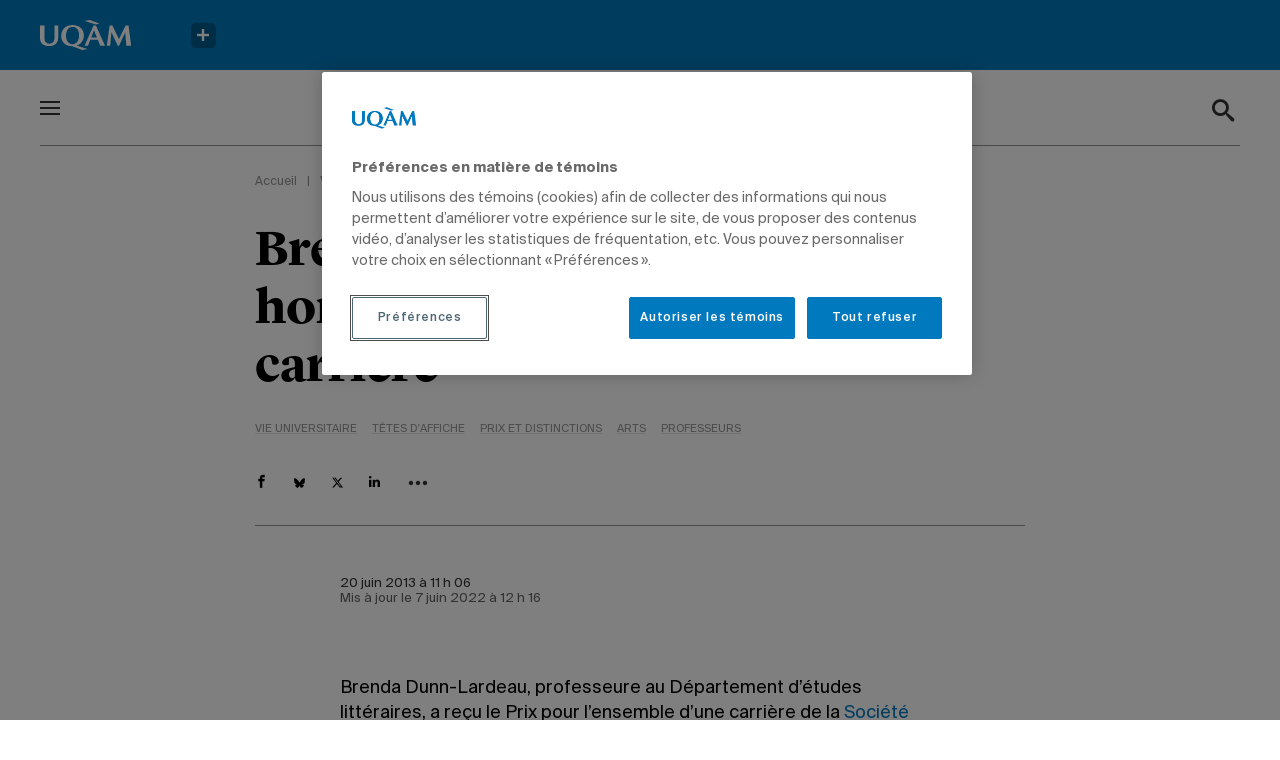

--- FILE ---
content_type: text/html; charset=UTF-8
request_url: https://actualites.uqam.ca/2013/brenda-dunn-lardeau-est-honoree-pour-lensemble-de-sa-carriere/
body_size: 30091
content:
<!DOCTYPE html>
<!--[if IE 7]>
<html class="ie ie7" lang="fr-FR" prefix="og: https://ogp.me/ns#">
<![endif]-->
<!--[if IE 8]>
<html class="ie ie8" lang="fr-FR" prefix="og: https://ogp.me/ns#">
<![endif]-->
<!--[if !(IE 7) | !(IE 8) ]><!-->
<html id="top" lang="fr-FR" prefix="og: https://ogp.me/ns#">
<head>
	<meta charset="UTF-8" />
<script type="text/javascript">
/* <![CDATA[ */
var gform;gform||(document.addEventListener("gform_main_scripts_loaded",function(){gform.scriptsLoaded=!0}),document.addEventListener("gform/theme/scripts_loaded",function(){gform.themeScriptsLoaded=!0}),window.addEventListener("DOMContentLoaded",function(){gform.domLoaded=!0}),gform={domLoaded:!1,scriptsLoaded:!1,themeScriptsLoaded:!1,isFormEditor:()=>"function"==typeof InitializeEditor,callIfLoaded:function(o){return!(!gform.domLoaded||!gform.scriptsLoaded||!gform.themeScriptsLoaded&&!gform.isFormEditor()||(gform.isFormEditor()&&console.warn("The use of gform.initializeOnLoaded() is deprecated in the form editor context and will be removed in Gravity Forms 3.1."),o(),0))},initializeOnLoaded:function(o){gform.callIfLoaded(o)||(document.addEventListener("gform_main_scripts_loaded",()=>{gform.scriptsLoaded=!0,gform.callIfLoaded(o)}),document.addEventListener("gform/theme/scripts_loaded",()=>{gform.themeScriptsLoaded=!0,gform.callIfLoaded(o)}),window.addEventListener("DOMContentLoaded",()=>{gform.domLoaded=!0,gform.callIfLoaded(o)}))},hooks:{action:{},filter:{}},addAction:function(o,r,e,t){gform.addHook("action",o,r,e,t)},addFilter:function(o,r,e,t){gform.addHook("filter",o,r,e,t)},doAction:function(o){gform.doHook("action",o,arguments)},applyFilters:function(o){return gform.doHook("filter",o,arguments)},removeAction:function(o,r){gform.removeHook("action",o,r)},removeFilter:function(o,r,e){gform.removeHook("filter",o,r,e)},addHook:function(o,r,e,t,n){null==gform.hooks[o][r]&&(gform.hooks[o][r]=[]);var d=gform.hooks[o][r];null==n&&(n=r+"_"+d.length),gform.hooks[o][r].push({tag:n,callable:e,priority:t=null==t?10:t})},doHook:function(r,o,e){var t;if(e=Array.prototype.slice.call(e,1),null!=gform.hooks[r][o]&&((o=gform.hooks[r][o]).sort(function(o,r){return o.priority-r.priority}),o.forEach(function(o){"function"!=typeof(t=o.callable)&&(t=window[t]),"action"==r?t.apply(null,e):e[0]=t.apply(null,e)})),"filter"==r)return e[0]},removeHook:function(o,r,t,n){var e;null!=gform.hooks[o][r]&&(e=(e=gform.hooks[o][r]).filter(function(o,r,e){return!!(null!=n&&n!=o.tag||null!=t&&t!=o.priority)}),gform.hooks[o][r]=e)}});
/* ]]> */
</script>


	<title>Brenda Dunn-Lardeau est honorée pour l&#039;ensemble de sa carrière | UQAM</title>

		<style>img:is([sizes="auto" i], [sizes^="auto," i]) { contain-intrinsic-size: 3000px 1500px }</style>
	
		<link rel="profile" href="https://gmpg.org/xfn/11" />
		<meta name="viewport" content="width=device-width, initial-scale=1.0">
		
		<link rel="icon" href="https://actualites.uqam.ca/wp-content/themes/uqam/images/favicons/favicon.ico" type="image/x-icon">

		
<!-- Optimisation des moteurs de recherche par Rank Math - https://rankmath.com/ -->
<meta name="robots" content="follow, index, max-snippet:-1, max-video-preview:-1, max-image-preview:large"/>
<link rel="canonical" href="https://actualites.uqam.ca/2013/brenda-dunn-lardeau-est-honoree-pour-lensemble-de-sa-carriere/" />
<meta property="og:locale" content="fr_FR" />
<meta property="og:type" content="article" />
<meta property="og:title" content="Brenda Dunn-Lardeau est honorée pour l&#039;ensemble de sa carrière | UQAM" />
<meta property="og:description" content="Brenda Dunn-Lardeau, professeure au Département d&#8217;études littéraires, a reçu le Prix pour l&#8217;ensemble d&#8217;une carrière de la Société canadienne d&#8217;études de la Renaissance, le 2 juin dernier, dans le cadre du congrès annuel de la Fédération des sciences humaines. Décerné chaque année, ce prix récompense l&#8217;un des membres de la Société qui, par ses travaux [&hellip;]" />
<meta property="og:url" content="https://actualites.uqam.ca/2013/brenda-dunn-lardeau-est-honoree-pour-lensemble-de-sa-carriere/" />
<meta property="og:site_name" content="Actualités UQAM" />
<meta property="article:section" content="Vie universitaire" />
<meta property="og:updated_time" content="2022-06-07T12:16:05-04:00" />
<meta property="article:published_time" content="2013-06-20T11:06:00-04:00" />
<meta property="article:modified_time" content="2022-06-07T12:16:05-04:00" />
<meta name="twitter:card" content="summary_large_image" />
<meta name="twitter:title" content="Brenda Dunn-Lardeau est honorée pour l&#039;ensemble de sa carrière | UQAM" />
<meta name="twitter:description" content="Brenda Dunn-Lardeau, professeure au Département d&#8217;études littéraires, a reçu le Prix pour l&#8217;ensemble d&#8217;une carrière de la Société canadienne d&#8217;études de la Renaissance, le 2 juin dernier, dans le cadre du congrès annuel de la Fédération des sciences humaines. Décerné chaque année, ce prix récompense l&#8217;un des membres de la Société qui, par ses travaux [&hellip;]" />
<meta name="twitter:label1" content="Écrit par" />
<meta name="twitter:data1" content="Actualités UQAM" />
<meta name="twitter:label2" content="Temps de lecture" />
<meta name="twitter:data2" content="1 minute" />
<script type="application/ld+json" class="rank-math-schema">{"@context":"https://schema.org","@graph":[{"@type":"Organization","@id":"https://actualites.uqam.ca/#organization","name":"Actualit\u00e9s UQAM"},{"@type":"WebSite","@id":"https://actualites.uqam.ca/#website","url":"https://actualites.uqam.ca","name":"Actualit\u00e9s UQAM","publisher":{"@id":"https://actualites.uqam.ca/#organization"},"inLanguage":"fr-FR"},{"@type":"ImageObject","@id":"https://actualites.uqam.ca/wp-content/uploads/2022/01/2649-archive.jpg","url":"https://actualites.uqam.ca/wp-content/uploads/2022/01/2649-archive.jpg","width":"173","height":"121","inLanguage":"fr-FR"},{"@type":"BreadcrumbList","@id":"https://actualites.uqam.ca/2013/brenda-dunn-lardeau-est-honoree-pour-lensemble-de-sa-carriere/#breadcrumb","itemListElement":[{"@type":"ListItem","position":"1","item":{"@id":"https://actualites.uqam.ca","name":"Accueil"}},{"@type":"ListItem","position":"2","item":{"@id":"https://actualites.uqam.ca/categorie/vie-universitaire/","name":"Vie universitaire"}},{"@type":"ListItem","position":"3","item":{"@id":"https://actualites.uqam.ca/2013/brenda-dunn-lardeau-est-honoree-pour-lensemble-de-sa-carriere/","name":"Brenda Dunn-Lardeau est honor\u00e9e pour l&#8217;ensemble de sa carri\u00e8re"}}]},{"@type":"WebPage","@id":"https://actualites.uqam.ca/2013/brenda-dunn-lardeau-est-honoree-pour-lensemble-de-sa-carriere/#webpage","url":"https://actualites.uqam.ca/2013/brenda-dunn-lardeau-est-honoree-pour-lensemble-de-sa-carriere/","name":"Brenda Dunn-Lardeau est honor\u00e9e pour l&#039;ensemble de sa carri\u00e8re | UQAM","datePublished":"2013-06-20T11:06:00-04:00","dateModified":"2022-06-07T12:16:05-04:00","isPartOf":{"@id":"https://actualites.uqam.ca/#website"},"primaryImageOfPage":{"@id":"https://actualites.uqam.ca/wp-content/uploads/2022/01/2649-archive.jpg"},"inLanguage":"fr-FR","breadcrumb":{"@id":"https://actualites.uqam.ca/2013/brenda-dunn-lardeau-est-honoree-pour-lensemble-de-sa-carriere/#breadcrumb"}},{"@type":"Person","@id":"https://actualites.uqam.ca/auteur/actualites-uqam/","name":"Actualit\u00e9s UQAM","url":"https://actualites.uqam.ca/auteur/actualites-uqam/","image":{"@type":"ImageObject","@id":"https://secure.gravatar.com/avatar/9d25af5fb5ecb9f20c5cdf846a944de39de7b4cb46c226a16ae20720e876751b?s=96&amp;d=mm&amp;r=g","url":"https://secure.gravatar.com/avatar/9d25af5fb5ecb9f20c5cdf846a944de39de7b4cb46c226a16ae20720e876751b?s=96&amp;d=mm&amp;r=g","caption":"Actualit\u00e9s UQAM","inLanguage":"fr-FR"},"worksFor":{"@id":"https://actualites.uqam.ca/#organization"}},{"@type":"BlogPosting","headline":"Brenda Dunn-Lardeau est honor\u00e9e pour l&#039;ensemble de sa carri\u00e8re | UQAM","datePublished":"2013-06-20T11:06:00-04:00","dateModified":"2022-06-07T12:16:05-04:00","articleSection":"Vie universitaire, T\u00eates d'affiche","author":{"@id":"https://actualites.uqam.ca/auteur/actualites-uqam/","name":"Actualit\u00e9s UQAM"},"publisher":{"@id":"https://actualites.uqam.ca/#organization"},"description":"<P>Brenda Dunn-Lardeau, professeure au D\u00e9partement d'\u00e9tudes litt\u00e9raires, a re\u00e7u le Prix pour l'ensemble d'une carri\u00e8re de la Soci\u00e9t\u00e9 canadienne d'\u00e9tudes de la Renaissance, le 2 juin dernier, dans le cadre du congr\u00e8s annuel de la F\u00e9d\u00e9ration des sciences humaines. D\u00e9cern\u00e9 chaque ann\u00e9e, ce prix r\u00e9compense l'un des membres de la Soci\u00e9t\u00e9 qui, par ses travaux d'\u00e9rudition, par la qualit\u00e9 de son enseignement, par sa direction de travaux et d'\u00e9quipes de recherche ou de revues savantes, a contribu\u00e9 de fa\u00e7on majeure au rayonnement des \u00e9tudes de la Renaissance au Canada ou \u00e0 l'\u00e9tranger.","name":"Brenda Dunn-Lardeau est honor\u00e9e pour l&#039;ensemble de sa carri\u00e8re | UQAM","@id":"https://actualites.uqam.ca/2013/brenda-dunn-lardeau-est-honoree-pour-lensemble-de-sa-carriere/#richSnippet","isPartOf":{"@id":"https://actualites.uqam.ca/2013/brenda-dunn-lardeau-est-honoree-pour-lensemble-de-sa-carriere/#webpage"},"image":{"@id":"https://actualites.uqam.ca/wp-content/uploads/2022/01/2649-archive.jpg"},"inLanguage":"fr-FR","mainEntityOfPage":{"@id":"https://actualites.uqam.ca/2013/brenda-dunn-lardeau-est-honoree-pour-lensemble-de-sa-carriere/#webpage"}}]}</script>
<!-- /Extension Rank Math WordPress SEO -->


<script type="text/javascript" id="wpp-js" src="https://actualites.uqam.ca/wp-content/plugins/wordpress-popular-posts/assets/js/wpp.min.js?ver=7.3.3" data-sampling="0" data-sampling-rate="100" data-api-url="https://actualites.uqam.ca/wp-json/wordpress-popular-posts" data-post-id="17409" data-token="aa6542b43e" data-lang="0" data-debug="0"></script>
<script>
		(function(d,s){
			var f=d.getElementsByTagName(s)[0],j=d.createElement(s);
			j.src='https://gabarit-adaptatif.uqam.ca/statique/scripts/entete.js';
			f.parentNode.insertBefore(j,f);
		})(document,'script');
	</script>		<!-- This site uses the Google Analytics by MonsterInsights plugin v8.14.1 - Using Analytics tracking - https://www.monsterinsights.com/ -->
							<script src="//www.googletagmanager.com/gtag/js?id=G-48SZQZ6856"  data-cfasync="false" data-wpfc-render="false" type="text/javascript" async></script>
			<script data-cfasync="false" data-wpfc-render="false" type="text/javascript">
				var mi_version = '8.14.1';
				var mi_track_user = true;
				var mi_no_track_reason = '';
				
								var disableStrs = [
										'ga-disable-G-48SZQZ6856',
														];

				/* Function to detect opted out users */
				function __gtagTrackerIsOptedOut() {
					for (var index = 0; index < disableStrs.length; index++) {
						if (document.cookie.indexOf(disableStrs[index] + '=true') > -1) {
							return true;
						}
					}

					return false;
				}

				/* Disable tracking if the opt-out cookie exists. */
				if (__gtagTrackerIsOptedOut()) {
					for (var index = 0; index < disableStrs.length; index++) {
						window[disableStrs[index]] = true;
					}
				}

				/* Opt-out function */
				function __gtagTrackerOptout() {
					for (var index = 0; index < disableStrs.length; index++) {
						document.cookie = disableStrs[index] + '=true; expires=Thu, 31 Dec 2099 23:59:59 UTC; path=/';
						window[disableStrs[index]] = true;
					}
				}

				if ('undefined' === typeof gaOptout) {
					function gaOptout() {
						__gtagTrackerOptout();
					}
				}
								window.dataLayer = window.dataLayer || [];

				window.MonsterInsightsDualTracker = {
					helpers: {},
					trackers: {},
				};
				if (mi_track_user) {
					function __gtagDataLayer() {
						dataLayer.push(arguments);
					}

					function __gtagTracker(type, name, parameters) {
						if (!parameters) {
							parameters = {};
						}

						if (parameters.send_to) {
							__gtagDataLayer.apply(null, arguments);
							return;
						}

						if (type === 'event') {
														parameters.send_to = monsterinsights_frontend.v4_id;
							var hookName = name;
							if (typeof parameters['event_category'] !== 'undefined') {
								hookName = parameters['event_category'] + ':' + name;
							}

							if (typeof MonsterInsightsDualTracker.trackers[hookName] !== 'undefined') {
								MonsterInsightsDualTracker.trackers[hookName](parameters);
							} else {
								__gtagDataLayer('event', name, parameters);
							}
							
													} else {
							__gtagDataLayer.apply(null, arguments);
						}
					}

					__gtagTracker('js', new Date());
					__gtagTracker('set', {
						'developer_id.dZGIzZG': true,
											});
										__gtagTracker('config', 'G-48SZQZ6856', {"forceSSL":"true","link_attribution":"true"} );
															window.gtag = __gtagTracker;										(function () {
						/* https://developers.google.com/analytics/devguides/collection/analyticsjs/ */
						/* ga and __gaTracker compatibility shim. */
						var noopfn = function () {
							return null;
						};
						var newtracker = function () {
							return new Tracker();
						};
						var Tracker = function () {
							return null;
						};
						var p = Tracker.prototype;
						p.get = noopfn;
						p.set = noopfn;
						p.send = function () {
							var args = Array.prototype.slice.call(arguments);
							args.unshift('send');
							__gaTracker.apply(null, args);
						};
						var __gaTracker = function () {
							var len = arguments.length;
							if (len === 0) {
								return;
							}
							var f = arguments[len - 1];
							if (typeof f !== 'object' || f === null || typeof f.hitCallback !== 'function') {
								if ('send' === arguments[0]) {
									var hitConverted, hitObject = false, action;
									if ('event' === arguments[1]) {
										if ('undefined' !== typeof arguments[3]) {
											hitObject = {
												'eventAction': arguments[3],
												'eventCategory': arguments[2],
												'eventLabel': arguments[4],
												'value': arguments[5] ? arguments[5] : 1,
											}
										}
									}
									if ('pageview' === arguments[1]) {
										if ('undefined' !== typeof arguments[2]) {
											hitObject = {
												'eventAction': 'page_view',
												'page_path': arguments[2],
											}
										}
									}
									if (typeof arguments[2] === 'object') {
										hitObject = arguments[2];
									}
									if (typeof arguments[5] === 'object') {
										Object.assign(hitObject, arguments[5]);
									}
									if ('undefined' !== typeof arguments[1].hitType) {
										hitObject = arguments[1];
										if ('pageview' === hitObject.hitType) {
											hitObject.eventAction = 'page_view';
										}
									}
									if (hitObject) {
										action = 'timing' === arguments[1].hitType ? 'timing_complete' : hitObject.eventAction;
										hitConverted = mapArgs(hitObject);
										__gtagTracker('event', action, hitConverted);
									}
								}
								return;
							}

							function mapArgs(args) {
								var arg, hit = {};
								var gaMap = {
									'eventCategory': 'event_category',
									'eventAction': 'event_action',
									'eventLabel': 'event_label',
									'eventValue': 'event_value',
									'nonInteraction': 'non_interaction',
									'timingCategory': 'event_category',
									'timingVar': 'name',
									'timingValue': 'value',
									'timingLabel': 'event_label',
									'page': 'page_path',
									'location': 'page_location',
									'title': 'page_title',
								};
								for (arg in args) {
																		if (!(!args.hasOwnProperty(arg) || !gaMap.hasOwnProperty(arg))) {
										hit[gaMap[arg]] = args[arg];
									} else {
										hit[arg] = args[arg];
									}
								}
								return hit;
							}

							try {
								f.hitCallback();
							} catch (ex) {
							}
						};
						__gaTracker.create = newtracker;
						__gaTracker.getByName = newtracker;
						__gaTracker.getAll = function () {
							return [];
						};
						__gaTracker.remove = noopfn;
						__gaTracker.loaded = true;
						window['__gaTracker'] = __gaTracker;
					})();
									} else {
										console.log("");
					(function () {
						function __gtagTracker() {
							return null;
						}

						window['__gtagTracker'] = __gtagTracker;
						window['gtag'] = __gtagTracker;
					})();
									}
			</script>
				<!-- / Google Analytics by MonsterInsights -->
		<link rel='stylesheet' id='wp-block-library-css' href='https://actualites.uqam.ca/wp-includes/css/dist/block-library/style.min.css?ver=892279fcee81d6bf498791264c01f95a' type='text/css' media='all' />
<style id='classic-theme-styles-inline-css' type='text/css'>
/*! This file is auto-generated */
.wp-block-button__link{color:#fff;background-color:#32373c;border-radius:9999px;box-shadow:none;text-decoration:none;padding:calc(.667em + 2px) calc(1.333em + 2px);font-size:1.125em}.wp-block-file__button{background:#32373c;color:#fff;text-decoration:none}
</style>
<style id='global-styles-inline-css' type='text/css'>
:root{--wp--preset--aspect-ratio--square: 1;--wp--preset--aspect-ratio--4-3: 4/3;--wp--preset--aspect-ratio--3-4: 3/4;--wp--preset--aspect-ratio--3-2: 3/2;--wp--preset--aspect-ratio--2-3: 2/3;--wp--preset--aspect-ratio--16-9: 16/9;--wp--preset--aspect-ratio--9-16: 9/16;--wp--preset--color--black: #000000;--wp--preset--color--cyan-bluish-gray: #abb8c3;--wp--preset--color--white: #ffffff;--wp--preset--color--pale-pink: #f78da7;--wp--preset--color--vivid-red: #cf2e2e;--wp--preset--color--luminous-vivid-orange: #ff6900;--wp--preset--color--luminous-vivid-amber: #fcb900;--wp--preset--color--light-green-cyan: #7bdcb5;--wp--preset--color--vivid-green-cyan: #00d084;--wp--preset--color--pale-cyan-blue: #8ed1fc;--wp--preset--color--vivid-cyan-blue: #0693e3;--wp--preset--color--vivid-purple: #9b51e0;--wp--preset--gradient--vivid-cyan-blue-to-vivid-purple: linear-gradient(135deg,rgba(6,147,227,1) 0%,rgb(155,81,224) 100%);--wp--preset--gradient--light-green-cyan-to-vivid-green-cyan: linear-gradient(135deg,rgb(122,220,180) 0%,rgb(0,208,130) 100%);--wp--preset--gradient--luminous-vivid-amber-to-luminous-vivid-orange: linear-gradient(135deg,rgba(252,185,0,1) 0%,rgba(255,105,0,1) 100%);--wp--preset--gradient--luminous-vivid-orange-to-vivid-red: linear-gradient(135deg,rgba(255,105,0,1) 0%,rgb(207,46,46) 100%);--wp--preset--gradient--very-light-gray-to-cyan-bluish-gray: linear-gradient(135deg,rgb(238,238,238) 0%,rgb(169,184,195) 100%);--wp--preset--gradient--cool-to-warm-spectrum: linear-gradient(135deg,rgb(74,234,220) 0%,rgb(151,120,209) 20%,rgb(207,42,186) 40%,rgb(238,44,130) 60%,rgb(251,105,98) 80%,rgb(254,248,76) 100%);--wp--preset--gradient--blush-light-purple: linear-gradient(135deg,rgb(255,206,236) 0%,rgb(152,150,240) 100%);--wp--preset--gradient--blush-bordeaux: linear-gradient(135deg,rgb(254,205,165) 0%,rgb(254,45,45) 50%,rgb(107,0,62) 100%);--wp--preset--gradient--luminous-dusk: linear-gradient(135deg,rgb(255,203,112) 0%,rgb(199,81,192) 50%,rgb(65,88,208) 100%);--wp--preset--gradient--pale-ocean: linear-gradient(135deg,rgb(255,245,203) 0%,rgb(182,227,212) 50%,rgb(51,167,181) 100%);--wp--preset--gradient--electric-grass: linear-gradient(135deg,rgb(202,248,128) 0%,rgb(113,206,126) 100%);--wp--preset--gradient--midnight: linear-gradient(135deg,rgb(2,3,129) 0%,rgb(40,116,252) 100%);--wp--preset--font-size--small: 13px;--wp--preset--font-size--medium: 20px;--wp--preset--font-size--large: 36px;--wp--preset--font-size--x-large: 42px;--wp--preset--spacing--20: 0.44rem;--wp--preset--spacing--30: 0.67rem;--wp--preset--spacing--40: 1rem;--wp--preset--spacing--50: 1.5rem;--wp--preset--spacing--60: 2.25rem;--wp--preset--spacing--70: 3.38rem;--wp--preset--spacing--80: 5.06rem;--wp--preset--shadow--natural: 6px 6px 9px rgba(0, 0, 0, 0.2);--wp--preset--shadow--deep: 12px 12px 50px rgba(0, 0, 0, 0.4);--wp--preset--shadow--sharp: 6px 6px 0px rgba(0, 0, 0, 0.2);--wp--preset--shadow--outlined: 6px 6px 0px -3px rgba(255, 255, 255, 1), 6px 6px rgba(0, 0, 0, 1);--wp--preset--shadow--crisp: 6px 6px 0px rgba(0, 0, 0, 1);}:where(.is-layout-flex){gap: 0.5em;}:where(.is-layout-grid){gap: 0.5em;}body .is-layout-flex{display: flex;}.is-layout-flex{flex-wrap: wrap;align-items: center;}.is-layout-flex > :is(*, div){margin: 0;}body .is-layout-grid{display: grid;}.is-layout-grid > :is(*, div){margin: 0;}:where(.wp-block-columns.is-layout-flex){gap: 2em;}:where(.wp-block-columns.is-layout-grid){gap: 2em;}:where(.wp-block-post-template.is-layout-flex){gap: 1.25em;}:where(.wp-block-post-template.is-layout-grid){gap: 1.25em;}.has-black-color{color: var(--wp--preset--color--black) !important;}.has-cyan-bluish-gray-color{color: var(--wp--preset--color--cyan-bluish-gray) !important;}.has-white-color{color: var(--wp--preset--color--white) !important;}.has-pale-pink-color{color: var(--wp--preset--color--pale-pink) !important;}.has-vivid-red-color{color: var(--wp--preset--color--vivid-red) !important;}.has-luminous-vivid-orange-color{color: var(--wp--preset--color--luminous-vivid-orange) !important;}.has-luminous-vivid-amber-color{color: var(--wp--preset--color--luminous-vivid-amber) !important;}.has-light-green-cyan-color{color: var(--wp--preset--color--light-green-cyan) !important;}.has-vivid-green-cyan-color{color: var(--wp--preset--color--vivid-green-cyan) !important;}.has-pale-cyan-blue-color{color: var(--wp--preset--color--pale-cyan-blue) !important;}.has-vivid-cyan-blue-color{color: var(--wp--preset--color--vivid-cyan-blue) !important;}.has-vivid-purple-color{color: var(--wp--preset--color--vivid-purple) !important;}.has-black-background-color{background-color: var(--wp--preset--color--black) !important;}.has-cyan-bluish-gray-background-color{background-color: var(--wp--preset--color--cyan-bluish-gray) !important;}.has-white-background-color{background-color: var(--wp--preset--color--white) !important;}.has-pale-pink-background-color{background-color: var(--wp--preset--color--pale-pink) !important;}.has-vivid-red-background-color{background-color: var(--wp--preset--color--vivid-red) !important;}.has-luminous-vivid-orange-background-color{background-color: var(--wp--preset--color--luminous-vivid-orange) !important;}.has-luminous-vivid-amber-background-color{background-color: var(--wp--preset--color--luminous-vivid-amber) !important;}.has-light-green-cyan-background-color{background-color: var(--wp--preset--color--light-green-cyan) !important;}.has-vivid-green-cyan-background-color{background-color: var(--wp--preset--color--vivid-green-cyan) !important;}.has-pale-cyan-blue-background-color{background-color: var(--wp--preset--color--pale-cyan-blue) !important;}.has-vivid-cyan-blue-background-color{background-color: var(--wp--preset--color--vivid-cyan-blue) !important;}.has-vivid-purple-background-color{background-color: var(--wp--preset--color--vivid-purple) !important;}.has-black-border-color{border-color: var(--wp--preset--color--black) !important;}.has-cyan-bluish-gray-border-color{border-color: var(--wp--preset--color--cyan-bluish-gray) !important;}.has-white-border-color{border-color: var(--wp--preset--color--white) !important;}.has-pale-pink-border-color{border-color: var(--wp--preset--color--pale-pink) !important;}.has-vivid-red-border-color{border-color: var(--wp--preset--color--vivid-red) !important;}.has-luminous-vivid-orange-border-color{border-color: var(--wp--preset--color--luminous-vivid-orange) !important;}.has-luminous-vivid-amber-border-color{border-color: var(--wp--preset--color--luminous-vivid-amber) !important;}.has-light-green-cyan-border-color{border-color: var(--wp--preset--color--light-green-cyan) !important;}.has-vivid-green-cyan-border-color{border-color: var(--wp--preset--color--vivid-green-cyan) !important;}.has-pale-cyan-blue-border-color{border-color: var(--wp--preset--color--pale-cyan-blue) !important;}.has-vivid-cyan-blue-border-color{border-color: var(--wp--preset--color--vivid-cyan-blue) !important;}.has-vivid-purple-border-color{border-color: var(--wp--preset--color--vivid-purple) !important;}.has-vivid-cyan-blue-to-vivid-purple-gradient-background{background: var(--wp--preset--gradient--vivid-cyan-blue-to-vivid-purple) !important;}.has-light-green-cyan-to-vivid-green-cyan-gradient-background{background: var(--wp--preset--gradient--light-green-cyan-to-vivid-green-cyan) !important;}.has-luminous-vivid-amber-to-luminous-vivid-orange-gradient-background{background: var(--wp--preset--gradient--luminous-vivid-amber-to-luminous-vivid-orange) !important;}.has-luminous-vivid-orange-to-vivid-red-gradient-background{background: var(--wp--preset--gradient--luminous-vivid-orange-to-vivid-red) !important;}.has-very-light-gray-to-cyan-bluish-gray-gradient-background{background: var(--wp--preset--gradient--very-light-gray-to-cyan-bluish-gray) !important;}.has-cool-to-warm-spectrum-gradient-background{background: var(--wp--preset--gradient--cool-to-warm-spectrum) !important;}.has-blush-light-purple-gradient-background{background: var(--wp--preset--gradient--blush-light-purple) !important;}.has-blush-bordeaux-gradient-background{background: var(--wp--preset--gradient--blush-bordeaux) !important;}.has-luminous-dusk-gradient-background{background: var(--wp--preset--gradient--luminous-dusk) !important;}.has-pale-ocean-gradient-background{background: var(--wp--preset--gradient--pale-ocean) !important;}.has-electric-grass-gradient-background{background: var(--wp--preset--gradient--electric-grass) !important;}.has-midnight-gradient-background{background: var(--wp--preset--gradient--midnight) !important;}.has-small-font-size{font-size: var(--wp--preset--font-size--small) !important;}.has-medium-font-size{font-size: var(--wp--preset--font-size--medium) !important;}.has-large-font-size{font-size: var(--wp--preset--font-size--large) !important;}.has-x-large-font-size{font-size: var(--wp--preset--font-size--x-large) !important;}
:where(.wp-block-post-template.is-layout-flex){gap: 1.25em;}:where(.wp-block-post-template.is-layout-grid){gap: 1.25em;}
:where(.wp-block-columns.is-layout-flex){gap: 2em;}:where(.wp-block-columns.is-layout-grid){gap: 2em;}
:root :where(.wp-block-pullquote){font-size: 1.5em;line-height: 1.6;}
</style>
<link rel='stylesheet' id='main-css-css' href='https://actualites.uqam.ca/wp-content/themes/uqam/css/style.css?ver=1738616766' type='text/css' media='all' />
<link rel='stylesheet' id='searchwp-forms-css' href='https://actualites.uqam.ca/wp-content/plugins/searchwp/assets/css/frontend/search-forms.min.css?ver=4.5.1' type='text/css' media='all' />
<script type="text/javascript" src="https://actualites.uqam.ca/wp-content/plugins/google-analytics-premium/assets/js/frontend-gtag.min.js?ver=8.14.1" id="monsterinsights-frontend-script-js"></script>
<script data-cfasync="false" data-wpfc-render="false" type="text/javascript" id='monsterinsights-frontend-script-js-extra'>/* <![CDATA[ */
var monsterinsights_frontend = {"js_events_tracking":"true","download_extensions":"doc,pdf,ppt,zip,xls,docx,pptx,xlsx","inbound_paths":"[]","home_url":"https:\/\/actualites.uqam.ca","hash_tracking":"false","ua":"","v4_id":"G-48SZQZ6856"};/* ]]> */
</script>
<script type="text/javascript" src="https://actualites.uqam.ca/wp-includes/js/jquery/jquery.min.js?ver=3.7.1" id="jquery-core-js"></script>
<script type="text/javascript" id="ajax-script-js-extra">
/* <![CDATA[ */
var UQAM = {"ajaxurl":"https:\/\/actualites.uqam.ca\/wp-admin\/admin-ajax.php","current_type":"post","current_post_id":"17409"};
/* ]]> */
</script>
<script type="text/javascript" src="https://actualites.uqam.ca/wp-content/themes/uqam/js/src/par/ajax.js?ver=892279fcee81d6bf498791264c01f95a" id="ajax-script-js"></script>
<link rel="https://api.w.org/" href="https://actualites.uqam.ca/wp-json/" /><link rel="alternate" title="JSON" type="application/json" href="https://actualites.uqam.ca/wp-json/wp/v2/posts/17409" /><link rel="EditURI" type="application/rsd+xml" title="RSD" href="https://actualites.uqam.ca/xmlrpc.php?rsd" />

<link rel='shortlink' href='https://actualites.uqam.ca/?p=17409' />
		<style type="text/css">
			#wpadminbar {
				background: ;
			}
			#wp-admin-bar-par_dev .ab-item {
				font-size: 1.5em;
				font-weight: bold;
			}
		</style>
		            <style id="wpp-loading-animation-styles">@-webkit-keyframes bgslide{from{background-position-x:0}to{background-position-x:-200%}}@keyframes bgslide{from{background-position-x:0}to{background-position-x:-200%}}.wpp-widget-block-placeholder,.wpp-shortcode-placeholder{margin:0 auto;width:60px;height:3px;background:#dd3737;background:linear-gradient(90deg,#dd3737 0%,#571313 10%,#dd3737 100%);background-size:200% auto;border-radius:3px;-webkit-animation:bgslide 1s infinite linear;animation:bgslide 1s infinite linear}</style>
            <link rel="icon" href="https://actualites.uqam.ca/wp-content/uploads/2022/06/favicon-uqam.png" sizes="32x32" />
<link rel="icon" href="https://actualites.uqam.ca/wp-content/uploads/2022/06/favicon-uqam.png" sizes="192x192" />
<link rel="apple-touch-icon" href="https://actualites.uqam.ca/wp-content/uploads/2022/06/favicon-uqam.png" />
<meta name="msapplication-TileImage" content="https://actualites.uqam.ca/wp-content/uploads/2022/06/favicon-uqam.png" />
		<style type="text/css" id="wp-custom-css">
			.gfield_visibility_hidden {
	display: none;
}
/* DP-25918 - Print des articles */ 
@media print {
	
	/*body, h1, h2, h3, p, ol, ul, div, article, section, blockquote {
		width: auto;
		max-width: 100%;
		border: 0;
		margin: 5px 0 !important;
		padding: 0 !important;
		float: none;
		position: static;
		overflow: visible;
	}*/
	
	 @page {
			margin-top: 100px;
		 	margin-bottom: 25px;
	 }
	
	h1, h2, h3, p, ol, ul, article, section{
		border: 0;
		margin: 5px 0 !important;
		max-width: 100% !important;
	}
	
	.header{
		position: static;
		overflow: visible;
	}
	
	.header__infos,
	.content_block{
		max-width: 100% !important;
	}
	
}

/* Page de recherche Google */
.page-id-47584 h1 {
	display: none;
}
.page-id-47584 .static__wrapper {
	max-width: none;
}
.page-id-47584 .static__wrapper .content_block {
	margin-left: auto;
	margin-right: auto;
	padding-top: 0 !important;
	margin-bottom: 20px !important;
}
.page-id-47584 .gsc-control-cse {
  border: none;
  padding: 0;
}
.page-id-47584 .gsc-control-cse .gsc-control-wrapper-cse .gsc-search-box-tools {
  margin: 0 0 15px;
}
.page-id-47584 .gsc-control-cse .gsc-control-wrapper-cse .gsc-search-box-tools .gsc-search-box {
  border: none;
  margin: 0;
}
.page-id-47584 .gsc-control-cse .gsc-control-wrapper-cse .gsc-search-box-tools .gsc-search-box tbody {
  border: none;
}
.page-id-47584 .gsc-control-cse .gsc-control-wrapper-cse .gsc-search-box-tools .gsc-search-box tbody tr {
  border: none;
}
.page-id-47584 .gsc-control-cse .gsc-control-wrapper-cse .gsc-search-box-tools .gsc-search-box tbody tr td {
  padding: 0;
}
.page-id-47584 .gsc-control-cse .gsc-control-wrapper-cse .gsc-search-box-tools .gsc-search-box tbody tr td .gsc-input-box {
  border: 1px solid #000;
  border-right: none;
  padding: 10px 20px;
}
.page-id-47584 .gsc-control-cse .gsc-control-wrapper-cse .gsc-search-box-tools .gsc-search-box tbody tr td .gsc-input-box table {
  border: none;
  margin: 0;
	line-height: 24px;
}
.page-id-47584 .gsc-control-cse .gsc-control-wrapper-cse .gsc-search-box-tools .gsc-search-box tbody tr td .gsc-input-box table .gsib_a {
  border: none;
  padding: 0;
}
.page-id-47584 .gsc-control-cse .gsc-control-wrapper-cse .gsc-search-box-tools .gsc-search-box tbody tr td .gsc-input-box table .gsib_b {
  display: none;
}
.page-id-47584 .gsc-control-cse .gsc-control-wrapper-cse .gsc-search-box-tools .gsc-search-box tbody tr .gsc-search-button button {
  background-color: #FFF;
  border-left: none;
	border-radius: 0;
  height: 46px;
  margin: 0;
  padding: 10px;
	cursor: pointer;
}
.page-id-47584 .gsc-control-cse .gsc-control-wrapper-cse .gsc-search-box-tools .gsc-search-box tbody tr .gsc-search-button button svg {
  fill: #002439;
  width: 20px;
  height: 20px;
}
.page-id-47584 .gsc-control-cse .gsc-control-wrapper-cse .gsc-search-box-tools .gsc-search-box tbody tr .gsc-search-button button:hover, .page-id-47584 .gsc-control-cse .gsc-control-wrapper-cse .gsc-search-box-tools .gsc-search-box tbody tr .gsc-search-button button:focus {
  background-color: #002439;
}
.page-id-47584 .gsc-control-cse .gsc-control-wrapper-cse .gsc-search-box-tools .gsc-search-box tbody tr .gsc-search-button button:hover svg, .page-id-47584 .gsc-control-cse .gsc-control-wrapper-cse .gsc-search-box-tools .gsc-search-box tbody tr .gsc-search-button button:focus svg {
  fill: #FFF;
}
.page-id-47584 .gsc-control-cse .gsc-control-wrapper-cse .gsc-results-wrapper-visible .gsc-above-wrapper-area {
  border: none;
  margin: 20px 0;
  padding: 0;
}
.page-id-47584 .gsc-control-cse .gsc-control-wrapper-cse .gsc-results-wrapper-visible .gsc-above-wrapper-area table {
  border: none;
  margin: 0;
}
.page-id-47584 .gsc-control-cse .gsc-control-wrapper-cse .gsc-results-wrapper-visible .gsc-above-wrapper-area table tbody {
  border: none;
}
.page-id-47584 .gsc-control-cse .gsc-control-wrapper-cse .gsc-results-wrapper-visible .gsc-above-wrapper-area table tbody tr {
  border: none;
}
.page-id-47584 .gsc-control-cse .gsc-control-wrapper-cse .gsc-results-wrapper-visible .gsc-above-wrapper-area table tbody tr td {
  padding: 0;
}
.page-id-47584 .gsc-control-cse .gsc-control-wrapper-cse .gsc-results-wrapper-visible .gsc-above-wrapper-area table tbody tr td .gsc-result-info {
  padding: 0;
}
.page-id-47584 .gsc-control-cse .gsc-control-wrapper-cse .gsc-results-wrapper-visible .gsc-wrapper .gsc-resultsbox-visible .gsc-resultsRoot .gsc-results .gsc-expansionArea .gsc-result {
  border: none;
  border-bottom: 1px solid rgba(0, 0, 0, 0.1);
  padding: 20px 0;
}
.page-id-47584 .gsc-control-cse .gsc-control-wrapper-cse .gsc-results-wrapper-visible .gsc-wrapper .gsc-resultsbox-visible .gsc-resultsRoot .gsc-results .gsc-expansionArea .gsc-result .gs-result div {
  padding: 0;
}
.page-id-47584 .gsc-control-cse .gsc-control-wrapper-cse .gsc-results-wrapper-visible .gsc-wrapper .gsc-resultsbox-visible .gsc-resultsRoot .gsc-results .gsc-expansionArea .gsc-result .gs-result div .gs-title {
  text-decoration: none;
}
.page-id-47584 .gsc-control-cse .gsc-control-wrapper-cse .gsc-results-wrapper-visible .gsc-wrapper .gsc-resultsbox-visible .gsc-resultsRoot .gsc-results .gsc-expansionArea .gsc-result .gs-result div .gs-title a {
  color: var(--global-link-color);
}
.page-id-47584 .gsc-control-cse .gsc-control-wrapper-cse .gsc-results-wrapper-visible .gsc-wrapper .gsc-resultsbox-visible .gsc-resultsRoot .gsc-results .gsc-expansionArea .gsc-result .gs-result div .gs-title a b {
  color: var(--global-link-color);
  text-decoration: none;
}
.page-id-47584 .gsc-control-cse .gsc-control-wrapper-cse .gsc-results-wrapper-visible .gsc-wrapper .gsc-resultsbox-visible .gsc-resultsRoot .gsc-results .gsc-expansionArea .gsc-result .gs-result div .gs-title a:hover, .page-id-47584 .gsc-control-cse .gsc-control-wrapper-cse .gsc-results-wrapper-visible .gsc-wrapper .gsc-resultsbox-visible .gsc-resultsRoot .gsc-results .gsc-expansionArea .gsc-result .gs-result div .gs-title a:focus {
  text-decoration: underline;
}
.page-id-47584 .gsc-control-cse .gsc-control-wrapper-cse .gsc-results-wrapper-visible .gsc-wrapper .gsc-resultsbox-visible .gsc-resultsRoot .gsc-results .gsc-expansionArea .gsc-result .gs-result div .gs-snippet {
	font-size: 14px;
}
.page-id-47584 .gsc-control-cse .gsc-control-wrapper-cse .gsc-results-wrapper-visible .gsc-wrapper .gsc-resultsbox-visible .gsc-resultsRoot .gsc-results .gsc-expansionArea .gsc-result .gs-result div .gs-title a:hover, .page-id-47584 .gsc-control-cse .gsc-control-wrapper-cse .gsc-results-wrapper-visible .gsc-wrapper .gsc-resultsbox-visible .gsc-resultsRoot .gsc-results .gsc-expansionArea .gsc-result .gs-webResult .gs-image-box {
	width: 100px;
	margin-right: 10px;
}
.page-id-47584 .gsc-control-cse .gsc-control-wrapper-cse .gsc-results-wrapper-visible .gsc-wrapper .gsc-resultsbox-visible .gsc-resultsRoot .gsc-results .gsc-expansionArea .gsc-result .gs-result div .gs-title a:hover, .page-id-47584 .gsc-control-cse .gsc-control-wrapper-cse .gsc-results-wrapper-visible .gsc-wrapper .gsc-resultsbox-visible .gsc-resultsRoot .gsc-results .gsc-expansionArea .gsc-result .gs-webResult .gs-image-box .gs-image {
	max-width: 100px;
	max-height: 150px;
	border: 0;
}

@media (min-width: 792px) {
	.page-id-47584 .gsc-control-cse .gsc-control-wrapper-cse .gsc-results-wrapper-visible .gsc-wrapper .gsc-resultsbox-visible .gsc-resultsRoot .gsc-results .gsc-expansionArea .gsc-result .gs-result div .gs-title a:hover, .page-id-47584 .gsc-control-cse .gsc-control-wrapper-cse .gsc-results-wrapper-visible .gsc-wrapper .gsc-resultsbox-visible .gsc-resultsRoot .gsc-results .gsc-expansionArea .gsc-result .gs-webResult .gs-image-box {
		width: 150px;
	}
	.page-id-47584 .gsc-control-cse .gsc-control-wrapper-cse .gsc-results-wrapper-visible .gsc-wrapper .gsc-resultsbox-visible .gsc-resultsRoot .gsc-results .gsc-expansionArea .gsc-result .gs-result div .gs-title a:hover, .page-id-47584 .gsc-control-cse .gsc-control-wrapper-cse .gsc-results-wrapper-visible .gsc-wrapper .gsc-resultsbox-visible .gsc-resultsRoot .gsc-results .gsc-expansionArea .gsc-result .gs-webResult .gs-image-box .gs-image {
		max-width: 150px;
		max-height: 150px;
		border: 0;
	}
}

.page-id-47584 .gsc-control-cse .gsc-control-wrapper-cse .gsc-results-wrapper-visible .gsc-wrapper .gsc-resultsbox-visible .gsc-resultsRoot .gsc-results .gsc-expansionArea .gsc-result .gs-result div .gs-title a:hover, .page-id-47584 .gsc-control-cse .gsc-control-wrapper-cse .gsc-results-wrapper-visible .gsc-wrapper .gsc-resultsbox-visible .gsc-resultsRoot .gsc-results .gsc-expansionArea .gsc-result .gs-result .gsc-url-top{
	margin: 10px 0;
}
.page-id-47584 .gsc-control-cse .gsc-control-wrapper-cse .gsc-results-wrapper-visible .gsc-wrapper .gsc-resultsbox-visible .gsc-resultsRoot .gsc-results .gsc-cursor-box {
  border: none;
  margin: 0;
  padding: 20px 0;
}
.page-id-47584 .gsc-control-cse .gsc-control-wrapper-cse .gsc-results-wrapper-visible .gsc-wrapper .gsc-resultsbox-visible .gsc-resultsRoot .gsc-results .gsc-cursor-box .gsc-cursor-page {
  margin: 0;
  padding: 0 10px;
}		</style>
		<meta name="generator" content="WP Rocket 3.19.4" data-wpr-features="wpr_preload_links wpr_desktop" /></head>


<body class="wp-singular post-template-default single single-post postid-17409 single-format-standard wp-theme-uqam is_chrome">

	
	<div class="page-wrapper">

		<div class="uqam__header">
	<div class="container">
		<a class="logo__uqam" href="https://uqam.ca">
			<img src="https://actualites.uqam.ca/wp-content/themes/uqam/images/uqam-logo.svg" alt="Actualités UQAM" width="121px" height="40px">
		</a>
		<div class="uqam--menu">
			<div class="menu--toggle">
				<img class="toggle__icon icon--plus active" src="https://actualites.uqam.ca/wp-content/themes/uqam/images/icon_plus_couleur-blanc.svg" alt="Actualités UQAM">
				<img class="toggle__icon icon--moins" src="https://actualites.uqam.ca/wp-content/themes/uqam/images/icon_moins_couleur-blanc.svg" alt="Actualités UQAM">
			</div>
			<nav class="menu__wrapper">
				<ul class="menu">
					<li><a href="https://uqam.ca">Page d'accueil de l'UQAM</a></li>
					<li><a href="https://etudier.uqam.ca">Étudier à l'UQAM</a></li>
					<li><a href="https://bibliotheques.uqam.ca">Bibliothèques</a></li>
					<li><a href="https://carte.uqam.ca">Carte du campus</a></li>
					<li><a href="https://bottin.uqam.ca">Bottin du personnel</a></li>
				</ul>
			</nav>
		</div>
	</div>
</div>
        <header class="header">
			<div class="container">
				<div class="header__in">
					<div class="mobile-nav-wrap">
	<div class="top-mobile">
		<button class="hamburger mobile-nav-toggle menu-toggle" type="button" aria-label="Menu mobile">
			<span class="hamburger-inner"></span>
		</button>
	</div>
	<div class="mobile-menu">

		<div class="mobile__header">
			<a class="logo" href="https://actualites.uqam.ca">
				<img src="https://actualites.uqam.ca/wp-content/themes/uqam/images/logo.svg" alt="Actualités UQAM">
			</a>
		</div>

		<div class="inner">

			<i class='par__icon icon-clear menu-toggle'></i>

			<ul id="menu-menu-categories" class="menu"><li id="menu-item-19548" class="menu-item menu-item-type-taxonomy menu-item-object-category current-post-ancestor current-menu-parent current-post-parent menu-item-19548"><a href="https://actualites.uqam.ca/categorie/vie-universitaire/">Vie universitaire</a></li>
<li id="menu-item-29753" class="menu-item menu-item-type-taxonomy menu-item-object-category menu-item-29753"><a href="https://actualites.uqam.ca/categorie/societe/">Société</a></li>
<li id="menu-item-19529" class="menu-item menu-item-type-taxonomy menu-item-object-category menu-item-19529"><a href="https://actualites.uqam.ca/categorie/recherche/">Recherche</a></li>
<li id="menu-item-29734" class="menu-item menu-item-type-taxonomy menu-item-object-category menu-item-29734"><a href="https://actualites.uqam.ca/categorie/innovation/">Innovation</a></li>
<li id="menu-item-32974" class="menu-item menu-item-type-taxonomy menu-item-object-category menu-item-32974"><a href="https://actualites.uqam.ca/categorie/environnement/">Environnement</a></li>
<li id="menu-item-33307" class="menu-item menu-item-type-taxonomy menu-item-object-category menu-item-33307"><a href="https://actualites.uqam.ca/categorie/sante/">Santé</a></li>
<li id="menu-item-33309" class="menu-item menu-item-type-taxonomy menu-item-object-category menu-item-33309"><a href="https://actualites.uqam.ca/categorie/international/">International</a></li>
<li id="menu-item-19528" class="menu-item menu-item-type-taxonomy menu-item-object-category menu-item-19528"><a href="https://actualites.uqam.ca/categorie/culture/">Culture</a></li>
<li id="menu-item-29736" class="menu-item menu-item-type-taxonomy menu-item-object-category current-post-ancestor current-menu-parent current-post-parent menu-item-29736"><a href="https://actualites.uqam.ca/categorie/tetes-affiche/">Têtes d&#8217;affiche</a></li>
<li id="menu-item-19535" class="menu-item menu-item-type-taxonomy menu-item-object-category menu-item-19535"><a href="https://actualites.uqam.ca/categorie/sports/">Sports</a></li>
</ul>			<ul id="menu-menu-principal" class="menu"><li id="menu-item-274" class="menu-item menu-item-type-post_type menu-item-object-page menu-item-274"><a href="https://actualites.uqam.ca/series/">Séries</a></li>
<li id="menu-item-429" class="menu-item menu-item-type-taxonomy menu-item-object-category with--icon menu-item-429"><a href="https://actualites.uqam.ca/categorie/clic/">Clic!<!-- Generated by IcoMoon.io -->
<svg version="1.1" xmlns="http://www.w3.org/2000/svg" width="24" height="24" viewBox="0 0 24 24">
<title>camera</title>
<path d="M24 19v-11c0-0.828-0.337-1.58-0.879-2.121s-1.293-0.879-2.121-0.879h-3.465l-1.703-2.555c-0.182-0.27-0.486-0.445-0.832-0.445h-6c-0.326 0.002-0.64 0.158-0.832 0.445l-1.703 2.555h-3.465c-0.828 0-1.58 0.337-2.121 0.879s-0.879 1.293-0.879 2.121v11c0 0.828 0.337 1.58 0.879 2.121s1.293 0.879 2.121 0.879h18c0.828 0 1.58-0.337 2.121-0.879s0.879-1.293 0.879-2.121zM22 19c0 0.276-0.111 0.525-0.293 0.707s-0.431 0.293-0.707 0.293h-18c-0.276 0-0.525-0.111-0.707-0.293s-0.293-0.431-0.293-0.707v-11c0-0.276 0.111-0.525 0.293-0.707s0.431-0.293 0.707-0.293h4c0.346 0 0.65-0.175 0.832-0.445l1.703-2.555h4.93l1.703 2.555c0.192 0.287 0.506 0.443 0.832 0.445h4c0.276 0 0.525 0.111 0.707 0.293s0.293 0.431 0.293 0.707zM17 13c0-1.38-0.561-2.632-1.464-3.536s-2.156-1.464-3.536-1.464-2.632 0.561-3.536 1.464-1.464 2.156-1.464 3.536 0.561 2.632 1.464 3.536 2.156 1.464 3.536 1.464 2.632-0.561 3.536-1.464 1.464-2.156 1.464-3.536zM15 13c0 0.829-0.335 1.577-0.879 2.121s-1.292 0.879-2.121 0.879-1.577-0.335-2.121-0.879-0.879-1.292-0.879-2.121 0.335-1.577 0.879-2.121 1.292-0.879 2.121-0.879 1.577 0.335 2.121 0.879 0.879 1.292 0.879 2.121z"></path>
</svg></a></li>
</ul>			<ul id="menu-menu-categories-secondaires" class="menu"><li id="menu-item-29780" class="menu-item menu-item-type-taxonomy menu-item-object-post_secondary_cat menu-item-29780"><a href="https://actualites.uqam.ca/categorie-secondaire/nouvelles-institutionnelles/">Nouvelles institutionnelles</a></li>
<li id="menu-item-32456" class="menu-item menu-item-type-taxonomy menu-item-object-post_secondary_cat menu-item-32456"><a href="https://actualites.uqam.ca/categorie-secondaire/edi/">Équité, diversité, inclusion</a></li>
<li id="menu-item-29781" class="menu-item menu-item-type-taxonomy menu-item-object-post_secondary_cat current-post-ancestor current-menu-parent current-post-parent menu-item-29781"><a href="https://actualites.uqam.ca/categorie-secondaire/prix-et-distinctions/">Prix et distinctions</a></li>
<li id="menu-item-29785" class="menu-item menu-item-type-taxonomy menu-item-object-post_target menu-item-29785"><a href="https://actualites.uqam.ca/public-cible/etudiants/">Étudiants</a></li>
<li id="menu-item-29786" class="menu-item menu-item-type-taxonomy menu-item-object-post_target menu-item-29786"><a href="https://actualites.uqam.ca/public-cible/diplomes/">Diplômés</a></li>
<li id="menu-item-29782" class="menu-item menu-item-type-taxonomy menu-item-object-post_secondary_cat menu-item-29782"><a href="https://actualites.uqam.ca/categorie-secondaire/enseignement/">Enseignement</a></li>
<li id="menu-item-29784" class="menu-item menu-item-type-taxonomy menu-item-object-post_secondary_cat menu-item-29784"><a href="https://actualites.uqam.ca/categorie-secondaire/nominations/">Nominations</a></li>
<li id="menu-item-29783" class="menu-item menu-item-type-taxonomy menu-item-object-post_secondary_cat menu-item-29783"><a href="https://actualites.uqam.ca/categorie-secondaire/fondation-uqam/">Fondation de l&#8217;UQAM</a></li>
</ul>
			<div class="see__more">
				<div class="see-more__title">
					<div class="more active">Voir plus</div>
					<div class="less">Voir moins</div>
					<i class='par__icon icon-add'></i>
					<i class='par__icon icon-minus'></i>
				</div>
				
			<ul id="menu-menu-faculties" class="menu">

				
					<li class="cat-item cat-item-19"><a href="https://actualites.uqam.ca/faculte/arts/">Arts</a>
<ul class='children'>
	<li class="cat-item cat-item-157"><a href="https://actualites.uqam.ca/faculte/arts/departement-de-danse/">Département de danse</a>
</li>
	<li class="cat-item cat-item-129"><a href="https://actualites.uqam.ca/faculte/arts/departement-de-musique/">Département de musique</a>
</li>
	<li class="cat-item cat-item-116"><a href="https://actualites.uqam.ca/faculte/arts/departement-detudes-litteraires/">Département d&#039;études littéraires</a>
</li>
	<li class="cat-item cat-item-150"><a href="https://actualites.uqam.ca/faculte/arts/departement-dhistoire-de-lart/">Département d&#039;histoire de l&#039;art</a>
</li>
	<li class="cat-item cat-item-123"><a href="https://actualites.uqam.ca/faculte/arts/ecole-de-design/">École de design</a>
</li>
	<li class="cat-item cat-item-115"><a href="https://actualites.uqam.ca/faculte/arts/ecole-des-arts-visuels-et-mediatiques/">École des arts visuels et médiatiques</a>
</li>
	<li class="cat-item cat-item-141"><a href="https://actualites.uqam.ca/faculte/arts/ecole-superieure-de-theatre/">École supérieure de théâtre</a>
</li>
	<li class="cat-item cat-item-167"><a href="https://actualites.uqam.ca/faculte/arts/institut-du-patrimoine/">Institut du patrimoine</a>
</li>
</ul>
</li>
	<li class="cat-item cat-item-33"><a href="https://actualites.uqam.ca/faculte/communication/">Communication</a>
<ul class='children'>
	<li class="cat-item cat-item-134"><a href="https://actualites.uqam.ca/faculte/communication/departement-de-communication-sociale-et-publique/">Département de communication sociale et publique</a>
</li>
	<li class="cat-item cat-item-148"><a href="https://actualites.uqam.ca/faculte/communication/ecole-de-langues/">École de langues</a>
</li>
	<li class="cat-item cat-item-125"><a href="https://actualites.uqam.ca/faculte/communication/ecole-des-medias/">École des médias</a>
</li>
</ul>
</li>
	<li class="cat-item cat-item-26"><a href="https://actualites.uqam.ca/faculte/education/">Éducation</a>
<ul class='children'>
	<li class="cat-item cat-item-119"><a href="https://actualites.uqam.ca/faculte/education/departement-de-didactique/">Département de didactique</a>
</li>
	<li class="cat-item cat-item-113"><a href="https://actualites.uqam.ca/faculte/education/departement-de-didactique-des-langues/">Département de didactique des langues</a>
</li>
	<li class="cat-item cat-item-120"><a href="https://actualites.uqam.ca/faculte/education/departement-deducation-et-formation-specialisees/">Département d&#039;éducation et formation spécialisées</a>
</li>
	<li class="cat-item cat-item-114"><a href="https://actualites.uqam.ca/faculte/education/departement-deducation-et-pedagogie/">Département d&#039;éducation et pédagogie</a>
</li>
</ul>
</li>
	<li class="cat-item cat-item-31"><a href="https://actualites.uqam.ca/faculte/gestion/">Gestion</a>
<ul class='children'>
	<li class="cat-item cat-item-155"><a href="https://actualites.uqam.ca/faculte/gestion/departement-de-finance/">Département de finance</a>
</li>
	<li class="cat-item cat-item-138"><a href="https://actualites.uqam.ca/faculte/gestion/departement-de-management/">Département de management</a>
</li>
	<li class="cat-item cat-item-130"><a href="https://actualites.uqam.ca/faculte/gestion/departement-de-marketing/">Département de marketing</a>
</li>
	<li class="cat-item cat-item-146"><a href="https://actualites.uqam.ca/faculte/gestion/departement-de-strategie-responsabilite-sociale-et-environnementale/">Département de stratégie, responsabilité sociale et environnementale</a>
</li>
	<li class="cat-item cat-item-147"><a href="https://actualites.uqam.ca/faculte/gestion/departement-des-sciences-comptables/">Département des sciences comptables</a>
</li>
	<li class="cat-item cat-item-131"><a href="https://actualites.uqam.ca/faculte/gestion/departement-des-sciences-economiques/">Département des sciences économiques</a>
</li>
	<li class="cat-item cat-item-135"><a href="https://actualites.uqam.ca/faculte/gestion/departement-danalytique-operations-et-technologies-de-linformation/">Département d’analytique, opérations et technologies de l’information</a>
</li>
	<li class="cat-item cat-item-140"><a href="https://actualites.uqam.ca/faculte/gestion/departement-detudes-urbaines-et-touristiques/">Département d&#039;études urbaines et touristiques</a>
</li>
	<li class="cat-item cat-item-126"><a href="https://actualites.uqam.ca/faculte/gestion/departement-dorganisation-et-ressources-humaines/">Département d&#039;organisation et ressources humaines</a>
</li>
	<li class="cat-item cat-item-124"><a href="https://actualites.uqam.ca/faculte/gestion/ecole-superieure-de-mode-de-montreal/">École supérieure de mode</a>
</li>
</ul>
</li>
	<li class="cat-item cat-item-32"><a href="https://actualites.uqam.ca/faculte/politique-et-droit/">Politique et droit</a>
<ul class='children'>
	<li class="cat-item cat-item-149"><a href="https://actualites.uqam.ca/faculte/politique-et-droit/departement-de-science-politique/">Département de science politique</a>
</li>
	<li class="cat-item cat-item-142"><a href="https://actualites.uqam.ca/faculte/politique-et-droit/departement-des-sciences-juridiques/">Département des sciences juridiques</a>
</li>
	<li class="cat-item cat-item-164"><a href="https://actualites.uqam.ca/faculte/politique-et-droit/institut-detudes-internationales-de-montreal/">Institut d&#039;études internationales de Montréal</a>
</li>
</ul>
</li>
	<li class="cat-item cat-item-7"><a href="https://actualites.uqam.ca/faculte/sciences/">Sciences</a>
<ul class='children'>
	<li class="cat-item cat-item-154"><a href="https://actualites.uqam.ca/faculte/sciences/departement-de-chimie/">Département de chimie</a>
</li>
	<li class="cat-item cat-item-151"><a href="https://actualites.uqam.ca/faculte/sciences/departement-de-mathematiques/">Département de mathématiques</a>
</li>
	<li class="cat-item cat-item-139"><a href="https://actualites.uqam.ca/faculte/sciences/departement-des-sciences-biologiques/">Département des sciences biologiques</a>
</li>
	<li class="cat-item cat-item-132"><a href="https://actualites.uqam.ca/faculte/sciences/departement-des-sciences-de-la-terre-et-de-latmosphere/">Département des sciences de la Terre et de l&#039;atmosphère</a>
</li>
	<li class="cat-item cat-item-127"><a href="https://actualites.uqam.ca/faculte/sciences/departement-des-sciences-de-lactivite-physique/">Département des sciences de l&#039;activité physique</a>
</li>
	<li class="cat-item cat-item-136"><a href="https://actualites.uqam.ca/faculte/sciences/departement-dinformatique/">Département d&#039;informatique</a>
</li>
	<li class="cat-item cat-item-117"><a href="https://actualites.uqam.ca/faculte/sciences/institut-des-sciences-de-lenvironnement-ise/">Institut des sciences de l&#039;environnement (ISE)</a>
</li>
</ul>
</li>
	<li class="cat-item cat-item-24"><a href="https://actualites.uqam.ca/faculte/sciences-humaines/">Sciences humaines</a>
<ul class='children'>
	<li class="cat-item cat-item-118"><a href="https://actualites.uqam.ca/faculte/sciences-humaines/departement-de-geographie/">Département de géographie</a>
</li>
	<li class="cat-item cat-item-162"><a href="https://actualites.uqam.ca/faculte/sciences-humaines/departement-de-linguistique/">Département de linguistique</a>
</li>
	<li class="cat-item cat-item-137"><a href="https://actualites.uqam.ca/faculte/sciences-humaines/departement-de-philosophie/">Département de philosophie</a>
</li>
	<li class="cat-item cat-item-112"><a href="https://actualites.uqam.ca/faculte/sciences-humaines/departement-de-psychologie/">Département de psychologie</a>
</li>
	<li class="cat-item cat-item-121"><a href="https://actualites.uqam.ca/faculte/sciences-humaines/departement-de-sciences-des-religions/">Département de sciences des religions</a>
</li>
	<li class="cat-item cat-item-144"><a href="https://actualites.uqam.ca/faculte/sciences-humaines/departement-de-sexologie/">Département de sexologie</a>
</li>
	<li class="cat-item cat-item-122"><a href="https://actualites.uqam.ca/faculte/sciences-humaines/departement-de-sociologie/">Département de sociologie</a>
</li>
	<li class="cat-item cat-item-133"><a href="https://actualites.uqam.ca/faculte/sciences-humaines/departement-dhistoire/">Département d&#039;histoire</a>
</li>
	<li class="cat-item cat-item-156"><a href="https://actualites.uqam.ca/faculte/sciences-humaines/ecole-de-travail-social/">École de travail social</a>
</li>
	<li class="cat-item cat-item-166"><a href="https://actualites.uqam.ca/faculte/sciences-humaines/institut-de-recherches-et-detudes-feministes-iref/">Institut de recherches et d&#039;études féministes (IREF)</a>
</li>
	<li class="cat-item cat-item-161"><a href="https://actualites.uqam.ca/faculte/sciences-humaines/institut-des-sciences-cognitives-isc/">Institut des sciences cognitives (ISC)</a>
</li>
	<li class="cat-item cat-item-160"><a href="https://actualites.uqam.ca/faculte/sciences-humaines/institut-sante-et-societe-iss/">Institut Santé et société (ISS)</a>
</li>
</ul>
</li>

			</ul>


					</div>


			<ul id="menu-menu-secondaire" class="menu"><li id="menu-item-29241" class="menu-item menu-item-type-post_type menu-item-object-page menu-item-29241"><a href="https://actualites.uqam.ca/a-propos-de-notre-site/">À propos de notre site</a></li>
<li id="menu-item-291" class="menu-item menu-item-type-post_type menu-item-object-page menu-item-291"><a href="https://actualites.uqam.ca/proposer-une-nouvelle/">Proposer une nouvelle ou un sujet d&#8217;article</a></li>
</ul>
							<div class="socials__wrapper">
					<div class="social__title">
						Suivez-nous					</div>
					<div class="socials">
													<a class="social__icon" href="https://x.com/ActualitesUQAM"><i class='par__icon uqam-x'></i></a>
													<a class="social__icon" href="https://www.facebook.com/uqam1/"><i class='par__icon icon-facebook'></i></a>
													<a class="social__icon" href="https://pf.linkedin.com/school/uqam/"><i class='par__icon icon-linkedin'></i></a>
													<a class="social__icon" href="https://www.instagram.com/uqam/?hl=fr-ca"><i class='par__icon icon-instagram'></i></a>
													<a class="social__icon" href="https://bsky.app/profile/uqam.ca"><i class='par__icon uqam-bluesky'></i></a>
																	</div>
				</div>
			
		</div>

	</div>
</div>

					<a class="logo" href="https://actualites.uqam.ca">
						<img src="https://actualites.uqam.ca/wp-content/themes/uqam/images/logo.svg" alt="Actualités UQAM" width="337px" height="35px">
					</a>

					<div class="search">
						<form action="https://actualites.uqam.ca/recherche/" method="get" class="search__form">
							<label>
								<input type="search" class="search-field" placeholder="Rechercher" tabindex="0" onfocus="if(this.value==this.defaultValue)this.value='';" onblur="if(this.value=='')this.value=this.defaultValue;" type="text" name="_recherche" id="search">
							</label>
							<button type="submit" class="search-submit" aria-label="Recherche"><i class='par__icon icon-search'></i></button>
						</form>
						<div class="search__toggle">
							<i class='par__icon icon-search'></i>
						</div>
					</div>
				</div>
				<div class="header__bottom">
					<button class="hamburger mobile-nav-toggle menu-toggle" type="button">
						<span class="hamburger-inner"></span>
					</button>

					<ul id="menu-menu-categories-1" class="menu"><li class="menu-item menu-item-type-taxonomy menu-item-object-category current-post-ancestor current-menu-parent current-post-parent menu-item-19548"><a href="https://actualites.uqam.ca/categorie/vie-universitaire/">Vie universitaire</a></li>
<li class="menu-item menu-item-type-taxonomy menu-item-object-category menu-item-29753"><a href="https://actualites.uqam.ca/categorie/societe/">Société</a></li>
<li class="menu-item menu-item-type-taxonomy menu-item-object-category menu-item-19529"><a href="https://actualites.uqam.ca/categorie/recherche/">Recherche</a></li>
<li class="menu-item menu-item-type-taxonomy menu-item-object-category menu-item-29734"><a href="https://actualites.uqam.ca/categorie/innovation/">Innovation</a></li>
<li class="menu-item menu-item-type-taxonomy menu-item-object-category menu-item-32974"><a href="https://actualites.uqam.ca/categorie/environnement/">Environnement</a></li>
<li class="menu-item menu-item-type-taxonomy menu-item-object-category menu-item-33307"><a href="https://actualites.uqam.ca/categorie/sante/">Santé</a></li>
<li class="menu-item menu-item-type-taxonomy menu-item-object-category menu-item-33309"><a href="https://actualites.uqam.ca/categorie/international/">International</a></li>
<li class="menu-item menu-item-type-taxonomy menu-item-object-category menu-item-19528"><a href="https://actualites.uqam.ca/categorie/culture/">Culture</a></li>
<li class="menu-item menu-item-type-taxonomy menu-item-object-category current-post-ancestor current-menu-parent current-post-parent menu-item-29736"><a href="https://actualites.uqam.ca/categorie/tetes-affiche/">Têtes d&#8217;affiche</a></li>
<li class="menu-item menu-item-type-taxonomy menu-item-object-category menu-item-19535"><a href="https://actualites.uqam.ca/categorie/sports/">Sports</a></li>
</ul>					<div class="sep"></div>
					<ul id="menu-menu-principal-1" class="menu"><li class="menu-item menu-item-type-post_type menu-item-object-page menu-item-274"><a href="https://actualites.uqam.ca/series/">Séries</a></li>
<li class="menu-item menu-item-type-taxonomy menu-item-object-category with--icon menu-item-429"><a href="https://actualites.uqam.ca/categorie/clic/">Clic!<!-- Generated by IcoMoon.io -->
<svg version="1.1" xmlns="http://www.w3.org/2000/svg" width="24" height="24" viewBox="0 0 24 24">
<title>camera</title>
<path d="M24 19v-11c0-0.828-0.337-1.58-0.879-2.121s-1.293-0.879-2.121-0.879h-3.465l-1.703-2.555c-0.182-0.27-0.486-0.445-0.832-0.445h-6c-0.326 0.002-0.64 0.158-0.832 0.445l-1.703 2.555h-3.465c-0.828 0-1.58 0.337-2.121 0.879s-0.879 1.293-0.879 2.121v11c0 0.828 0.337 1.58 0.879 2.121s1.293 0.879 2.121 0.879h18c0.828 0 1.58-0.337 2.121-0.879s0.879-1.293 0.879-2.121zM22 19c0 0.276-0.111 0.525-0.293 0.707s-0.431 0.293-0.707 0.293h-18c-0.276 0-0.525-0.111-0.707-0.293s-0.293-0.431-0.293-0.707v-11c0-0.276 0.111-0.525 0.293-0.707s0.431-0.293 0.707-0.293h4c0.346 0 0.65-0.175 0.832-0.445l1.703-2.555h4.93l1.703 2.555c0.192 0.287 0.506 0.443 0.832 0.445h4c0.276 0 0.525 0.111 0.707 0.293s0.293 0.431 0.293 0.707zM17 13c0-1.38-0.561-2.632-1.464-3.536s-2.156-1.464-3.536-1.464-2.632 0.561-3.536 1.464-1.464 2.156-1.464 3.536 0.561 2.632 1.464 3.536 2.156 1.464 3.536 1.464 2.632-0.561 3.536-1.464 1.464-2.156 1.464-3.536zM15 13c0 0.829-0.335 1.577-0.879 2.121s-1.292 0.879-2.121 0.879-1.577-0.335-2.121-0.879-0.879-1.292-0.879-2.121 0.335-1.577 0.879-2.121 1.292-0.879 2.121-0.879 1.577 0.335 2.121 0.879 0.879 1.292 0.879 2.121z"></path>
</svg></a></li>
</ul>				</div>
			</div>
		</header>

		<div class="main" id="main">

<section class="content post-17409 post type-post status-publish format-standard has-post-thumbnail hentry category-vie-universitaire category-tetes-affiche post_faculty-arts post_faculty-departement-detudes-litteraires post_target-professeurs post_secondary_cat-prix-et-distinctions cf taxonomy--category taxonomy--post_faculty taxonomy--post_target taxonomy--post_secondary_cat">

	<section class="post__header header--default without--thumbnail">

	
			<div class="breadcrumbs">
		<div class="breadcrumbs__wrapper">
			<nav aria-label="breadcrumbs" class="rank-math-breadcrumb"><p><a href="https://actualites.uqam.ca">Accueil</a><span class="separator"> | </span><a href="https://actualites.uqam.ca/categorie/vie-universitaire/">Vie universitaire</a></p></nav>		</div>
	</div>

		<h1 class="font--lyon">Brenda Dunn-Lardeau est honorée pour l&#8217;ensemble de sa carrière</h1>

		
		
		
			<div class="info__categories cat--header">
								<a href="https://actualites.uqam.ca/categorie/vie-universitaire/" class="categories__item link--dark">Vie universitaire</a>
								<a href="https://actualites.uqam.ca/categorie/tetes-affiche/" class="categories__item link--dark">Têtes d'affiche</a>
								<a href="https://actualites.uqam.ca/categorie-secondaire/prix-et-distinctions/" class="categories__item link--dark">Prix et distinctions</a>
								<a href="https://actualites.uqam.ca/faculte/arts/" class="categories__item link--dark">Arts</a>
								<a href="https://actualites.uqam.ca/public-cible/professeurs/" class="categories__item link--dark">Professeurs</a>
							</div>

		
		<div class="block__share">
	<div class="share__container d--flex">
		<div data-socials data-title="Brenda Dunn-Lardeau est honorée pour l&#8217;ensemble de sa carrière" data-url="https://actualites.uqam.ca/2013/brenda-dunn-lardeau-est-honoree-pour-lensemble-de-sa-carriere/"></div>

		<button class="social__share link__facebook link--element" data-type="fb" aria-label="Facebook">
			<i class='par__icon icon-facebook'></i>
		</button>
		<button class="social__share link__bluesky link--element" data-type="bluesky" aria-label="Bluesky">
			<i class='uqam__icon icon-bluesky'></i>
		</button>
		<button class="social__share link__twitter link--element" data-type="twitter" aria-label="X">
			<i class='uqam__icon icon-x'></i>
		</button>
		<button class="social__share link__Linkedin link--element" data-type="linkedin" aria-label="LinkedIn">
			<i class='par__icon icon-linkedin'></i>
		</button>

		<div class="share--drop">

			<svg class='fa fa-three-dots'><use xlink:href='#fa-three-dots'></use></svg>
		</div>

		<div class="share__dropdown">

			<div class="dropdown__wrapper">

				<span class="dropdown__title">Partager</span>

				<div class="socials__link">

					<button id="copy_clipboard" data-url="https://actualites.uqam.ca/2013/brenda-dunn-lardeau-est-honoree-pour-lensemble-de-sa-carriere/" aria-label="Copier URL" target="_blank" class="link__copy link--element link--clipboard">
						<i class='par__icon icon-link'></i>
						<span>Copier le lien</span>
					</button>
					<button class="social__share link__facebook link--element" data-type="fb" aria-label="Facebook">
						<i class='par__icon icon-facebook'></i>
						<span>Partager sur Facebook</span>
					</button>
					<button class="social__share link__twitter link--element" data-type="twitter" aria-label="X">
						<i class='uqam__icon icon-x'></i>
						<span>Partager sur X</span>
					</button>
					<button class="social__share link__bluesky link--element" data-type="bluesky" aria-label="Bluesky">
						<i class='uqam__icon icon-bluesky'></i>
						<span>Partager sur Bluesky</span>
					</button>
					<!--button class="social__share link__threads link--element" data-type="thread" aria-label="Threads">
						<i class='uqam__icon icon-thread'></i>
						<span>Partager sur Threads</span>
					</button-->
					<button class="social__share link__courriel link--element" data-type="email" aria-label="Courriel">
						<i class='par__icon icon-send'></i>
						<span>Envoyer par courriel</span>
					</button>
					<button class="social__share link__Linkedin link--element" data-type="linkedin" aria-label="LinkedIn">
						<i class='par__icon icon-linkedin'></i>
						<span>Partager sur Linkedin</span>
					</button>
					<a href="javascript:if(window.print)window.print()" class="link__imprimer link--element">
						<i class='par__icon icon-local_printshop'></i>
						<span>Imprimer</span>
					</a>
				</div>
			</div>
		</div>
	</div>
</div>
		
		<div class="header__infos">

			<!-- <div class="single__zoom">

				<div class="font__option page--option" data-current-size="">
					<span class="option__size size--1" data-size="30">a</span>
					<span class="option__size size--2" data-size="20">A</span>
				</div>
			</div> -->

			
			<p class="info__date p__style size--p5 font--suisse">20 juin 2013 à 11 h 06</p>

			<p class="info__maj p__style size--p5 font--suisse">Mis à jour le 7 juin 2022 à 12 h 16</p> 
		
		</div>

	
</section>
	
		<article class="container page__layouts">

			
				<div class="legacy__content">
					<p><P>Brenda Dunn-Lardeau, professeure au Département d&#8217;études littéraires, a reçu le Prix pour l&#8217;ensemble d&#8217;une carrière de la <A href="http://www.crrs.ca/csrs-scer/">Société canadienne d&#8217;études de la Renaissance</A>, le 2 juin dernier, dans le cadre du congrès annuel de la Fédération des sciences humaines. Décerné chaque année, ce prix récompense l&#8217;un des membres de la Société qui, par ses travaux d&#8217;érudition, par la qualité de son enseignement, par sa direction de travaux et d&#8217;équipes de recherche ou de revues savantes, a contribué de façon majeure au rayonnement des études de la Renaissance au Canada ou à l&#8217;étranger.</P><br />
<P>Titulaire d&#8217;un doctorat en linguistique (1976) de l&#8217;Université Grenoble III- Stendhal, Brenda Dunn-Lardeau enseigne à l&#8217;UQAM depuis 1982. Spécialiste de la langue et de la littérature françaises du Moyen Âge et de la Renaissance, elle a effectué plusieurs recherches sur, entre autres, le passage des mentalités du Moyen Âge à la Renaissance, sur les rapports entre littérature et spiritualité et sur la littérature des moralistes (Érasme, Montaigne).</P><br />
<P>La professeure a remporté de nombreux prix et distinctions au cours de sa carrière. Pour son édition critique (1997) de la <EM>Légende dorée</EM>, un recueil de vie de saints datant du XIIIe siècle, elle a reçu  le prix de littérature Émile-Faguet de l&#8217;Académie française et le Distinguished Scholarly Edition de la Modern Language Association. Plus récemment, elle a obtenu l&#8217;Outstanding Scholar of the 21st Century de l&#8217;International Biographical Centre de Cambridge, en Angleterre.</P><br />
<P>L&#8217;an dernier, Brenda Dunn-Lardeau a assuré le commissariat de l&#8217;exposition <EM>Le livre de la Renaissance à Montréal</EM><EM>, </EM>produite par Bibliothèque et Archives nationales du Québec (BAnQ) en partenariat avec l’UQAM et l’Université McGill.<EM> </EM>L&#8217;exposition présentait plus de 200 ouvrages qui ont renouvelé méthodes et savoirs et repoussé les connaissances géographiques, intellectuelles, spirituelles, littéraires et scientifiques du monde occidental.</P><br />
<P> </P></p>
				</div>

			
			
			<div class="bottom__share">
				<p class="share__text">Partager</p>
				<div class="block__share">
	<div class="share__container d--flex">
		<div data-socials data-title="Brenda Dunn-Lardeau est honorée pour l&#8217;ensemble de sa carrière" data-url="https://actualites.uqam.ca/2013/brenda-dunn-lardeau-est-honoree-pour-lensemble-de-sa-carriere/"></div>

		<button class="social__share link__facebook link--element" data-type="fb" aria-label="Facebook">
			<i class='par__icon icon-facebook'></i>
		</button>
		<button class="social__share link__bluesky link--element" data-type="bluesky" aria-label="Bluesky">
			<i class='uqam__icon icon-bluesky'></i>
		</button>
		<button class="social__share link__twitter link--element" data-type="twitter" aria-label="X">
			<i class='uqam__icon icon-x'></i>
		</button>
		<button class="social__share link__Linkedin link--element" data-type="linkedin" aria-label="LinkedIn">
			<i class='par__icon icon-linkedin'></i>
		</button>

		<div class="share--drop">

			<svg class='fa fa-three-dots'><use xlink:href='#fa-three-dots'></use></svg>
		</div>

		<div class="share__dropdown">

			<div class="dropdown__wrapper">

				<span class="dropdown__title">Partager</span>

				<div class="socials__link">

					<button id="copy_clipboard" data-url="https://actualites.uqam.ca/2013/brenda-dunn-lardeau-est-honoree-pour-lensemble-de-sa-carriere/" aria-label="Copier URL" target="_blank" class="link__copy link--element link--clipboard">
						<i class='par__icon icon-link'></i>
						<span>Copier le lien</span>
					</button>
					<button class="social__share link__facebook link--element" data-type="fb" aria-label="Facebook">
						<i class='par__icon icon-facebook'></i>
						<span>Partager sur Facebook</span>
					</button>
					<button class="social__share link__twitter link--element" data-type="twitter" aria-label="X">
						<i class='uqam__icon icon-x'></i>
						<span>Partager sur X</span>
					</button>
					<button class="social__share link__bluesky link--element" data-type="bluesky" aria-label="Bluesky">
						<i class='uqam__icon icon-bluesky'></i>
						<span>Partager sur Bluesky</span>
					</button>
					<!--button class="social__share link__threads link--element" data-type="thread" aria-label="Threads">
						<i class='uqam__icon icon-thread'></i>
						<span>Partager sur Threads</span>
					</button-->
					<button class="social__share link__courriel link--element" data-type="email" aria-label="Courriel">
						<i class='par__icon icon-send'></i>
						<span>Envoyer par courriel</span>
					</button>
					<button class="social__share link__Linkedin link--element" data-type="linkedin" aria-label="LinkedIn">
						<i class='par__icon icon-linkedin'></i>
						<span>Partager sur Linkedin</span>
					</button>
					<a href="javascript:if(window.print)window.print()" class="link__imprimer link--element">
						<i class='par__icon icon-local_printshop'></i>
						<span>Imprimer</span>
					</a>
				</div>
			</div>
		</div>
	</div>
</div>			</div>


		</article>

		

		<div class="single__others container">

			
			<div id="single__related-posts" class="others__posts d--flex">
				<div class="posts__related">
					<p class="p__style font--suisse size--p4 related--title">À lire aussi</p>
					<div class="posts__more post--related">
						<div class="loader__wrapper">
							<div class="loader"></div>
						</div>
					</div>
				</div>
				<div class="posts__related">
					<p class="p__style font--suisse size--p4 related--title">Les plus populaires</p>
					<div class="posts__more post--popular">
						<div class="loader__wrapper">
							<div class="loader"></div>
						</div>
					</div>
				</div>
			</div>

		</div>

	


</section>

		</div>


		<footer class="footer">
            <div class="footer__in d--flex">

                <div class="footer__form">
                    
                <div class='gf_browser_chrome gform_wrapper gravity-theme gform-theme--no-framework' data-form-theme='gravity-theme' data-form-index='0' id='gform_wrapper_1' >
                        <div class='gform_heading'>
                            <h2 class="gform_title">S’abonner au bulletin Actualités UQAM</h2>
                        </div><form method='post' enctype='multipart/form-data'  id='gform_1'  action='/2013/brenda-dunn-lardeau-est-honoree-pour-lensemble-de-sa-carriere/' data-formid='1' novalidate>
                        <div class='gform-body gform_body'><div id='gform_fields_1' class='gform_fields top_label form_sublabel_below description_below validation_below'><div id="field_1_1" class="gfield gfield--type-email gfield_contains_required field_sublabel_below gfield--no-description field_description_below hidden_label field_validation_below gfield_visibility_visible"  ><label class='gfield_label gform-field-label' for='input_1_1'>E-mail<span class="gfield_required"><span class="gfield_required gfield_required_text">(Nécessaire)</span></span></label><div class='ginput_container ginput_container_email'>
                            <input name='input_1' id='input_1_1' type='email' value='' class='large'   placeholder='Adresse courriel' aria-required="true" aria-invalid="false"  />
                        </div></div><fieldset id="field_1_3" class="gfield gfield--type-checkbox gfield--type-choice gfield--width-full gfield_contains_required field_sublabel_below gfield--no-description field_description_below hidden_label field_validation_below gfield_visibility_hidden"  ><div class="admin-hidden-markup"><i class="gform-icon gform-icon--hidden" aria-hidden="true" title="Ce champ est masqué lorsque l‘on voit le formulaire."></i><span>Ce champ est masqué lorsque l‘on voit le formulaire.</span></div><legend class='gfield_label gform-field-label screen-reader-text gfield_label_before_complex' ><span class="gfield_required"><span class="gfield_required gfield_required_text">(Nécessaire)</span></span></legend><div class='ginput_container ginput_container_checkbox'><div class='gfield_checkbox ' id='input_1_3'><div class='gchoice gchoice_1_3_1'>
								<input class='gfield-choice-input' name='input_3.1' type='checkbox'  value='Bulletin hebdomadaire' checked='checked' id='choice_1_3_1'   />
								<label for='choice_1_3_1' id='label_1_3_1' class='gform-field-label gform-field-label--type-inline'>Bulletin hebdomadaire</label>
							</div></div></div></fieldset></div></div>
        <div class='gform-footer gform_footer top_label'> <button  type='submit' id='gform_submit_button_1' class='gform_button button' onclick='gform.submission.handleButtonClick(this);' data-submission-type='submit' value='S&#039;inscrire' ><span>S'inscrire</span></button> 
            <input type='hidden' class='gform_hidden' name='gform_submission_method' data-js='gform_submission_method_1' value='postback' />
            <input type='hidden' class='gform_hidden' name='gform_theme' data-js='gform_theme_1' id='gform_theme_1' value='gravity-theme' />
            <input type='hidden' class='gform_hidden' name='gform_style_settings' data-js='gform_style_settings_1' id='gform_style_settings_1' value='' />
            <input type='hidden' class='gform_hidden' name='is_submit_1' value='1' />
            <input type='hidden' class='gform_hidden' name='gform_submit' value='1' />
            
            <input type='hidden' class='gform_hidden' name='gform_unique_id' value='' />
            <input type='hidden' class='gform_hidden' name='state_1' value='WyJbXSIsIjk5YjNhMjA4NWM5ODQxYTI0YzllZmU1NWYzMTUwNDEwIl0=' />
            <input type='hidden' autocomplete='off' class='gform_hidden' name='gform_target_page_number_1' id='gform_target_page_number_1' value='0' />
            <input type='hidden' autocomplete='off' class='gform_hidden' name='gform_source_page_number_1' id='gform_source_page_number_1' value='1' />
            <input type='hidden' name='gform_field_values' value='' />
            
        </div>
                        </form>
                        </div><script type="text/javascript">
/* <![CDATA[ */
 gform.initializeOnLoaded( function() {gformInitSpinner( 1, 'https://actualites.uqam.ca/wp-content/themes/uqam/images/form_loader.svg', true );jQuery('#gform_ajax_frame_1').on('load',function(){var contents = jQuery(this).contents().find('*').html();var is_postback = contents.indexOf('GF_AJAX_POSTBACK') >= 0;if(!is_postback){return;}var form_content = jQuery(this).contents().find('#gform_wrapper_1');var is_confirmation = jQuery(this).contents().find('#gform_confirmation_wrapper_1').length > 0;var is_redirect = contents.indexOf('gformRedirect(){') >= 0;var is_form = form_content.length > 0 && ! is_redirect && ! is_confirmation;var mt = parseInt(jQuery('html').css('margin-top'), 10) + parseInt(jQuery('body').css('margin-top'), 10) + 100;if(is_form){jQuery('#gform_wrapper_1').html(form_content.html());if(form_content.hasClass('gform_validation_error')){jQuery('#gform_wrapper_1').addClass('gform_validation_error');} else {jQuery('#gform_wrapper_1').removeClass('gform_validation_error');}setTimeout( function() { /* delay the scroll by 50 milliseconds to fix a bug in chrome */  }, 50 );if(window['gformInitDatepicker']) {gformInitDatepicker();}if(window['gformInitPriceFields']) {gformInitPriceFields();}var current_page = jQuery('#gform_source_page_number_1').val();gformInitSpinner( 1, 'https://actualites.uqam.ca/wp-content/themes/uqam/images/form_loader.svg', true );jQuery(document).trigger('gform_page_loaded', [1, current_page]);window['gf_submitting_1'] = false;}else if(!is_redirect){var confirmation_content = jQuery(this).contents().find('.GF_AJAX_POSTBACK').html();if(!confirmation_content){confirmation_content = contents;}jQuery('#gform_wrapper_1').replaceWith(confirmation_content);jQuery(document).trigger('gform_confirmation_loaded', [1]);window['gf_submitting_1'] = false;wp.a11y.speak(jQuery('#gform_confirmation_message_1').text());}else{jQuery('#gform_1').append(contents);if(window['gformRedirect']) {gformRedirect();}}jQuery(document).trigger("gform_pre_post_render", [{ formId: "1", currentPage: "current_page", abort: function() { this.preventDefault(); } }]);        if (event && event.defaultPrevented) {                return;        }        const gformWrapperDiv = document.getElementById( "gform_wrapper_1" );        if ( gformWrapperDiv ) {            const visibilitySpan = document.createElement( "span" );            visibilitySpan.id = "gform_visibility_test_1";            gformWrapperDiv.insertAdjacentElement( "afterend", visibilitySpan );        }        const visibilityTestDiv = document.getElementById( "gform_visibility_test_1" );        let postRenderFired = false;        function triggerPostRender() {            if ( postRenderFired ) {                return;            }            postRenderFired = true;            gform.core.triggerPostRenderEvents( 1, current_page );            if ( visibilityTestDiv ) {                visibilityTestDiv.parentNode.removeChild( visibilityTestDiv );            }        }        function debounce( func, wait, immediate ) {            var timeout;            return function() {                var context = this, args = arguments;                var later = function() {                    timeout = null;                    if ( !immediate ) func.apply( context, args );                };                var callNow = immediate && !timeout;                clearTimeout( timeout );                timeout = setTimeout( later, wait );                if ( callNow ) func.apply( context, args );            };        }        const debouncedTriggerPostRender = debounce( function() {            triggerPostRender();        }, 200 );        if ( visibilityTestDiv && visibilityTestDiv.offsetParent === null ) {            const observer = new MutationObserver( ( mutations ) => {                mutations.forEach( ( mutation ) => {                    if ( mutation.type === 'attributes' && visibilityTestDiv.offsetParent !== null ) {                        debouncedTriggerPostRender();                        observer.disconnect();                    }                });            });            observer.observe( document.body, {                attributes: true,                childList: false,                subtree: true,                attributeFilter: [ 'style', 'class' ],            });        } else {            triggerPostRender();        }    } );} ); 
/* ]]> */
</script>
                </div>

                <div class="footer__menu">

                    <nav class="footer-nav-wrap"><ul id="menu-menu-footer" class="menu"><li id="menu-item-111" class="menu-item menu-item-type-custom menu-item-object-custom menu-item-has-children menu-item-111"><a href="#">Contact</a>
<ul class="sub-menu">
	<li id="menu-item-30501" class="menu-item menu-item-type-post_type menu-item-object-page menu-item-30501"><a href="https://actualites.uqam.ca/a-propos-de-notre-site/">À propos de notre site</a></li>
	<li id="menu-item-109" class="menu-item menu-item-type-post_type menu-item-object-page menu-item-109"><a href="https://actualites.uqam.ca/proposer-une-nouvelle/">Proposer une nouvelle ou un sujet d&#8217;article</a></li>
	<li id="menu-item-108" class="menu-item menu-item-type-post_type menu-item-object-page menu-item-108"><a href="https://actualites.uqam.ca/nous-joindre/">Nous joindre</a></li>
</ul>
</li>
<li id="menu-item-112" class="menu-item menu-item-type-custom menu-item-object-custom menu-item-has-children menu-item-112"><a href="#">Sites partenaires</a>
<ul class="sub-menu">
	<li id="menu-item-113" class="menu-item menu-item-type-custom menu-item-object-custom menu-item-113"><a target="_blank" href="https://auteurs.uqam.ca/">Auteurs UQAM</a></li>
	<li id="menu-item-114" class="menu-item menu-item-type-custom menu-item-object-custom menu-item-114"><a target="_blank" href="https://salledepresse.uqam.ca/">Salle de presse</a></li>
	<li id="menu-item-115" class="menu-item menu-item-type-custom menu-item-object-custom menu-item-115"><a target="_blank" href="https://tv.uqam.ca/">UQAM.tv</a></li>
</ul>
</li>
</ul></nav>
                                        <div class="footer__socials d--flex">

                        <div class="social__title">
                            <p>Suivez-nous</p>
                        </div>

                        <div class="socials__link">
                                                            <a href="https://x.com/ActualitesUQAM" target="_blank" aria-label="Réseaux sociaux UQAM">
                                    <i class="uqam__icon icon-x"></i>                                </a>
                                                            <a href="https://www.facebook.com/uqam1/" target="_blank" aria-label="Réseaux sociaux UQAM">
                                    <i class="par__icon icon-facebook"></i>                                </a>
                                                            <a href="https://pf.linkedin.com/school/uqam/" target="_blank" aria-label="Réseaux sociaux UQAM">
                                    <i class="par__icon icon-linkedin"></i>                                </a>
                                                            <a href="https://www.instagram.com/uqam/?hl=fr-ca" target="_blank" aria-label="Réseaux sociaux UQAM">
                                    <i class="par__icon icon-instagram"></i>                                </a>
                                                            <a href="https://bsky.app/profile/uqam.ca" target="_blank" aria-label="Réseaux sociaux UQAM">
                                    <i class="uqam__icon icon-bluesky"></i>                                </a>
                                                    </div>

                    </div>
                                    </div>

            </div>

		</footer>

		<div class="copyright">
			<div class="container">
                <div class="in__lock">
                    <a href="https://uqam.ca">UQAM - Université du Québec à Montréal</a>
                    <span class='par__link' >
					    Conception de sites web :					    <a href="https://pardesign.net" target="_blank">PAR Design, Agence Web</a>
					</span>
                </div>
                                <div class="in__accessibility d--flex ">
                    <svg class='fa fa-accessibilite'><use xlink:href='#fa-accessibilite'></use></svg>
                    <a href="https://actualites.uqam.ca/accessibilite-web/">Accessibilité Web</a>
                </div>
                			</div>
        </div>
	</div>
	<script type="speculationrules">
{"prefetch":[{"source":"document","where":{"and":[{"href_matches":"\/*"},{"not":{"href_matches":["\/wp-*.php","\/wp-admin\/*","\/wp-content\/uploads\/*","\/wp-content\/*","\/wp-content\/plugins\/*","\/wp-content\/themes\/uqam\/*","\/*\\?(.+)"]}},{"not":{"selector_matches":"a[rel~=\"nofollow\"]"}},{"not":{"selector_matches":".no-prefetch, .no-prefetch a"}}]},"eagerness":"conservative"}]}
</script>
<svg aria-hidden="true" style="position: absolute; width: 0; height: 0; overflow: hidden;" version="1.1" xmlns="http://www.w3.org/2000/svg" xmlns:xlink="http://www.w3.org/1999/xlink">
<defs>
<symbol id="fa-facebook" viewBox="0 0 16 28">
<title>facebook</title>
<path d="M14.984 0.187v4.125h-2.453c-1.922 0-2.281 0.922-2.281 2.25v2.953h4.578l-0.609 4.625h-3.969v11.859h-4.781v-11.859h-3.984v-4.625h3.984v-3.406c0-3.953 2.422-6.109 5.953-6.109 1.687 0 3.141 0.125 3.563 0.187z"></path>
</symbol>
<symbol id="fa-twitter" viewBox="0 0 26 28">
<title>twitter</title>
<path d="M25.312 6.375c-0.688 1-1.547 1.891-2.531 2.609 0.016 0.219 0.016 0.438 0.016 0.656 0 6.672-5.078 14.359-14.359 14.359-2.859 0-5.516-0.828-7.75-2.266 0.406 0.047 0.797 0.063 1.219 0.063 2.359 0 4.531-0.797 6.266-2.156-2.219-0.047-4.078-1.5-4.719-3.5 0.313 0.047 0.625 0.078 0.953 0.078 0.453 0 0.906-0.063 1.328-0.172-2.312-0.469-4.047-2.5-4.047-4.953v-0.063c0.672 0.375 1.453 0.609 2.281 0.641-1.359-0.906-2.25-2.453-2.25-4.203 0-0.938 0.25-1.797 0.688-2.547 2.484 3.062 6.219 5.063 10.406 5.281-0.078-0.375-0.125-0.766-0.125-1.156 0-2.781 2.25-5.047 5.047-5.047 1.453 0 2.766 0.609 3.687 1.594 1.141-0.219 2.234-0.641 3.203-1.219-0.375 1.172-1.172 2.156-2.219 2.781 1.016-0.109 2-0.391 2.906-0.781z"></path>
</symbol>
<symbol id="fa-phone" viewBox="0 0 22 28">
<title>phone</title>
<path d="M22 19.375c0 0.562-0.25 1.656-0.484 2.172-0.328 0.766-1.203 1.266-1.906 1.656-0.922 0.5-1.859 0.797-2.906 0.797-1.453 0-2.766-0.594-4.094-1.078-0.953-0.344-1.875-0.766-2.734-1.297-2.656-1.641-5.859-4.844-7.5-7.5-0.531-0.859-0.953-1.781-1.297-2.734-0.484-1.328-1.078-2.641-1.078-4.094 0-1.047 0.297-1.984 0.797-2.906 0.391-0.703 0.891-1.578 1.656-1.906 0.516-0.234 1.609-0.484 2.172-0.484 0.109 0 0.219 0 0.328 0.047 0.328 0.109 0.672 0.875 0.828 1.188 0.5 0.891 0.984 1.797 1.5 2.672 0.25 0.406 0.719 0.906 0.719 1.391 0 0.953-2.828 2.344-2.828 3.187 0 0.422 0.391 0.969 0.609 1.344 1.578 2.844 3.547 4.813 6.391 6.391 0.375 0.219 0.922 0.609 1.344 0.609 0.844 0 2.234-2.828 3.187-2.828 0.484 0 0.984 0.469 1.391 0.719 0.875 0.516 1.781 1 2.672 1.5 0.313 0.156 1.078 0.5 1.188 0.828 0.047 0.109 0.047 0.219 0.047 0.328z"></path>
</symbol>
<symbol id="fa-search" viewBox="0 0 26 28">
<title>search</title>
<path d="M18 13c0-3.859-3.141-7-7-7s-7 3.141-7 7 3.141 7 7 7 7-3.141 7-7zM26 26c0 1.094-0.906 2-2 2-0.531 0-1.047-0.219-1.406-0.594l-5.359-5.344c-1.828 1.266-4.016 1.937-6.234 1.937-6.078 0-11-4.922-11-11s4.922-11 11-11 11 4.922 11 11c0 2.219-0.672 4.406-1.937 6.234l5.359 5.359c0.359 0.359 0.578 0.875 0.578 1.406z"></path>
</symbol>
<symbol id="fa-envelope-o" viewBox="0 0 28 28">
<title>envelope-o</title>
<path d="M26 23.5v-12c-0.328 0.375-0.688 0.719-1.078 1.031-2.234 1.719-4.484 3.469-6.656 5.281-1.172 0.984-2.625 2.188-4.25 2.188h-0.031c-1.625 0-3.078-1.203-4.25-2.188-2.172-1.813-4.422-3.563-6.656-5.281-0.391-0.313-0.75-0.656-1.078-1.031v12c0 0.266 0.234 0.5 0.5 0.5h23c0.266 0 0.5-0.234 0.5-0.5zM26 7.078c0-0.391 0.094-1.078-0.5-1.078h-23c-0.266 0-0.5 0.234-0.5 0.5 0 1.781 0.891 3.328 2.297 4.438 2.094 1.641 4.188 3.297 6.266 4.953 0.828 0.672 2.328 2.109 3.422 2.109h0.031c1.094 0 2.594-1.437 3.422-2.109 2.078-1.656 4.172-3.313 6.266-4.953 1.016-0.797 2.297-2.531 2.297-3.859zM28 6.5v17c0 1.375-1.125 2.5-2.5 2.5h-23c-1.375 0-2.5-1.125-2.5-2.5v-17c0-1.375 1.125-2.5 2.5-2.5h23c1.375 0 2.5 1.125 2.5 2.5z"></path>
</symbol>
<symbol id="fa-calendar" viewBox="0 0 26 28">
<title>calendar</title>
<path d="M2 26h4.5v-4.5h-4.5v4.5zM7.5 26h5v-4.5h-5v4.5zM2 20.5h4.5v-5h-4.5v5zM7.5 20.5h5v-5h-5v5zM2 14.5h4.5v-4.5h-4.5v4.5zM13.5 26h5v-4.5h-5v4.5zM7.5 14.5h5v-4.5h-5v4.5zM19.5 26h4.5v-4.5h-4.5v4.5zM13.5 20.5h5v-5h-5v5zM8 7v-4.5c0-0.266-0.234-0.5-0.5-0.5h-1c-0.266 0-0.5 0.234-0.5 0.5v4.5c0 0.266 0.234 0.5 0.5 0.5h1c0.266 0 0.5-0.234 0.5-0.5zM19.5 20.5h4.5v-5h-4.5v5zM13.5 14.5h5v-4.5h-5v4.5zM19.5 14.5h4.5v-4.5h-4.5v4.5zM20 7v-4.5c0-0.266-0.234-0.5-0.5-0.5h-1c-0.266 0-0.5 0.234-0.5 0.5v4.5c0 0.266 0.234 0.5 0.5 0.5h1c0.266 0 0.5-0.234 0.5-0.5zM26 6v20c0 1.094-0.906 2-2 2h-22c-1.094 0-2-0.906-2-2v-20c0-1.094 0.906-2 2-2h2v-1.5c0-1.375 1.125-2.5 2.5-2.5h1c1.375 0 2.5 1.125 2.5 2.5v1.5h6v-1.5c0-1.375 1.125-2.5 2.5-2.5h1c1.375 0 2.5 1.125 2.5 2.5v1.5h2c1.094 0 2 0.906 2 2z"></path>
</symbol>
<symbol id="fa-instagram" viewBox="0 0 24 28">
<title>instagram</title>
<path d="M16 14c0-2.203-1.797-4-4-4s-4 1.797-4 4 1.797 4 4 4 4-1.797 4-4zM18.156 14c0 3.406-2.75 6.156-6.156 6.156s-6.156-2.75-6.156-6.156 2.75-6.156 6.156-6.156 6.156 2.75 6.156 6.156zM19.844 7.594c0 0.797-0.641 1.437-1.437 1.437s-1.437-0.641-1.437-1.437 0.641-1.437 1.437-1.437 1.437 0.641 1.437 1.437zM12 4.156c-1.75 0-5.5-0.141-7.078 0.484-0.547 0.219-0.953 0.484-1.375 0.906s-0.688 0.828-0.906 1.375c-0.625 1.578-0.484 5.328-0.484 7.078s-0.141 5.5 0.484 7.078c0.219 0.547 0.484 0.953 0.906 1.375s0.828 0.688 1.375 0.906c1.578 0.625 5.328 0.484 7.078 0.484s5.5 0.141 7.078-0.484c0.547-0.219 0.953-0.484 1.375-0.906s0.688-0.828 0.906-1.375c0.625-1.578 0.484-5.328 0.484-7.078s0.141-5.5-0.484-7.078c-0.219-0.547-0.484-0.953-0.906-1.375s-0.828-0.688-1.375-0.906c-1.578-0.625-5.328-0.484-7.078-0.484zM24 14c0 1.656 0.016 3.297-0.078 4.953-0.094 1.922-0.531 3.625-1.937 5.031s-3.109 1.844-5.031 1.937c-1.656 0.094-3.297 0.078-4.953 0.078s-3.297 0.016-4.953-0.078c-1.922-0.094-3.625-0.531-5.031-1.937s-1.844-3.109-1.937-5.031c-0.094-1.656-0.078-3.297-0.078-4.953s-0.016-3.297 0.078-4.953c0.094-1.922 0.531-3.625 1.937-5.031s3.109-1.844 5.031-1.937c1.656-0.094 3.297-0.078 4.953-0.078s3.297-0.016 4.953 0.078c1.922 0.094 3.625 0.531 5.031 1.937s1.844 3.109 1.937 5.031c0.094 1.656 0.078 3.297 0.078 4.953z"></path>
</symbol>
<symbol id="fa-user" viewBox="0 0 20 28">
<title>user</title>
<path d="M20 21.859c0 2.281-1.5 4.141-3.328 4.141h-13.344c-1.828 0-3.328-1.859-3.328-4.141 0-4.109 1.016-8.859 5.109-8.859 1.266 1.234 2.984 2 4.891 2s3.625-0.766 4.891-2c4.094 0 5.109 4.75 5.109 8.859zM16 8c0 3.313-2.688 6-6 6s-6-2.688-6-6 2.688-6 6-6 6 2.688 6 6z"></path>
</symbol>
<symbol id="fa-lock" viewBox="0 0 18 28">
<title>lock</title>
<path d="M5 12h8v-3c0-2.203-1.797-4-4-4s-4 1.797-4 4v3zM18 13.5v9c0 0.828-0.672 1.5-1.5 1.5h-15c-0.828 0-1.5-0.672-1.5-1.5v-9c0-0.828 0.672-1.5 1.5-1.5h0.5v-3c0-3.844 3.156-7 7-7s7 3.156 7 7v3h0.5c0.828 0 1.5 0.672 1.5 1.5z"></path>
</symbol>
<symbol id="fa-pdf" viewBox="0 0 24 28">
<title>file-pdf-o</title>
<path d="M22.937 5.938c0.578 0.578 1.062 1.734 1.062 2.562v18c0 0.828-0.672 1.5-1.5 1.5h-21c-0.828 0-1.5-0.672-1.5-1.5v-25c0-0.828 0.672-1.5 1.5-1.5h14c0.828 0 1.984 0.484 2.562 1.062zM16 2.125v5.875h5.875c-0.094-0.266-0.234-0.531-0.344-0.641l-4.891-4.891c-0.109-0.109-0.375-0.25-0.641-0.344zM22 26v-16h-6.5c-0.828 0-1.5-0.672-1.5-1.5v-6.5h-12v24h20zM13.969 16.734c0.391 0.313 0.828 0.594 1.312 0.875 0.656-0.078 1.266-0.109 1.828-0.109 1.047 0 2.375 0.125 2.766 0.766 0.109 0.156 0.203 0.438 0.031 0.812-0.016 0.016-0.031 0.047-0.047 0.063v0.016c-0.047 0.281-0.281 0.594-1.109 0.594-1 0-2.516-0.453-3.828-1.141-2.172 0.234-4.453 0.719-6.125 1.297-1.609 2.75-2.844 4.094-3.781 4.094-0.156 0-0.297-0.031-0.438-0.109l-0.375-0.187c-0.047-0.016-0.063-0.047-0.094-0.078-0.078-0.078-0.141-0.25-0.094-0.562 0.156-0.719 1-1.922 2.938-2.938 0.125-0.078 0.281-0.031 0.359 0.094 0.016 0.016 0.031 0.047 0.031 0.063 0.484-0.797 1.047-1.813 1.672-3.078 0.703-1.406 1.25-2.781 1.625-4.094-0.5-1.703-0.656-3.453-0.375-4.484 0.109-0.391 0.344-0.625 0.656-0.625h0.344c0.234 0 0.422 0.078 0.547 0.234 0.187 0.219 0.234 0.562 0.141 1.062-0.016 0.047-0.031 0.094-0.063 0.125 0.016 0.047 0.016 0.078 0.016 0.125v0.469c-0.016 0.984-0.031 1.922-0.219 3 0.547 1.641 1.359 2.969 2.281 3.719zM4.969 23.156c0.469-0.219 1.141-0.891 2.141-2.469-1.172 0.906-1.906 1.937-2.141 2.469zM11.188 8.781c-0.156 0.438-0.156 1.188-0.031 2.063 0.047-0.25 0.078-0.484 0.109-0.688 0.031-0.266 0.078-0.484 0.109-0.672 0.016-0.047 0.031-0.078 0.063-0.125-0.016-0.016-0.016-0.047-0.031-0.078-0.016-0.281-0.109-0.453-0.203-0.562 0 0.031-0.016 0.047-0.016 0.063zM9.25 19.109c1.375-0.547 2.906-0.984 4.438-1.266-0.156-0.125-0.313-0.234-0.453-0.359-0.766-0.672-1.453-1.609-1.984-2.75-0.297 0.953-0.734 1.969-1.297 3.078-0.234 0.438-0.469 0.875-0.703 1.297zM19.344 18.859c-0.078-0.078-0.484-0.375-2.188-0.375 0.766 0.281 1.469 0.438 1.937 0.438 0.141 0 0.219 0 0.281-0.016 0-0.016-0.016-0.031-0.031-0.047z"></path>
</symbol>
<symbol id="fa-map-o" viewBox="0 0 32 28">
<title>map-o</title>
<path d="M31.563 0.172c0.266 0.187 0.438 0.5 0.438 0.828v22c0 0.406-0.25 0.781-0.625 0.922l-10 4c-0.25 0.109-0.5 0.109-0.75 0l-9.625-3.844-9.625 3.844c-0.125 0.063-0.25 0.078-0.375 0.078-0.203 0-0.391-0.063-0.562-0.172-0.266-0.187-0.438-0.5-0.438-0.828v-22c0-0.406 0.25-0.781 0.625-0.922l10-4c0.25-0.109 0.5-0.109 0.75 0l9.625 3.844 9.625-3.844c0.313-0.125 0.656-0.094 0.938 0.094zM11.5 2.281v19.844l9 3.594v-19.844zM2 5.672v19.844l8.5-3.391v-19.844zM30 22.328v-19.844l-8.5 3.391v19.844z"></path>
</symbol>
<symbol id="fa-chevron-left" viewBox="0 0 21 28">
<title>chevron-left</title>
<path d="M18.297 4.703l-8.297 8.297 8.297 8.297c0.391 0.391 0.391 1.016 0 1.406l-2.594 2.594c-0.391 0.391-1.016 0.391-1.406 0l-11.594-11.594c-0.391-0.391-0.391-1.016 0-1.406l11.594-11.594c0.391-0.391 1.016-0.391 1.406 0l2.594 2.594c0.391 0.391 0.391 1.016 0 1.406z"></path>
</symbol>
<symbol id="fa-chevron-right" viewBox="0 0 19 28">
<title>chevron-right</title>
<path d="M17.297 13.703l-11.594 11.594c-0.391 0.391-1.016 0.391-1.406 0l-2.594-2.594c-0.391-0.391-0.391-1.016 0-1.406l8.297-8.297-8.297-8.297c-0.391-0.391-0.391-1.016 0-1.406l2.594-2.594c0.391-0.391 1.016-0.391 1.406 0l11.594 11.594c0.391 0.391 0.391 1.016 0 1.406z"></path>
</symbol>
<symbol id="fa-chevron-up" viewBox="0 0 28 28">
<title>chevron-up</title>
<path d="M26.297 20.797l-2.594 2.578c-0.391 0.391-1.016 0.391-1.406 0l-8.297-8.297-8.297 8.297c-0.391 0.391-1.016 0.391-1.406 0l-2.594-2.578c-0.391-0.391-0.391-1.031 0-1.422l11.594-11.578c0.391-0.391 1.016-0.391 1.406 0l11.594 11.578c0.391 0.391 0.391 1.031 0 1.422z"></path>
</symbol>
<symbol id="fa-chevron-down" viewBox="0 0 28 28">
<title>chevron-down</title>
<path d="M26.297 12.625l-11.594 11.578c-0.391 0.391-1.016 0.391-1.406 0l-11.594-11.578c-0.391-0.391-0.391-1.031 0-1.422l2.594-2.578c0.391-0.391 1.016-0.391 1.406 0l8.297 8.297 8.297-8.297c0.391-0.391 1.016-0.391 1.406 0l2.594 2.578c0.391 0.391 0.391 1.031 0 1.422z"></path>
</symbol>
<symbol id="fa-linkedin" viewBox="0 0 24 28">
<title>linkedin</title>
<path d="M5.453 9.766v15.484h-5.156v-15.484h5.156zM5.781 4.984c0.016 1.484-1.109 2.672-2.906 2.672v0h-0.031c-1.734 0-2.844-1.188-2.844-2.672 0-1.516 1.156-2.672 2.906-2.672 1.766 0 2.859 1.156 2.875 2.672zM24 16.375v8.875h-5.141v-8.281c0-2.078-0.75-3.5-2.609-3.5-1.422 0-2.266 0.953-2.641 1.875-0.125 0.344-0.172 0.797-0.172 1.266v8.641h-5.141c0.063-14.031 0-15.484 0-15.484h5.141v2.25h-0.031c0.672-1.062 1.891-2.609 4.672-2.609 3.391 0 5.922 2.219 5.922 6.969z"></path>
</symbol>
<symbol id="fa-cloud-download" viewBox="0 0 30 28">
<title>cloud-download</title>
<path d="M20 14.5c0-0.281-0.219-0.5-0.5-0.5h-3.5v-5.5c0-0.266-0.234-0.5-0.5-0.5h-3c-0.266 0-0.5 0.234-0.5 0.5v5.5h-3.5c-0.281 0-0.5 0.234-0.5 0.5 0 0.125 0.047 0.266 0.141 0.359l5.5 5.5c0.094 0.094 0.219 0.141 0.359 0.141 0.125 0 0.266-0.047 0.359-0.141l5.484-5.484c0.094-0.109 0.156-0.234 0.156-0.375zM30 18c0 3.313-2.688 6-6 6h-17c-3.859 0-7-3.141-7-7 0-2.719 1.578-5.187 4.031-6.328-0.016-0.234-0.031-0.453-0.031-0.672 0-4.422 3.578-8 8-8 3.25 0 6.172 1.969 7.406 4.969 0.719-0.625 1.641-0.969 2.594-0.969 2.203 0 4 1.797 4 4 0 0.766-0.219 1.516-0.641 2.156 2.719 0.641 4.641 3.063 4.641 5.844z"></path>
</symbol>
<symbol id="fa-arrow-left" viewBox="0 0 11 28">
<title>arrow-left</title>
<path d="M9.797 8.5c0 0.125-0.063 0.266-0.156 0.359l-6.141 6.141 6.141 6.141c0.094 0.094 0.156 0.234 0.156 0.359s-0.063 0.266-0.156 0.359l-0.781 0.781c-0.094 0.094-0.234 0.156-0.359 0.156s-0.266-0.063-0.359-0.156l-7.281-7.281c-0.094-0.094-0.156-0.234-0.156-0.359s0.063-0.266 0.156-0.359l7.281-7.281c0.094-0.094 0.234-0.156 0.359-0.156s0.266 0.063 0.359 0.156l0.781 0.781c0.094 0.094 0.156 0.219 0.156 0.359z"></path>
</symbol>
<symbol id="fa-angle-left" viewBox="0 0 11 28">
<title>angle-left</title>
<path d="M9.797 8.5c0 0.125-0.063 0.266-0.156 0.359l-6.141 6.141 6.141 6.141c0.094 0.094 0.156 0.234 0.156 0.359s-0.063 0.266-0.156 0.359l-0.781 0.781c-0.094 0.094-0.234 0.156-0.359 0.156s-0.266-0.063-0.359-0.156l-7.281-7.281c-0.094-0.094-0.156-0.234-0.156-0.359s0.063-0.266 0.156-0.359l7.281-7.281c0.094-0.094 0.234-0.156 0.359-0.156s0.266 0.063 0.359 0.156l0.781 0.781c0.094 0.094 0.156 0.219 0.156 0.359z"></path>
</symbol>
<symbol id="fa-arrow-right" viewBox="0 0 9 28">
<title>arrow-right</title>
<path d="M9.297 15c0 0.125-0.063 0.266-0.156 0.359l-7.281 7.281c-0.094 0.094-0.234 0.156-0.359 0.156s-0.266-0.063-0.359-0.156l-0.781-0.781c-0.094-0.094-0.156-0.219-0.156-0.359 0-0.125 0.063-0.266 0.156-0.359l6.141-6.141-6.141-6.141c-0.094-0.094-0.156-0.234-0.156-0.359s0.063-0.266 0.156-0.359l0.781-0.781c0.094-0.094 0.234-0.156 0.359-0.156s0.266 0.063 0.359 0.156l7.281 7.281c0.094 0.094 0.156 0.234 0.156 0.359z"></path>
</symbol>
<symbol id="fa-angle-right" viewBox="0 0 9 28">
<title>angle-right</title>
<path d="M9.297 15c0 0.125-0.063 0.266-0.156 0.359l-7.281 7.281c-0.094 0.094-0.234 0.156-0.359 0.156s-0.266-0.063-0.359-0.156l-0.781-0.781c-0.094-0.094-0.156-0.219-0.156-0.359 0-0.125 0.063-0.266 0.156-0.359l6.141-6.141-6.141-6.141c-0.094-0.094-0.156-0.234-0.156-0.359s0.063-0.266 0.156-0.359l0.781-0.781c0.094-0.094 0.234-0.156 0.359-0.156s0.266 0.063 0.359 0.156l7.281 7.281c0.094 0.094 0.156 0.234 0.156 0.359z"></path>
</symbol>
<symbol id="fa-angle-up" viewBox="0 0 18 28">
<title>angle-up</title>
<path d="M16.797 18.5c0 0.125-0.063 0.266-0.156 0.359l-0.781 0.781c-0.094 0.094-0.219 0.156-0.359 0.156-0.125 0-0.266-0.063-0.359-0.156l-6.141-6.141-6.141 6.141c-0.094 0.094-0.234 0.156-0.359 0.156s-0.266-0.063-0.359-0.156l-0.781-0.781c-0.094-0.094-0.156-0.234-0.156-0.359s0.063-0.266 0.156-0.359l7.281-7.281c0.094-0.094 0.234-0.156 0.359-0.156s0.266 0.063 0.359 0.156l7.281 7.281c0.094 0.094 0.156 0.234 0.156 0.359z"></path>
</symbol>
<symbol id="fa-angle-down" viewBox="0 0 18 28">
<title>angle-down</title>
<path d="M16.797 11.5c0 0.125-0.063 0.266-0.156 0.359l-7.281 7.281c-0.094 0.094-0.234 0.156-0.359 0.156s-0.266-0.063-0.359-0.156l-7.281-7.281c-0.094-0.094-0.156-0.234-0.156-0.359s0.063-0.266 0.156-0.359l0.781-0.781c0.094-0.094 0.219-0.156 0.359-0.156 0.125 0 0.266 0.063 0.359 0.156l6.141 6.141 6.141-6.141c0.094-0.094 0.234-0.156 0.359-0.156s0.266 0.063 0.359 0.156l0.781 0.781c0.094 0.094 0.156 0.234 0.156 0.359z"></path>
</symbol>
<symbol id="fa-youtube-play" viewBox="0 0 28 28">
<title>youtube-play</title>
<path d="M11.109 17.625l7.562-3.906-7.562-3.953v7.859zM14 4.156c5.891 0 9.797 0.281 9.797 0.281 0.547 0.063 1.75 0.063 2.812 1.188 0 0 0.859 0.844 1.109 2.781 0.297 2.266 0.281 4.531 0.281 4.531v2.125s0.016 2.266-0.281 4.531c-0.25 1.922-1.109 2.781-1.109 2.781-1.062 1.109-2.266 1.109-2.812 1.172 0 0-3.906 0.297-9.797 0.297v0c-7.281-0.063-9.516-0.281-9.516-0.281-0.625-0.109-2.031-0.078-3.094-1.188 0 0-0.859-0.859-1.109-2.781-0.297-2.266-0.281-4.531-0.281-4.531v-2.125s-0.016-2.266 0.281-4.531c0.25-1.937 1.109-2.781 1.109-2.781 1.062-1.125 2.266-1.125 2.812-1.188 0 0 3.906-0.281 9.797-0.281v0z"></path>
</symbol>
<symbol id="fa-pdf" viewBox="0 0 24 28">
<title>file-pdf-o</title>
<path d="M22.937 5.938c0.578 0.578 1.062 1.734 1.062 2.562v18c0 0.828-0.672 1.5-1.5 1.5h-21c-0.828 0-1.5-0.672-1.5-1.5v-25c0-0.828 0.672-1.5 1.5-1.5h14c0.828 0 1.984 0.484 2.562 1.062zM16 2.125v5.875h5.875c-0.094-0.266-0.234-0.531-0.344-0.641l-4.891-4.891c-0.109-0.109-0.375-0.25-0.641-0.344zM22 26v-16h-6.5c-0.828 0-1.5-0.672-1.5-1.5v-6.5h-12v24h20zM13.969 16.734c0.391 0.313 0.828 0.594 1.312 0.875 0.656-0.078 1.266-0.109 1.828-0.109 1.047 0 2.375 0.125 2.766 0.766 0.109 0.156 0.203 0.438 0.031 0.812-0.016 0.016-0.031 0.047-0.047 0.063v0.016c-0.047 0.281-0.281 0.594-1.109 0.594-1 0-2.516-0.453-3.828-1.141-2.172 0.234-4.453 0.719-6.125 1.297-1.609 2.75-2.844 4.094-3.781 4.094-0.156 0-0.297-0.031-0.438-0.109l-0.375-0.187c-0.047-0.016-0.063-0.047-0.094-0.078-0.078-0.078-0.141-0.25-0.094-0.562 0.156-0.719 1-1.922 2.938-2.938 0.125-0.078 0.281-0.031 0.359 0.094 0.016 0.016 0.031 0.047 0.031 0.063 0.484-0.797 1.047-1.813 1.672-3.078 0.703-1.406 1.25-2.781 1.625-4.094-0.5-1.703-0.656-3.453-0.375-4.484 0.109-0.391 0.344-0.625 0.656-0.625h0.344c0.234 0 0.422 0.078 0.547 0.234 0.187 0.219 0.234 0.562 0.141 1.062-0.016 0.047-0.031 0.094-0.063 0.125 0.016 0.047 0.016 0.078 0.016 0.125v0.469c-0.016 0.984-0.031 1.922-0.219 3 0.547 1.641 1.359 2.969 2.281 3.719zM4.969 23.156c0.469-0.219 1.141-0.891 2.141-2.469-1.172 0.906-1.906 1.937-2.141 2.469zM11.188 8.781c-0.156 0.438-0.156 1.188-0.031 2.063 0.047-0.25 0.078-0.484 0.109-0.688 0.031-0.266 0.078-0.484 0.109-0.672 0.016-0.047 0.031-0.078 0.063-0.125-0.016-0.016-0.016-0.047-0.031-0.078-0.016-0.281-0.109-0.453-0.203-0.562 0 0.031-0.016 0.047-0.016 0.063zM9.25 19.109c1.375-0.547 2.906-0.984 4.438-1.266-0.156-0.125-0.313-0.234-0.453-0.359-0.766-0.672-1.453-1.609-1.984-2.75-0.297 0.953-0.734 1.969-1.297 3.078-0.234 0.438-0.469 0.875-0.703 1.297zM19.344 18.859c-0.078-0.078-0.484-0.375-2.188-0.375 0.766 0.281 1.469 0.438 1.937 0.438 0.141 0 0.219 0 0.281-0.016 0-0.016-0.016-0.031-0.031-0.047z"></path>
</symbol>
<symbol id="fa-external" viewBox="0 0 24 24">
<title>fa-external</title>
<path d="M17 13v6c0 0.276-0.111 0.525-0.293 0.707s-0.431 0.293-0.707 0.293h-11c-0.276 0-0.525-0.111-0.707-0.293s-0.293-0.431-0.293-0.707v-11c0-0.276 0.111-0.525 0.293-0.707s0.431-0.293 0.707-0.293h6c0.552 0 1-0.448 1-1s-0.448-1-1-1h-6c-0.828 0-1.58 0.337-2.121 0.879s-0.879 1.293-0.879 2.121v11c0 0.828 0.337 1.58 0.879 2.121s1.293 0.879 2.121 0.879h11c0.828 0 1.58-0.337 2.121-0.879s0.879-1.293 0.879-2.121v-6c0-0.552-0.448-1-1-1s-1 0.448-1 1zM10.707 14.707l9.293-9.293v3.586c0 0.552 0.448 1 1 1s1-0.448 1-1v-6c0-0.136-0.027-0.265-0.076-0.383s-0.121-0.228-0.216-0.323c-0.001-0.001-0.001-0.001-0.002-0.002-0.092-0.092-0.202-0.166-0.323-0.216-0.118-0.049-0.247-0.076-0.383-0.076h-6c-0.552 0-1 0.448-1 1s0.448 1 1 1h3.586l-9.293 9.293c-0.391 0.391-0.391 1.024 0 1.414s1.024 0.391 1.414 0z"></path>
</symbol>
<symbol id="fa-paper-plane" viewBox="0 0 28 28">
<path d="M27.563 0.172c0.328 0.234 0.484 0.609 0.422 1l-4 24c-0.047 0.297-0.234 0.547-0.5 0.703-0.141 0.078-0.313 0.125-0.484 0.125-0.125 0-0.25-0.031-0.375-0.078l-8.234-3.359-4.656 5.109c-0.187 0.219-0.453 0.328-0.734 0.328-0.125 0-0.25-0.016-0.359-0.063-0.391-0.156-0.641-0.531-0.641-0.938v-7.063l-7.375-3.016c-0.359-0.141-0.594-0.469-0.625-0.859-0.031-0.375 0.172-0.734 0.5-0.922l26-15c0.328-0.203 0.75-0.187 1.062 0.031zM22.219 23.594l3.453-20.672-22.406 12.922 5.25 2.141 13.484-9.984-7.469 12.453z"></path>
</symbol>
<symbol id="fa-moon" viewBox="0 0 32 32">
<path d="M10.895 7.574c0 7.55 5.179 13.67 11.567 13.67 1.588 0 3.101-0.38 4.479-1.063-1.695 4.46-5.996 7.636-11.051 7.636-6.533 0-11.83-5.297-11.83-11.83 0-4.82 2.888-8.959 7.023-10.803-0.116 0.778-0.188 1.573-0.188 2.39z"></path>
</symbol>
<symbol id="fa-accessibilite" viewBox="0 0 24 24">
  <path id="accessibilite_3_" d="M12,0A12,12,0,1,0,24,12,12,12,0,0,0,12,0Zm0,4.5a1.752,1.752,0,0,1,1.7,1.7,1.7,1.7,0,1,1-3.4,0A1.752,1.752,0,0,1,12,4.5Zm5.5,5.1-3.9.2a.319.319,0,0,0-.3.3v2.5a16.246,16.246,0,0,0,1.6,5.5.651.651,0,0,1-.2.9c-.1.1-.2.1-.4.1a.622.622,0,0,1-.6-.4A20.117,20.117,0,0,1,12.1,14h-.5A17.438,17.438,0,0,1,10,18.7a.822.822,0,0,1-.6.4.367.367,0,0,1-.3-.1.806.806,0,0,1-.3-.9,14.709,14.709,0,0,0,1.6-5.5V10.1a.265.265,0,0,0-.3-.3L6.5,9.6a.563.563,0,0,1-.6-.7.6.6,0,0,1,.7-.6l5.4.3h.1l5.4-.3a.669.669,0,0,1,.7.6A.751.751,0,0,1,17.5,9.6Z" fill="#fff"/>
</symbol>
<symbol id="fa-sun" viewBox="0 0 16 16"><title>Enable light mode</title><path d="M7 0h2v2H7zM12.88 1.637l1.414 1.415-1.415 1.413-1.414-1.414zM14 7h2v2h-2zM12.95 14.433l-1.415-1.414 1.414-1.414 1.415 1.413zM7 14h2v2H7zM2.98 14.363L1.566 12.95l1.415-1.414 1.414 1.415zM0 7h2v2H0zM3.05 1.707L4.465 3.12 3.05 4.535 1.636 3.121z"></path><path d="M8 4C5.8 4 4 5.8 4 8s1.8 4 4 4 4-1.8 4-4-1.8-4-4-4z"></path>
</symbol>
<symbol id="fa-three-dots" viewBox="0 0 20 20">
<path d="M10.001 7.8c-1.215 0-2.201 0.985-2.201 2.2s0.986 2.2 2.201 2.2c1.215 0 2.199-0.985 2.199-2.2s-0.984-2.2-2.199-2.2zM3.001 7.8c-1.215 0-2.201 0.985-2.201 2.2s0.986 2.2 2.201 2.2c1.215 0 2.199-0.986 2.199-2.2s-0.984-2.2-2.199-2.2zM17.001 7.8c-1.215 0-2.201 0.985-2.201 2.2s0.986 2.2 2.201 2.2c1.215 0 2.199-0.985 2.199-2.2s-0.984-2.2-2.199-2.2z"></path>
</symbol>
<symbol id="fa-link" viewBox="0 0 24 24">
<path d="M9.199 13.599c0.992 1.327 2.43 2.126 3.948 2.345s3.123-0.142 4.45-1.134c0.239-0.179 0.465-0.375 0.655-0.568l2.995-2.995c1.163-1.204 1.722-2.751 1.696-4.285s-0.639-3.061-1.831-4.211c-1.172-1.132-2.688-1.692-4.199-1.683-1.492 0.008-2.984 0.571-4.137 1.683l-1.731 1.721c-0.392 0.389-0.394 1.023-0.004 1.414s1.023 0.394 1.414 0.004l1.709-1.699c0.77-0.742 1.763-1.117 2.76-1.123 1.009-0.006 2.016 0.367 2.798 1.122 0.795 0.768 1.203 1.783 1.221 2.808s-0.355 2.054-1.11 2.836l-3.005 3.005c-0.114 0.116-0.263 0.247-0.428 0.37-0.885 0.662-1.952 0.902-2.967 0.756s-1.971-0.678-2.632-1.563c-0.331-0.442-0.957-0.533-1.4-0.202s-0.533 0.957-0.202 1.4zM14.801 10.401c-0.992-1.327-2.43-2.126-3.948-2.345s-3.124 0.142-4.451 1.134c-0.239 0.179-0.464 0.375-0.655 0.568l-2.995 2.995c-1.163 1.204-1.722 2.751-1.696 4.285s0.639 3.061 1.831 4.211c1.172 1.132 2.688 1.692 4.199 1.683 1.492-0.008 2.984-0.571 4.137-1.683l1.723-1.723c0.391-0.391 0.391-1.024 0-1.414s-1.024-0.391-1.414 0l-1.696 1.698c-0.77 0.742-1.763 1.117-2.76 1.123-1.009 0.006-2.016-0.367-2.798-1.122-0.795-0.768-1.203-1.783-1.221-2.808s0.355-2.054 1.11-2.836l3.005-3.005c0.114-0.116 0.263-0.247 0.428-0.37 0.885-0.662 1.952-0.902 2.967-0.756s1.971 0.678 2.632 1.563c0.331 0.442 0.957 0.533 1.4 0.202s0.533-0.957 0.202-1.4z"></path>
</symbol>
<symbol id="fa-print" viewBox="0 0 24 24">
<path d="M18 3v3.984h-12v-3.984h12zM18.984 12q0.422 0 0.727-0.281t0.305-0.703-0.305-0.727-0.727-0.305-0.703 0.305-0.281 0.727 0.281 0.703 0.703 0.281zM15.984 18.984v-4.969h-7.969v4.969h7.969zM18.984 8.016q1.219 0 2.109 0.891t0.891 2.109v6h-3.984v3.984h-12v-3.984h-3.984v-6q0-1.219 0.891-2.109t2.109-0.891h13.969z"></path>
</symbol>
<symbol id="fa-send" viewBox="0 0 24 24">
<path d="M2.016 21v-6.984l15-2.016-15-2.016v-6.984l21 9z"></path>
</symbol>
</defs>
</svg>
<script type="text/javascript">
		/* MonsterInsights Scroll Tracking */
		if ( typeof(jQuery) !== 'undefined' ) {
		jQuery( document ).ready(function(){
		function monsterinsights_scroll_tracking_load() {
		if ( ( typeof(__gaTracker) !== 'undefined' && __gaTracker && __gaTracker.hasOwnProperty( "loaded" ) && __gaTracker.loaded == true ) || ( typeof(__gtagTracker) !== 'undefined' && __gtagTracker ) ) {
		(function(factory) {
		factory(jQuery);
		}(function($) {

		/* Scroll Depth */
		"use strict";
		var defaults = {
		percentage: true
		};

		var $window = $(window),
		cache = [],
		scrollEventBound = false,
		lastPixelDepth = 0;

		/*
		* Plugin
		*/

		$.scrollDepth = function(options) {

		var startTime = +new Date();

		options = $.extend({}, defaults, options);

		/*
		* Functions
		*/

		function sendEvent(action, label, scrollDistance, timing) {
		if ( 'undefined' === typeof MonsterInsightsObject || 'undefined' === typeof MonsterInsightsObject.sendEvent ) {
		return;
		}
			var paramName = action.toLowerCase();
	var fieldsArray = {
	send_to: 'G-48SZQZ6856',
	non_interaction: true
	};
	fieldsArray[paramName] = label;

	if (arguments.length > 3) {
	fieldsArray.scroll_timing = timing
	MonsterInsightsObject.sendEvent('event', 'scroll_depth', fieldsArray);
	} else {
	MonsterInsightsObject.sendEvent('event', 'scroll_depth', fieldsArray);
	}
			}

		function calculateMarks(docHeight) {
		return {
		'25%' : parseInt(docHeight * 0.25, 10),
		'50%' : parseInt(docHeight * 0.50, 10),
		'75%' : parseInt(docHeight * 0.75, 10),
		/* Cushion to trigger 100% event in iOS */
		'100%': docHeight - 5
		};
		}

		function checkMarks(marks, scrollDistance, timing) {
		/* Check each active mark */
		$.each(marks, function(key, val) {
		if ( $.inArray(key, cache) === -1 && scrollDistance >= val ) {
		sendEvent('Percentage', key, scrollDistance, timing);
		cache.push(key);
		}
		});
		}

		function rounded(scrollDistance) {
		/* Returns String */
		return (Math.floor(scrollDistance/250) * 250).toString();
		}

		function init() {
		bindScrollDepth();
		}

		/*
		* Public Methods
		*/

		/* Reset Scroll Depth with the originally initialized options */
		$.scrollDepth.reset = function() {
		cache = [];
		lastPixelDepth = 0;
		$window.off('scroll.scrollDepth');
		bindScrollDepth();
		};

		/* Add DOM elements to be tracked */
		$.scrollDepth.addElements = function(elems) {

		if (typeof elems == "undefined" || !$.isArray(elems)) {
		return;
		}

		$.merge(options.elements, elems);

		/* If scroll event has been unbound from window, rebind */
		if (!scrollEventBound) {
		bindScrollDepth();
		}

		};

		/* Remove DOM elements currently tracked */
		$.scrollDepth.removeElements = function(elems) {

		if (typeof elems == "undefined" || !$.isArray(elems)) {
		return;
		}

		$.each(elems, function(index, elem) {

		var inElementsArray = $.inArray(elem, options.elements);
		var inCacheArray = $.inArray(elem, cache);

		if (inElementsArray != -1) {
		options.elements.splice(inElementsArray, 1);
		}

		if (inCacheArray != -1) {
		cache.splice(inCacheArray, 1);
		}

		});

		};

		/*
		* Throttle function borrowed from:
		* Underscore.js 1.5.2
		* http://underscorejs.org
		* (c) 2009-2013 Jeremy Ashkenas, DocumentCloud and Investigative Reporters & Editors
		* Underscore may be freely distributed under the MIT license.
		*/

		function throttle(func, wait) {
		var context, args, result;
		var timeout = null;
		var previous = 0;
		var later = function() {
		previous = new Date;
		timeout = null;
		result = func.apply(context, args);
		};
		return function() {
		var now = new Date;
		if (!previous) previous = now;
		var remaining = wait - (now - previous);
		context = this;
		args = arguments;
		if (remaining <= 0) {
		clearTimeout(timeout);
		timeout = null;
		previous = now;
		result = func.apply(context, args);
		} else if (!timeout) {
		timeout = setTimeout(later, remaining);
		}
		return result;
		};
		}

		/*
		* Scroll Event
		*/

		function bindScrollDepth() {

		scrollEventBound = true;

		$window.on('scroll.scrollDepth', throttle(function() {
		/*
		* We calculate document and window height on each scroll event to
		* account for dynamic DOM changes.
		*/

		var docHeight = $(document).height(),
		winHeight = window.innerHeight ? window.innerHeight : $window.height(),
		scrollDistance = $window.scrollTop() + winHeight,

		/* Recalculate percentage marks */
		marks = calculateMarks(docHeight),

		/* Timing */
		timing = +new Date - startTime;

		checkMarks(marks, scrollDistance, timing);
		}, 500));

		}

		init();
		};

		/* UMD export */
		return $.scrollDepth;

		}));

		jQuery.scrollDepth();
		} else {
		setTimeout(monsterinsights_scroll_tracking_load, 200);
		}
		}
		monsterinsights_scroll_tracking_load();
		});
		}
		/* End MonsterInsights Scroll Tracking */
		
</script><link rel='stylesheet' id='tmsm-gravityforms-dialoginsight_form_settings-css' href='https://actualites.uqam.ca/wp-content/plugins/tmsm-gravityforms-dialoginsight-master/css/form_settings.css?ver=1.0.6' type='text/css' media='all' />
<script type="text/javascript" src="https://actualites.uqam.ca/wp-content/themes/uqam/js/ls.bgset.min.js?ver=1650896395" id="bgset-js"></script>
<script type="text/javascript" src="https://actualites.uqam.ca/wp-content/themes/uqam/js/lazysizes-all.min.js?ver=1650896395" id="lazysizes-js"></script>
<script type="text/javascript" src="https://actualites.uqam.ca/wp-content/themes/uqam/js/slick.min.js?ver=1650896395" id="slick-js"></script>
<script type="text/javascript" src="https://actualites.uqam.ca/wp-content/themes/uqam/js/src/par/vendors/jsshare.js?ver=1650896396" id="share-js"></script>
<script type="text/javascript" id="main-script-js-extra">
/* <![CDATA[ */
var ATMK = {"ajaxurl":"https:\/\/actualites.uqam.ca\/wp-admin\/admin-ajax.php","theme_path":"https:\/\/actualites.uqam.ca\/wp-content\/themes\/uqam"};
/* ]]> */
</script>
<script type="text/javascript" src="https://actualites.uqam.ca/wp-content/themes/uqam/js/dist/app.js?ver=1713216179" id="main-script-js"></script>
<script type="text/javascript" id="rocket-browser-checker-js-after">
/* <![CDATA[ */
"use strict";var _createClass=function(){function defineProperties(target,props){for(var i=0;i<props.length;i++){var descriptor=props[i];descriptor.enumerable=descriptor.enumerable||!1,descriptor.configurable=!0,"value"in descriptor&&(descriptor.writable=!0),Object.defineProperty(target,descriptor.key,descriptor)}}return function(Constructor,protoProps,staticProps){return protoProps&&defineProperties(Constructor.prototype,protoProps),staticProps&&defineProperties(Constructor,staticProps),Constructor}}();function _classCallCheck(instance,Constructor){if(!(instance instanceof Constructor))throw new TypeError("Cannot call a class as a function")}var RocketBrowserCompatibilityChecker=function(){function RocketBrowserCompatibilityChecker(options){_classCallCheck(this,RocketBrowserCompatibilityChecker),this.passiveSupported=!1,this._checkPassiveOption(this),this.options=!!this.passiveSupported&&options}return _createClass(RocketBrowserCompatibilityChecker,[{key:"_checkPassiveOption",value:function(self){try{var options={get passive(){return!(self.passiveSupported=!0)}};window.addEventListener("test",null,options),window.removeEventListener("test",null,options)}catch(err){self.passiveSupported=!1}}},{key:"initRequestIdleCallback",value:function(){!1 in window&&(window.requestIdleCallback=function(cb){var start=Date.now();return setTimeout(function(){cb({didTimeout:!1,timeRemaining:function(){return Math.max(0,50-(Date.now()-start))}})},1)}),!1 in window&&(window.cancelIdleCallback=function(id){return clearTimeout(id)})}},{key:"isDataSaverModeOn",value:function(){return"connection"in navigator&&!0===navigator.connection.saveData}},{key:"supportsLinkPrefetch",value:function(){var elem=document.createElement("link");return elem.relList&&elem.relList.supports&&elem.relList.supports("prefetch")&&window.IntersectionObserver&&"isIntersecting"in IntersectionObserverEntry.prototype}},{key:"isSlowConnection",value:function(){return"connection"in navigator&&"effectiveType"in navigator.connection&&("2g"===navigator.connection.effectiveType||"slow-2g"===navigator.connection.effectiveType)}}]),RocketBrowserCompatibilityChecker}();
/* ]]> */
</script>
<script type="text/javascript" id="rocket-preload-links-js-extra">
/* <![CDATA[ */
var RocketPreloadLinksConfig = {"excludeUris":"\/(?:.+\/)?feed(?:\/(?:.+\/?)?)?$|\/(?:.+\/)?embed\/|\/(index.php\/)?(.*)wp-json(\/.*|$)|\/refer\/|\/go\/|\/recommend\/|\/recommends\/","usesTrailingSlash":"1","imageExt":"jpg|jpeg|gif|png|tiff|bmp|webp|avif|pdf|doc|docx|xls|xlsx|php","fileExt":"jpg|jpeg|gif|png|tiff|bmp|webp|avif|pdf|doc|docx|xls|xlsx|php|html|htm","siteUrl":"https:\/\/actualites.uqam.ca","onHoverDelay":"100","rateThrottle":"3"};
/* ]]> */
</script>
<script type="text/javascript" id="rocket-preload-links-js-after">
/* <![CDATA[ */
(function() {
"use strict";var r="function"==typeof Symbol&&"symbol"==typeof Symbol.iterator?function(e){return typeof e}:function(e){return e&&"function"==typeof Symbol&&e.constructor===Symbol&&e!==Symbol.prototype?"symbol":typeof e},e=function(){function i(e,t){for(var n=0;n<t.length;n++){var i=t[n];i.enumerable=i.enumerable||!1,i.configurable=!0,"value"in i&&(i.writable=!0),Object.defineProperty(e,i.key,i)}}return function(e,t,n){return t&&i(e.prototype,t),n&&i(e,n),e}}();function i(e,t){if(!(e instanceof t))throw new TypeError("Cannot call a class as a function")}var t=function(){function n(e,t){i(this,n),this.browser=e,this.config=t,this.options=this.browser.options,this.prefetched=new Set,this.eventTime=null,this.threshold=1111,this.numOnHover=0}return e(n,[{key:"init",value:function(){!this.browser.supportsLinkPrefetch()||this.browser.isDataSaverModeOn()||this.browser.isSlowConnection()||(this.regex={excludeUris:RegExp(this.config.excludeUris,"i"),images:RegExp(".("+this.config.imageExt+")$","i"),fileExt:RegExp(".("+this.config.fileExt+")$","i")},this._initListeners(this))}},{key:"_initListeners",value:function(e){-1<this.config.onHoverDelay&&document.addEventListener("mouseover",e.listener.bind(e),e.listenerOptions),document.addEventListener("mousedown",e.listener.bind(e),e.listenerOptions),document.addEventListener("touchstart",e.listener.bind(e),e.listenerOptions)}},{key:"listener",value:function(e){var t=e.target.closest("a"),n=this._prepareUrl(t);if(null!==n)switch(e.type){case"mousedown":case"touchstart":this._addPrefetchLink(n);break;case"mouseover":this._earlyPrefetch(t,n,"mouseout")}}},{key:"_earlyPrefetch",value:function(t,e,n){var i=this,r=setTimeout(function(){if(r=null,0===i.numOnHover)setTimeout(function(){return i.numOnHover=0},1e3);else if(i.numOnHover>i.config.rateThrottle)return;i.numOnHover++,i._addPrefetchLink(e)},this.config.onHoverDelay);t.addEventListener(n,function e(){t.removeEventListener(n,e,{passive:!0}),null!==r&&(clearTimeout(r),r=null)},{passive:!0})}},{key:"_addPrefetchLink",value:function(i){return this.prefetched.add(i.href),new Promise(function(e,t){var n=document.createElement("link");n.rel="prefetch",n.href=i.href,n.onload=e,n.onerror=t,document.head.appendChild(n)}).catch(function(){})}},{key:"_prepareUrl",value:function(e){if(null===e||"object"!==(void 0===e?"undefined":r(e))||!1 in e||-1===["http:","https:"].indexOf(e.protocol))return null;var t=e.href.substring(0,this.config.siteUrl.length),n=this._getPathname(e.href,t),i={original:e.href,protocol:e.protocol,origin:t,pathname:n,href:t+n};return this._isLinkOk(i)?i:null}},{key:"_getPathname",value:function(e,t){var n=t?e.substring(this.config.siteUrl.length):e;return n.startsWith("/")||(n="/"+n),this._shouldAddTrailingSlash(n)?n+"/":n}},{key:"_shouldAddTrailingSlash",value:function(e){return this.config.usesTrailingSlash&&!e.endsWith("/")&&!this.regex.fileExt.test(e)}},{key:"_isLinkOk",value:function(e){return null!==e&&"object"===(void 0===e?"undefined":r(e))&&(!this.prefetched.has(e.href)&&e.origin===this.config.siteUrl&&-1===e.href.indexOf("?")&&-1===e.href.indexOf("#")&&!this.regex.excludeUris.test(e.href)&&!this.regex.images.test(e.href))}}],[{key:"run",value:function(){"undefined"!=typeof RocketPreloadLinksConfig&&new n(new RocketBrowserCompatibilityChecker({capture:!0,passive:!0}),RocketPreloadLinksConfig).init()}}]),n}();t.run();
}());
/* ]]> */
</script>
<script type="text/javascript" src="https://actualites.uqam.ca/wp-includes/js/dist/dom-ready.min.js?ver=f77871ff7694fffea381" id="wp-dom-ready-js"></script>
<script type="text/javascript" src="https://actualites.uqam.ca/wp-includes/js/dist/hooks.min.js?ver=4d63a3d491d11ffd8ac6" id="wp-hooks-js"></script>
<script type="text/javascript" src="https://actualites.uqam.ca/wp-includes/js/dist/i18n.min.js?ver=5e580eb46a90c2b997e6" id="wp-i18n-js"></script>
<script type="text/javascript" id="wp-i18n-js-after">
/* <![CDATA[ */
wp.i18n.setLocaleData( { 'text direction\u0004ltr': [ 'ltr' ] } );
/* ]]> */
</script>
<script type="text/javascript" id="wp-a11y-js-translations">
/* <![CDATA[ */
( function( domain, translations ) {
	var localeData = translations.locale_data[ domain ] || translations.locale_data.messages;
	localeData[""].domain = domain;
	wp.i18n.setLocaleData( localeData, domain );
} )( "default", {"translation-revision-date":"2025-11-14 09:25:54+0000","generator":"GlotPress\/4.0.3","domain":"messages","locale_data":{"messages":{"":{"domain":"messages","plural-forms":"nplurals=2; plural=n > 1;","lang":"fr"},"Notifications":["Notifications"]}},"comment":{"reference":"wp-includes\/js\/dist\/a11y.js"}} );
/* ]]> */
</script>
<script type="text/javascript" src="https://actualites.uqam.ca/wp-includes/js/dist/a11y.min.js?ver=3156534cc54473497e14" id="wp-a11y-js"></script>
<script type="text/javascript" defer='defer' src="https://actualites.uqam.ca/wp-content/plugins/gravityforms/js/jquery.json.min.js?ver=2.9.24" id="gform_json-js"></script>
<script type="text/javascript" id="gform_gravityforms-js-extra">
/* <![CDATA[ */
var gform_i18n = {"datepicker":{"days":{"monday":"Lun","tuesday":"Mar","wednesday":"Mer","thursday":"Jeu","friday":"Ven","saturday":"Sam","sunday":"Dim"},"months":{"january":"Janvier","february":"F\u00e9vrier","march":"Mars","april":"Avril","may":"Mai","june":"Juin","july":"Juillet","august":"Ao\u00fbt","september":"Septembre","october":"Octobre","november":"Novembre","december":"D\u00e9cembre"},"firstDay":1,"iconText":"S\u00e9lectionner une date"}};
var gf_legacy_multi = [];
var gform_gravityforms = {"strings":{"invalid_file_extension":"Ce type de fichier n\u2019est pas autoris\u00e9. Seuls les formats suivants sont autoris\u00e9s\u00a0:","delete_file":"Supprimer ce fichier","in_progress":"en cours","file_exceeds_limit":"Le fichier d\u00e9passe la taille autoris\u00e9e.","illegal_extension":"Ce type de fichier n\u2019est pas autoris\u00e9.","max_reached":"Nombre de fichiers maximal atteint","unknown_error":"Une erreur s\u2019est produite lors de la sauvegarde du fichier sur le serveur","currently_uploading":"Veuillez attendre la fin du t\u00e9l\u00e9versement","cancel":"Annuler","cancel_upload":"Annuler ce t\u00e9l\u00e9versement","cancelled":"Annul\u00e9","error":"Erreur","message":"Message"},"vars":{"images_url":"https:\/\/actualites.uqam.ca\/wp-content\/plugins\/gravityforms\/images"}};
var gf_global = {"gf_currency_config":{"name":"Dollar canadien","symbol_left":"$","symbol_right":"CAD","symbol_padding":" ","thousand_separator":",","decimal_separator":".","decimals":2,"code":"CAD"},"base_url":"https:\/\/actualites.uqam.ca\/wp-content\/plugins\/gravityforms","number_formats":[],"spinnerUrl":"https:\/\/actualites.uqam.ca\/wp-content\/plugins\/gravityforms\/images\/spinner.svg","version_hash":"e899c9c31f560134afb43ddce264387b","strings":{"newRowAdded":"Nouvelle ligne ajout\u00e9e.","rowRemoved":"Rang\u00e9e supprim\u00e9e","formSaved":"Le formulaire a \u00e9t\u00e9 enregistr\u00e9. Le contenu contient le lien pour retourner et terminer le formulaire."}};
/* ]]> */
</script>
<script type="text/javascript" defer='defer' src="https://actualites.uqam.ca/wp-content/plugins/gravityforms/js/gravityforms.min.js?ver=2.9.24" id="gform_gravityforms-js"></script>
<script type="text/javascript" defer='defer' src="https://actualites.uqam.ca/wp-content/plugins/gravityforms/js/placeholders.jquery.min.js?ver=2.9.24" id="gform_placeholder-js"></script>
<script type="text/javascript" defer='defer' src="https://actualites.uqam.ca/wp-content/plugins/gravityforms/assets/js/dist/utils.min.js?ver=48a3755090e76a154853db28fc254681" id="gform_gravityforms_utils-js"></script>
<script type="text/javascript" defer='defer' src="https://actualites.uqam.ca/wp-content/plugins/gravityforms/assets/js/dist/vendor-theme.min.js?ver=8673c9a2ff188de55f9073009ba56f5e" id="gform_gravityforms_theme_vendors-js"></script>
<script type="text/javascript" id="gform_gravityforms_theme-js-extra">
/* <![CDATA[ */
var gform_theme_config = {"common":{"form":{"honeypot":{"version_hash":"e899c9c31f560134afb43ddce264387b"},"ajax":{"ajaxurl":"https:\/\/actualites.uqam.ca\/wp-admin\/admin-ajax.php","ajax_submission_nonce":"71e426bbf1","i18n":{"step_announcement":"\u00c9tape %1$s de %2$s, %3$s","unknown_error":"Une erreur inconnue s\u2018est produite lors du traitement de votre demande. Veuillez r\u00e9essayer."}}}},"hmr_dev":"","public_path":"https:\/\/actualites.uqam.ca\/wp-content\/plugins\/gravityforms\/assets\/js\/dist\/","config_nonce":"f4908db754"};
/* ]]> */
</script>
<script type="text/javascript" defer='defer' src="https://actualites.uqam.ca/wp-content/plugins/gravityforms/assets/js/dist/scripts-theme.min.js?ver=1546762cd067873f438f559b1e819128" id="gform_gravityforms_theme-js"></script>
<script type="text/javascript">
/* <![CDATA[ */
 gform.initializeOnLoaded( function() { jQuery(document).on('gform_post_render', function(event, formId, currentPage){if(formId == 1) {if(typeof Placeholders != 'undefined'){
                        Placeholders.enable();
                    }} } );jQuery(document).on('gform_post_conditional_logic', function(event, formId, fields, isInit){} ) } ); 
/* ]]> */
</script>
<script type="text/javascript">
/* <![CDATA[ */
 gform.initializeOnLoaded( function() {jQuery(document).trigger("gform_pre_post_render", [{ formId: "1", currentPage: "1", abort: function() { this.preventDefault(); } }]);        if (event && event.defaultPrevented) {                return;        }        const gformWrapperDiv = document.getElementById( "gform_wrapper_1" );        if ( gformWrapperDiv ) {            const visibilitySpan = document.createElement( "span" );            visibilitySpan.id = "gform_visibility_test_1";            gformWrapperDiv.insertAdjacentElement( "afterend", visibilitySpan );        }        const visibilityTestDiv = document.getElementById( "gform_visibility_test_1" );        let postRenderFired = false;        function triggerPostRender() {            if ( postRenderFired ) {                return;            }            postRenderFired = true;            gform.core.triggerPostRenderEvents( 1, 1 );            if ( visibilityTestDiv ) {                visibilityTestDiv.parentNode.removeChild( visibilityTestDiv );            }        }        function debounce( func, wait, immediate ) {            var timeout;            return function() {                var context = this, args = arguments;                var later = function() {                    timeout = null;                    if ( !immediate ) func.apply( context, args );                };                var callNow = immediate && !timeout;                clearTimeout( timeout );                timeout = setTimeout( later, wait );                if ( callNow ) func.apply( context, args );            };        }        const debouncedTriggerPostRender = debounce( function() {            triggerPostRender();        }, 200 );        if ( visibilityTestDiv && visibilityTestDiv.offsetParent === null ) {            const observer = new MutationObserver( ( mutations ) => {                mutations.forEach( ( mutation ) => {                    if ( mutation.type === 'attributes' && visibilityTestDiv.offsetParent !== null ) {                        debouncedTriggerPostRender();                        observer.disconnect();                    }                });            });            observer.observe( document.body, {                attributes: true,                childList: false,                subtree: true,                attributeFilter: [ 'style', 'class' ],            });        } else {            triggerPostRender();        }    } ); 
/* ]]> */
</script>
	<div data-rocket-location-hash="2141dacac84b25113a862c1742bab8da" class="gallery__lightbox">
		<div data-rocket-location-hash="28afc5d3167b6b2ce8329dee6865725e" class="lightbox__backdrop"></div>
		<i class='par__icon icon-clear'></i>
	</div>
<script>var rocket_beacon_data = {"ajax_url":"https:\/\/actualites.uqam.ca\/wp-admin\/admin-ajax.php","nonce":"976669dbb7","url":"https:\/\/actualites.uqam.ca\/2013\/brenda-dunn-lardeau-est-honoree-pour-lensemble-de-sa-carriere","is_mobile":false,"width_threshold":1600,"height_threshold":700,"delay":500,"debug":null,"status":{"atf":true,"lrc":true,"preconnect_external_domain":true},"elements":"img, video, picture, p, main, div, li, svg, section, header, span","lrc_threshold":1800,"preconnect_external_domain_elements":["link","script","iframe"],"preconnect_external_domain_exclusions":["static.cloudflareinsights.com","rel=\"profile\"","rel=\"preconnect\"","rel=\"dns-prefetch\"","rel=\"icon\""]}</script><script data-name="wpr-wpr-beacon" src='https://actualites.uqam.ca/wp-content/plugins/wp-rocket/assets/js/wpr-beacon.min.js' async></script></body>
</html>

<!-- Performance optimized by Redis Object Cache. Learn more: https://wprediscache.com -->

<!-- This website is like a Rocket, isn't it? Performance optimized by WP Rocket. Learn more: https://wp-rocket.me -->

--- FILE ---
content_type: text/css; charset=UTF-8
request_url: https://actualites.uqam.ca/wp-content/themes/uqam/css/style.css?ver=1738616766
body_size: 34529
content:
@charset "UTF-8";.slick-slider{position:relative;display:block;-webkit-box-sizing:border-box;box-sizing:border-box;-webkit-touch-callout:none;-webkit-user-select:none;-moz-user-select:none;-ms-user-select:none;user-select:none;-ms-touch-action:pan-y;touch-action:pan-y;-webkit-tap-highlight-color:transparent}.slick-list{position:relative;overflow:hidden;display:block;margin:0;padding:0}.slick-list:focus{outline:0}.slick-list.dragging{cursor:pointer;cursor:hand}.slick-slider .slick-list,.slick-slider .slick-track{-webkit-transform:translate3d(0,0,0);transform:translate3d(0,0,0)}.slick-track{position:relative;left:0;top:0;display:block;margin-left:auto;margin-right:auto}.slick-track:after,.slick-track:before{content:"";display:table}.slick-track:after{clear:both}.slick-loading .slick-track{visibility:hidden}.slick-slide{float:left;height:100%;min-height:1px;display:none}[dir=rtl] .slick-slide{float:right}.slick-slide img{display:block}.slick-slide.slick-loading img{display:none}.slick-slide.dragging img{pointer-events:none}.slick-initialized .slick-slide{display:block}.slick-loading .slick-slide{visibility:hidden}.slick-vertical .slick-slide{display:block;height:auto;border:1px solid transparent}.slick-arrow.slick-hidden{display:none}.lg-sub-html,.lg-toolbar{background-color:rgba(0,0,0,.45)}#lg-counter,.lg-outer .lg-video-cont{vertical-align:middle;display:inline-block}@font-face{font-family:lg;src:url(../fonts/light-gallery/lg.eot?n1z373);src:url(../fonts/light-gallery/lg.eot?#iefixn1z373) format("embedded-opentype"),url(../fonts/light-gallery/lg.woff?n1z373) format("woff"),url(../fonts/light-gallery/lg.ttf?n1z373) format("truetype"),url(../fonts/light-gallery/lg.svg?n1z373#lg) format("svg");font-weight:400;font-style:normal}.lg-icon{font-family:lg;speak:none;font-style:normal;font-weight:400;font-variant:normal;text-transform:none;line-height:1;-webkit-font-smoothing:antialiased;-moz-osx-font-smoothing:grayscale}.lg-actions .lg-next,.lg-actions .lg-prev{background-color:rgba(0,0,0,.45);border-radius:2px;color:#999;cursor:pointer;display:block;font-size:22px;margin-top:-10px;padding:8px 10px 9px;position:absolute;top:50%;z-index:1080}.lg-actions .lg-next.disabled,.lg-actions .lg-prev.disabled{pointer-events:none;opacity:.5}.lg-actions .lg-next:hover,.lg-actions .lg-prev:hover{color:#fff}.lg-actions .lg-next{right:20px}.lg-actions .lg-next:before{content:"\e095"}.lg-actions .lg-prev{left:20px}.lg-actions .lg-prev:after{content:"\e094"}@-webkit-keyframes lg-right-end{0%,100%{left:0}50%{left:-30px}}@keyframes lg-right-end{0%,100%{left:0}50%{left:-30px}}@-webkit-keyframes lg-left-end{0%,100%{left:0}50%{left:30px}}@keyframes lg-left-end{0%,100%{left:0}50%{left:30px}}.lg-outer.lg-right-end .lg-object{-webkit-animation:lg-right-end .3s;animation:lg-right-end .3s;position:relative}.lg-outer.lg-left-end .lg-object{-webkit-animation:lg-left-end .3s;animation:lg-left-end .3s;position:relative}.lg-toolbar{z-index:1082;left:0;position:absolute;top:0;width:100%}.lg-toolbar .lg-icon{color:#999;cursor:pointer;float:right;font-size:24px;height:47px;line-height:27px;padding:10px 0;text-align:center;width:50px;text-decoration:none!important;outline:0;-webkit-transition:color .2s linear;transition:color .2s linear}.lg-toolbar .lg-icon:hover{color:#fff}.lg-toolbar .lg-close:after{content:"\e070"}.lg-toolbar .lg-download:after{content:"\e0f2"}.lg-sub-html{bottom:0;color:#eee;font-size:16px;left:0;padding:10px 40px;position:fixed;right:0;text-align:center;z-index:1080}.lg-sub-html h4{margin:0;font-size:13px;font-weight:700}.lg-sub-html p{font-size:12px;margin:5px 0 0}#lg-counter{color:#999;font-size:16px;padding-left:20px;padding-top:12px}.lg-next,.lg-prev,.lg-toolbar{opacity:1;-webkit-transition:-webkit-transform .35s cubic-bezier(0,0,.25,1) 0s,opacity .35s cubic-bezier(0,0,.25,1) 0s,color .2s linear;-webkit-transition:opacity .35s cubic-bezier(0,0,.25,1) 0s,color .2s linear,-webkit-transform .35s cubic-bezier(0,0,.25,1) 0s;transition:opacity .35s cubic-bezier(0,0,.25,1) 0s,color .2s linear,-webkit-transform .35s cubic-bezier(0,0,.25,1) 0s;transition:transform .35s cubic-bezier(0,0,.25,1) 0s,opacity .35s cubic-bezier(0,0,.25,1) 0s,color .2s linear;transition:transform .35s cubic-bezier(0,0,.25,1) 0s,opacity .35s cubic-bezier(0,0,.25,1) 0s,color .2s linear,-webkit-transform .35s cubic-bezier(0,0,.25,1) 0s}.lg-hide-items .lg-prev{opacity:0;-webkit-transform:translate3d(-10px,0,0);transform:translate3d(-10px,0,0)}.lg-hide-items .lg-next{opacity:0;-webkit-transform:translate3d(10px,0,0);transform:translate3d(10px,0,0)}.lg-hide-items .lg-toolbar{opacity:0;-webkit-transform:translate3d(0,-10px,0);transform:translate3d(0,-10px,0)}body:not(.lg-from-hash) .lg-outer.lg-start-zoom .lg-object{-webkit-transform:scale3d(.5,.5,.5);transform:scale3d(.5,.5,.5);opacity:0;-webkit-transition:-webkit-transform 250ms cubic-bezier(0,0,.25,1) 0s,opacity 250ms cubic-bezier(0,0,.25,1)!important;-webkit-transition:opacity 250ms cubic-bezier(0,0,.25,1),-webkit-transform 250ms cubic-bezier(0,0,.25,1) 0s!important;transition:opacity 250ms cubic-bezier(0,0,.25,1),-webkit-transform 250ms cubic-bezier(0,0,.25,1) 0s!important;transition:transform 250ms cubic-bezier(0,0,.25,1) 0s,opacity 250ms cubic-bezier(0,0,.25,1)!important;transition:transform 250ms cubic-bezier(0,0,.25,1) 0s,opacity 250ms cubic-bezier(0,0,.25,1),-webkit-transform 250ms cubic-bezier(0,0,.25,1) 0s!important;-webkit-transform-origin:50% 50%;transform-origin:50% 50%}body:not(.lg-from-hash) .lg-outer.lg-start-zoom .lg-item.lg-complete .lg-object{-webkit-transform:scale3d(1,1,1);transform:scale3d(1,1,1);opacity:1}.lg-outer .lg-thumb-outer{background-color:#0d0a0a;bottom:0;position:absolute;width:100%;z-index:1080;max-height:350px;-webkit-transform:translate3d(0,100%,0);transform:translate3d(0,100%,0);-webkit-transition:-webkit-transform .25s cubic-bezier(0,0,.25,1) 0s;transition:-webkit-transform .25s cubic-bezier(0,0,.25,1) 0s;transition:transform .25s cubic-bezier(0,0,.25,1) 0s;transition:transform .25s cubic-bezier(0,0,.25,1) 0s,-webkit-transform .25s cubic-bezier(0,0,.25,1) 0s}.lg-outer .lg-thumb-outer.lg-grab .lg-thumb-item{cursor:-webkit-grab;cursor:-o-grab;cursor:-ms-grab;cursor:grab}.lg-outer .lg-thumb-outer.lg-grabbing .lg-thumb-item{cursor:move;cursor:-webkit-grabbing;cursor:-o-grabbing;cursor:-ms-grabbing;cursor:grabbing}.lg-outer .lg-thumb-outer.lg-dragging .lg-thumb{-webkit-transition-duration:0s!important;transition-duration:0s!important}.lg-outer.lg-thumb-open .lg-thumb-outer{-webkit-transform:translate3d(0,0,0);transform:translate3d(0,0,0)}.lg-outer .lg-thumb{padding:10px 0;height:100%;margin-bottom:-5px}.lg-outer .lg-thumb-item{cursor:pointer;float:left;overflow:hidden;height:100%;border:2px solid #fff;border-radius:4px;margin-bottom:5px}@media (min-width:1025px){.lg-outer .lg-thumb-item{-webkit-transition:border-color .25s ease;transition:border-color .25s ease}}.lg-outer .lg-thumb-item.active,.lg-outer .lg-thumb-item:hover{border-color:#a90707}.lg-outer .lg-thumb-item img{width:100%;height:100%;-o-object-fit:cover;object-fit:cover}.lg-outer.lg-has-thumb .lg-item{padding-bottom:120px}.lg-outer.lg-can-toggle .lg-item{padding-bottom:0}.lg-outer.lg-pull-caption-up .lg-sub-html{-webkit-transition:bottom .25s ease;transition:bottom .25s ease}.lg-outer.lg-pull-caption-up.lg-thumb-open .lg-sub-html{bottom:100px}.lg-outer .lg-toogle-thumb{background-color:#0d0a0a;border-radius:2px 2px 0 0;color:#999;cursor:pointer;font-size:24px;height:39px;line-height:27px;padding:5px 0;position:absolute;right:20px;text-align:center;top:-39px;width:50px}.lg-outer .lg-toogle-thumb:after{content:"\e1ff"}.lg-outer .lg-toogle-thumb:hover{color:#fff}.lg-outer .lg-video-cont{max-width:1140px;max-height:100%;width:100%;padding:0 5px}.lg-outer .lg-video{width:100%;height:0;padding-bottom:56.25%;overflow:hidden;position:relative}.lg-outer .lg-video .lg-object{display:inline-block;position:absolute;top:0;left:0;width:100%!important;height:100%!important}.lg-outer .lg-video .lg-video-play{width:84px;height:59px;position:absolute;left:50%;top:50%;margin-left:-42px;margin-top:-30px;z-index:1080;cursor:pointer}.lg-outer .lg-has-vimeo .lg-video-play{background:url(../images/lightgallery/vimeo-play.png) no-repeat}.lg-outer .lg-has-vimeo:hover .lg-video-play{background:url(../images/lightgallery/vimeo-play.png) 0 -58px no-repeat}.lg-outer .lg-has-html5 .lg-video-play{background:url(../images/lightgallery/video-play.png) no-repeat;height:64px;margin-left:-32px;margin-top:-32px;width:64px;opacity:.8}.lg-outer .lg-has-html5:hover .lg-video-play{opacity:1}.lg-outer .lg-has-youtube .lg-video-play{background:url(../images/lightgallery/youtube-play.png) no-repeat}.lg-outer .lg-has-youtube:hover .lg-video-play{background:url(../images/lightgallery/youtube-play.png) 0 -60px no-repeat}.lg-outer .lg-video-object{width:100%!important;height:100%!important;position:absolute;top:0;left:0}.lg-outer .lg-has-video .lg-video-object{visibility:hidden}.lg-outer .lg-has-video.lg-video-playing .lg-object,.lg-outer .lg-has-video.lg-video-playing .lg-video-play{display:none}.lg-outer .lg-has-video.lg-video-playing .lg-video-object{visibility:visible}.lg-progress-bar{background-color:#333;height:5px;left:0;position:absolute;top:0;width:100%;z-index:1083;opacity:0;-webkit-transition:opacity 80ms ease 0s;transition:opacity 80ms ease 0s}.lg-progress-bar .lg-progress{background-color:#a90707;height:5px;width:0}.lg-progress-bar.lg-start .lg-progress{width:100%}.lg-show-autoplay .lg-progress-bar{opacity:1}.lg-autoplay-button:after{content:"\e01d"}.lg-show-autoplay .lg-autoplay-button:after{content:"\e01a"}.lg-outer.lg-css3.lg-zoom-dragging .lg-item.lg-complete.lg-zoomable .lg-image,.lg-outer.lg-css3.lg-zoom-dragging .lg-item.lg-complete.lg-zoomable .lg-img-wrap{-webkit-transition-duration:0s;transition-duration:0s}.lg-outer .lg-item.lg-complete.lg-zoomable .lg-img-wrap{-webkit-transition:left .3s cubic-bezier(0,0,.25,1) 0s,top .3s cubic-bezier(0,0,.25,1) 0s;transition:left .3s cubic-bezier(0,0,.25,1) 0s,top .3s cubic-bezier(0,0,.25,1) 0s;-webkit-transform:translate3d(0,0,0);transform:translate3d(0,0,0);-webkit-backface-visibility:hidden;backface-visibility:hidden}.lg-outer .lg-item.lg-complete.lg-zoomable .lg-image{-webkit-transform:scale3d(1,1,1);transform:scale3d(1,1,1);-webkit-transition:-webkit-transform .3s cubic-bezier(0,0,.25,1) 0s,opacity .15s!important;-webkit-transition:opacity .15s,-webkit-transform .3s cubic-bezier(0,0,.25,1) 0s!important;transition:opacity .15s,-webkit-transform .3s cubic-bezier(0,0,.25,1) 0s!important;transition:transform .3s cubic-bezier(0,0,.25,1) 0s,opacity .15s!important;transition:transform .3s cubic-bezier(0,0,.25,1) 0s,opacity .15s,-webkit-transform .3s cubic-bezier(0,0,.25,1) 0s!important;-webkit-transform-origin:0 0;transform-origin:0 0;-webkit-backface-visibility:hidden;backface-visibility:hidden}#lg-zoom-in:after{content:"\e311"}#lg-actual-size{font-size:20px}#lg-actual-size:after{content:"\e033"}#lg-zoom-out{opacity:.5;pointer-events:none}#lg-zoom-out:after{content:"\e312"}.lg-zoomed #lg-zoom-out{opacity:1;pointer-events:auto}.lg-outer .lg-pager-outer{bottom:60px;left:0;position:absolute;right:0;text-align:center;z-index:1080;height:10px}.lg-outer .lg-pager-outer.lg-pager-hover .lg-pager-cont{overflow:visible}.lg-outer .lg-pager-cont{cursor:pointer;display:inline-block;overflow:hidden;position:relative;vertical-align:top;margin:0 5px}.lg-outer .lg-pager-cont:hover .lg-pager-thumb-cont{opacity:1;-webkit-transform:translate3d(0,0,0);transform:translate3d(0,0,0)}.lg-outer .lg-pager-cont.lg-pager-active .lg-pager{-webkit-box-shadow:0 0 0 2px #fff inset;box-shadow:0 0 0 2px #fff inset}.lg-outer .lg-pager-thumb-cont{background-color:#fff;color:#fff;bottom:100%;height:83px;left:0;margin-bottom:20px;margin-left:-60px;opacity:0;padding:5px;position:absolute;width:120px;border-radius:3px;-webkit-transition:opacity .15s ease 0s,-webkit-transform .15s ease 0s;transition:opacity .15s ease 0s,-webkit-transform .15s ease 0s;transition:opacity .15s ease 0s,transform .15s ease 0s;transition:opacity .15s ease 0s,transform .15s ease 0s,-webkit-transform .15s ease 0s;-webkit-transform:translate3d(0,5px,0);transform:translate3d(0,5px,0)}.lg-outer .lg-pager-thumb-cont img{width:100%;height:100%}.lg-outer .lg-pager{background-color:rgba(255,255,255,.5);border-radius:50%;-webkit-box-shadow:0 0 0 8px rgba(255,255,255,.7) inset;box-shadow:0 0 0 8px rgba(255,255,255,.7) inset;display:block;height:12px;-webkit-transition:box-shadow .3s ease 0s;-webkit-transition:-webkit-box-shadow .3s ease 0s;transition:-webkit-box-shadow .3s ease 0s;transition:box-shadow .3s ease 0s;transition:box-shadow .3s ease 0s,-webkit-box-shadow .3s ease 0s;width:12px}.lg-outer .lg-pager:focus,.lg-outer .lg-pager:hover{-webkit-box-shadow:0 0 0 8px #fff inset;box-shadow:0 0 0 8px #fff inset}.lg-outer .lg-caret{border-left:10px solid transparent;border-right:10px solid transparent;border-top:10px dashed;bottom:-10px;display:inline-block;height:0;left:50%;margin-left:-5px;position:absolute;vertical-align:middle;width:0}.lg-outer,.lg-outer .lg,.lg-outer .lg-inner{width:100%;height:100%}.lg-fullscreen:after{content:"\e20c"}.lg-fullscreen-on .lg-fullscreen:after{content:"\e20d"}.group:after,.group:before{display:table;content:"";line-height:0}.group:after{clear:both}.lg-outer{position:fixed;top:0;left:0;z-index:1050;opacity:0;-webkit-transition:opacity .15s ease 0s;transition:opacity .15s ease 0s}.lg-outer *{-webkit-box-sizing:border-box;box-sizing:border-box}.lg-outer.lg-visible{opacity:1}.lg-outer.lg-css3 .lg-item.lg-current,.lg-outer.lg-css3 .lg-item.lg-next-slide,.lg-outer.lg-css3 .lg-item.lg-prev-slide{-webkit-transition-duration:inherit!important;transition-duration:inherit!important;-webkit-transition-timing-function:inherit!important;transition-timing-function:inherit!important}.lg-outer.lg-css3.lg-dragging .lg-item.lg-current,.lg-outer.lg-css3.lg-dragging .lg-item.lg-next-slide,.lg-outer.lg-css3.lg-dragging .lg-item.lg-prev-slide{-webkit-transition-duration:0s!important;transition-duration:0s!important;opacity:1}.lg-outer.lg-grab img.lg-object{cursor:-webkit-grab;cursor:-o-grab;cursor:-ms-grab;cursor:grab}.lg-outer.lg-grabbing img.lg-object{cursor:move;cursor:-webkit-grabbing;cursor:-o-grabbing;cursor:-ms-grabbing;cursor:grabbing}.lg-outer .lg{position:relative;overflow:hidden;margin-left:auto;margin-right:auto;max-width:100%;max-height:100%}.lg-outer .lg-inner{position:absolute;left:0;top:0;white-space:nowrap}.lg-outer.lg-css .lg-current,.lg-outer.lg-css3 .lg-current,.lg-outer.lg-css3 .lg-next-slide,.lg-outer.lg-css3 .lg-prev-slide{display:inline-block!important}.lg-outer .lg-img-wrap,.lg-outer .lg-item{display:inline-block;text-align:center;position:absolute;width:100%;height:100%}.lg-outer .lg-img-wrap:before,.lg-outer .lg-item:before{content:"";display:inline-block;height:50%;width:1px;margin-right:-1px}.lg-outer .lg-img-wrap{position:absolute;padding:0 5px;left:0;right:0;top:0;bottom:0}.lg-outer .lg-item.lg-complete{background-image:none}.lg-outer .lg-item.lg-current{z-index:1060}.lg-outer .lg-image{display:inline-block;vertical-align:middle;max-width:100%;max-height:100%;width:auto!important;height:auto!important}.lg-outer.lg-show-after-load .lg-item .lg-object,.lg-outer.lg-show-after-load .lg-item .lg-video-play{opacity:0;-webkit-transition:opacity .15s ease 0s;transition:opacity .15s ease 0s}.lg-outer.lg-show-after-load .lg-item.lg-complete .lg-object,.lg-outer.lg-show-after-load .lg-item.lg-complete .lg-video-play{opacity:1}.lg-outer .lg-empty-html,.lg-outer.lg-hide-download #lg-download{display:none}.lg-backdrop{position:fixed;top:0;left:0;right:0;bottom:0;z-index:1040;background-color:#000;opacity:0;-webkit-transition:opacity .15s ease 0s;transition:opacity .15s ease 0s}.lg-backdrop.in{opacity:1}.lg-css3.lg-no-trans .lg-current,.lg-css3.lg-no-trans .lg-next-slide,.lg-css3.lg-no-trans .lg-prev-slide{-webkit-transition:none 0s ease 0s!important;transition:none 0s ease 0s!important}.lg-css3.lg-use-css3 .lg-item,.lg-css3.lg-use-left .lg-item{-webkit-backface-visibility:hidden;backface-visibility:hidden}.lg-css3.lg-fade .lg-item{opacity:0}.lg-css3.lg-fade .lg-item.lg-current{opacity:1}.lg-css3.lg-fade .lg-item.lg-current,.lg-css3.lg-fade .lg-item.lg-next-slide,.lg-css3.lg-fade .lg-item.lg-prev-slide{-webkit-transition:opacity .1s ease 0s;transition:opacity .1s ease 0s}.lg-css3.lg-slide.lg-use-css3 .lg-item{opacity:0}.lg-css3.lg-slide.lg-use-css3 .lg-item.lg-prev-slide{-webkit-transform:translate3d(-100%,0,0);transform:translate3d(-100%,0,0)}.lg-css3.lg-slide.lg-use-css3 .lg-item.lg-next-slide{-webkit-transform:translate3d(100%,0,0);transform:translate3d(100%,0,0)}.lg-css3.lg-slide.lg-use-css3 .lg-item.lg-current{-webkit-transform:translate3d(0,0,0);transform:translate3d(0,0,0);opacity:1}.lg-css3.lg-slide.lg-use-css3 .lg-item.lg-current,.lg-css3.lg-slide.lg-use-css3 .lg-item.lg-next-slide,.lg-css3.lg-slide.lg-use-css3 .lg-item.lg-prev-slide{-webkit-transition:-webkit-transform 1s cubic-bezier(0,0,.25,1) 0s,opacity .1s ease 0s;-webkit-transition:opacity .1s ease 0s,-webkit-transform 1s cubic-bezier(0,0,.25,1) 0s;transition:opacity .1s ease 0s,-webkit-transform 1s cubic-bezier(0,0,.25,1) 0s;transition:transform 1s cubic-bezier(0,0,.25,1) 0s,opacity .1s ease 0s;transition:transform 1s cubic-bezier(0,0,.25,1) 0s,opacity .1s ease 0s,-webkit-transform 1s cubic-bezier(0,0,.25,1) 0s}.lg-css3.lg-slide.lg-use-left .lg-item{opacity:0;position:absolute;left:0}.lg-css3.lg-slide.lg-use-left .lg-item.lg-prev-slide{left:-100%}.lg-css3.lg-slide.lg-use-left .lg-item.lg-next-slide{left:100%}.lg-css3.lg-slide.lg-use-left .lg-item.lg-current{left:0;opacity:1}.lg-css3.lg-slide.lg-use-left .lg-item.lg-current,.lg-css3.lg-slide.lg-use-left .lg-item.lg-next-slide,.lg-css3.lg-slide.lg-use-left .lg-item.lg-prev-slide{-webkit-transition:left 1s cubic-bezier(0,0,.25,1) 0s,opacity .1s ease 0s;transition:left 1s cubic-bezier(0,0,.25,1) 0s,opacity .1s ease 0s}:root{--blue:#007bff;--indigo:#6610f2;--purple:#6f42c1;--pink:#e83e8c;--red:#dc3545;--orange:#fd7e14;--yellow:#ffc107;--green:#28a745;--teal:#20c997;--cyan:#17a2b8;--white:#fff;--gray:#6c757d;--gray-dark:#343a40;--primary:#007bff;--secondary:#6c757d;--success:#28a745;--info:#17a2b8;--warning:#ffc107;--danger:#dc3545;--light:#f8f9fa;--dark:#343a40;--breakpoint-xs:0;--breakpoint-sm:576px;--breakpoint-md:768px;--breakpoint-lg:992px;--breakpoint-xl:1200px;--font-family-sans-serif:-apple-system,BlinkMacSystemFont,"Segoe UI",Roboto,"Helvetica Neue",Arial,sans-serif,"Apple Color Emoji","Segoe UI Emoji","Segoe UI Symbol";--font-family-monospace:SFMono-Regular,Menlo,Monaco,Consolas,"Liberation Mono","Courier New",monospace}html{line-height:1.15;-webkit-text-size-adjust:100%}body{margin:0;font-family:-apple-system,BlinkMacSystemFont,"Segoe UI",Roboto,"Helvetica Neue",Arial,sans-serif,"Apple Color Emoji","Segoe UI Emoji","Segoe UI Symbol"}main{display:block}h1{font-size:2em;margin:.67em 0}hr{-webkit-box-sizing:content-box;box-sizing:content-box;height:0;overflow:visible}pre{font-family:monospace,monospace;font-size:1em}a{background-color:transparent}abbr[title]{border-bottom:none;text-decoration:underline;-webkit-text-decoration:underline dotted;text-decoration:underline dotted}b,strong{font-weight:bolder}code,kbd,samp{font-family:monospace,monospace;font-size:1em}small{font-size:80%}sub,sup{font-size:75%;line-height:0;position:relative;vertical-align:baseline}sub{bottom:-.25em}sup{top:-.5em}img{border-style:none}button,input,optgroup,select,textarea{font-family:inherit;font-size:100%;line-height:1.15;margin:0}button,input{overflow:visible}button,select{text-transform:none}[type=button],[type=reset],[type=submit],button{-webkit-appearance:button}[type=button]::-moz-focus-inner,[type=reset]::-moz-focus-inner,[type=submit]::-moz-focus-inner,button::-moz-focus-inner{border-style:none;padding:0}[type=button]:-moz-focusring,[type=reset]:-moz-focusring,[type=submit]:-moz-focusring,button:-moz-focusring{outline:1px dotted ButtonText}fieldset{padding:.35em .75em .625em}legend{-webkit-box-sizing:border-box;box-sizing:border-box;color:inherit;display:table;max-width:100%;padding:0;white-space:normal}progress{vertical-align:baseline}textarea{overflow:auto}[type=checkbox],[type=radio]{-webkit-box-sizing:border-box;box-sizing:border-box;padding:0}[type=number]::-webkit-inner-spin-button,[type=number]::-webkit-outer-spin-button{height:auto}[type=search]{-webkit-appearance:textfield;outline-offset:-2px}[type=search]::-webkit-search-decoration{-webkit-appearance:none}::-webkit-file-upload-button{-webkit-appearance:button;font:inherit}details{display:block}summary{display:list-item}template{display:none}[hidden]{display:none}@font-face{font-family:"Suisse Intl";src:url(../fonts/suisse/SuisseIntl-Bold.woff2) format("woff2"),url(../fonts/suisse/SuisseIntl-Bold.woff) format("woff");font-weight:700;font-style:normal;font-display:swap}@font-face{font-family:"Suisse Intl";src:url(../fonts/suisse/SuisseIntl-Medium.woff2) format("woff2"),url(../fonts/suisse/SuisseIntl-Medium.woff) format("woff");font-weight:500;font-style:normal;font-display:swap}@font-face{font-family:"Suisse Intl";src:url(../fonts/suisse/SuisseIntl-Regular.woff2) format("woff2"),url(../fonts/suisse/SuisseIntl-Regular.woff) format("woff");font-weight:400;font-style:normal;font-display:swap}@font-face{font-family:"Lyon Display Web";src:url(../fonts/lyon/LyonDisplay-BoldItalic-Web.woff2) format("woff2"),url(../fonts/lyon/LyonDisplay-BoldItalic-Web.woff) format("woff");font-weight:700;font-style:italic;font-stretch:normal}@font-face{font-family:"Lyon Display Web";src:url(../fonts/lyon/LyonDisplay-Bold-Web.woff2) format("woff2"),url(../fonts/lyon/LyonDisplay-Bold-Web.woff) format("woff");font-weight:700;font-style:normal;font-stretch:normal}@font-face{font-family:"Lyon Display Web";src:url(../fonts/lyon/LyonDisplay-MediumItalic-Web.woff2) format("woff2"),url(../fonts/lyon/LyonDisplay-MediumItalic-Web.woff) format("woff");font-weight:500;font-style:italic;font-stretch:normal}@font-face{font-family:"Lyon Display Web";src:url(../fonts/lyon/LyonDisplay-Medium-Web.woff2) format("woff2"),url(../fonts/lyon/LyonDisplay-Medium-Web.woff) format("woff");font-weight:500;font-style:normal;font-stretch:normal}@font-face{font-family:"Lyon Display Web";src:url(../fonts/lyon/LyonDisplay-LightItalic-Web.woff2) format("woff2"),url(../fonts/lyon/LyonDisplay-LightItalic-Web.woff) format("woff");font-weight:300;font-style:italic;font-stretch:normal}@font-face{font-family:"Lyon Display Web";src:url(../fonts/lyon/LyonDisplay-Light-Web.woff2) format("woff2"),url(../fonts/lyon/LyonDisplay-Light-Web.woff) format("woff");font-weight:300;font-style:normal;font-stretch:normal}@font-face{font-family:icomoon;src:url(../fonts/icons/icomoon.eot?mzhy3c);src:url(../fonts/icons/icomoon.eot?mzhy3c#iefix) format("embedded-opentype"),url(../fonts/icons/icomoon.woff2?mzhy3c) format("woff2"),url(../fonts/icons/icomoon.ttf?mzhy3c) format("truetype"),url(../fonts/icons/icomoon.woff?mzhy3c) format("woff"),url(../fonts/icons/icomoon.svg?mzhy3c#icomoon) format("svg");font-weight:400;font-style:normal;font-display:block}i.par__icon{font-family:icomoon!important;speak:never;font-style:normal;font-weight:400;font-variant:normal;text-transform:none;line-height:1;-webkit-font-smoothing:antialiased;-moz-osx-font-smoothing:grayscale}i.uqam__icon{width:13px;height:13px}i.uqam__icon.icon-x:before{background-color:#000;content:"";display:inline-block;-webkit-mask-repeat:no-repeat;-webkit-mask-size:13px 13px;-webkit-mask-image:url(https://gabarit-adaptatif.uqam.ca/statique/theme-uqam/svg/rs-x.svg);mask-repeat:no-repeat;mask-size:13px 13px;mask-image:url(https://gabarit-adaptatif.uqam.ca/statique/theme-uqam/svg/rs-x.svg);height:13px;width:13px}i.uqam__icon.icon-x:before{margin-bottom:-2px}i.uqam__icon.icon-bluesky:before{background-color:#000;content:"";display:inline-block;-webkit-mask-repeat:no-repeat;-webkit-mask-size:13px 13px;-webkit-mask-image:url(https://gabarit-adaptatif.uqam.ca/statique/theme-uqam/svg/rs-bluesky.svg);mask-repeat:no-repeat;mask-size:13px 13px;mask-image:url(https://gabarit-adaptatif.uqam.ca/statique/theme-uqam/svg/rs-bluesky.svg);height:13px;width:13px}i.uqam__icon.icon-bluesky:before{margin-bottom:-2px}i.uqam__icon.icon-threads:before{background-color:#000;content:"";display:inline-block;-webkit-mask-repeat:no-repeat;-webkit-mask-size:13px 13px;-webkit-mask-image:url(https://gabarit-adaptatif.uqam.ca/statique/theme-uqam/svg/rs-threads.svg);mask-repeat:no-repeat;mask-size:13px 13px;mask-image:url(https://gabarit-adaptatif.uqam.ca/statique/theme-uqam/svg/rs-threads.svg);height:13px;width:13px}i.uqam__icon.icon-threads:before{margin-bottom:-2px}.icon-add:before{content:"\e92a"}.icon-clear:before{content:"\e929"}.icon-send:before{content:"\e903"}.icon-local_printshop:before{content:"\e927"}.icon-print:before{content:"\e927"}.icon-minus:before{content:"\e92b"}.icon-link:before{content:"\e928"}.icon-lock:before{content:"\e919"}.icon-mail:before{content:"\e901"}.icon-share-2:before{content:"\e926"}.icon-globe:before{content:"\e925"}.icon-download:before{content:"\e91c"}.icon-log-out:before{content:"\e91b"}.icon-external-link:before{content:"\e90d"}.icon-chevron-right:before{content:"\e90e"}.icon-chevron-left:before{content:"\e90f"}.icon-chevron-down:before{content:"\e910"}.icon-chevron-up:before{content:"\e911"}.icon-map-pin:before{content:"\e912"}.icon-user:before{content:"\e913"}.icon-calendar:before{content:"\e914"}.icon-tiktok:before{content:"\e91d"}.icon-sun-fill:before{content:"\e91a"}.icon-moon-fill:before{content:"\e900"}.icon-night:before{content:"\e900"}.icon-pinterest:before{content:"\e91e"}.icon-brand:before{content:"\e91e"}.icon-social:before{content:"\e91e"}.icon-file-pdf:before{content:"\e902"}.icon-file:before{content:"\e902"}.icon-file-format:before{content:"\e902"}.icon-search:before{content:"\e904"}.icon-magnifier:before{content:"\e904"}.icon-magnifying-glass:before{content:"\e904"}.icon-inspect:before{content:"\e904"}.icon-find:before{content:"\e904"}.icon-phone:before{content:"\e905"}.icon-telephone:before{content:"\e905"}.icon-contact:before{content:"\e905"}.icon-support:before{content:"\e905"}.icon-call:before{content:"\e905"}.icon-twitter:before{content:"\e906"}.icon-facebook:before{content:"\e907"}.icon-brand1:before{content:"\e907"}.icon-social1:before{content:"\e907"}.icon-spotify:before{content:"\e91f"}.icon-feed:before{content:"\e920"}.icon-rss:before{content:"\e920"}.icon-vimeo:before{content:"\e921"}.icon-google-plus:before{content:"\e922"}.icon-twitch:before{content:"\e923"}.icon-snapchat-ghost:before{content:"\e924"}.icon-paper-plane:before{content:"\e908"}.icon-send1:before{content:"\e908"}.icon-youtube-play:before{content:"\e909"}.icon-linkedin:before{content:"\e90a"}.icon-print1:before{content:"\e90b"}.icon-instagram:before{content:"\e90c"}.icon-arrow-right:before{content:"\e915"}.icon-arrow-left:before{content:"\e916"}.icon-arrow-down:before{content:"\e917"}.icon-arrow-up:before{content:"\e918"}:root{--bg-color:#fff;--text-color:#323232;--bg-gray-color:#C8C8C8;--bg-gray1-color:#969696;--bg-content:#646464;--bg-content-contrast:#f2f2f2;--color-contrast-low:#d3d3d4;--font-size1:14px;--rows:2}[data-theme=dark]{--text-color:#ffffff;--bg-color:#121212;--bg-gray-color:#323232;--bg-gray1-color:#323232;--bg-gray2-color:#646464;--bg-content:#323232}#main .break--1 :nth-child(1n+1):before{display:none}#main .break--2 :nth-child(2n+1):before{display:none}#main .break--3 :nth-child(3n+1):before{display:none}#main .break--4 :nth-child(4n+1):before{display:none}#main .break--5 :nth-child(5n+1):before{display:none}#main .break--6 :nth-child(6n+1):before{display:none}#main .break--7 :nth-child(7n+1):before{display:none}#main .break--8 :nth-child(8n+1):before{display:none}#main .break--9 :nth-child(9n+1):before{display:none}#main .break--10 :nth-child(10n+1):before{display:none}@media (min-width:768px){[paranim-type]{visibility:hidden}}@media (max-width:768px){[paranim-type]{-webkit-animation:none;animation:none;-webkit-transform:none;transform:none;-webkit-transition-property:none;transition-property:none}}.animated{visibility:visible}.lazyloaded{opacity:1;-webkit-transition:opacity .3s;transition:opacity .3s}.ratio--25{width:100%;height:0;padding-bottom:25%;background-position:center;background-size:cover;background-repeat:no-repeat;margin:0}.ratio--30{width:100%;height:0;padding-bottom:30%;background-position:center;background-size:cover;background-repeat:no-repeat;margin:0}.ratio--40{width:100%;height:0;padding-bottom:40%;background-position:center;background-size:cover;background-repeat:no-repeat;margin:0}.ratio--45{width:100%;height:0;padding-bottom:45%;background-position:center;background-size:cover;background-repeat:no-repeat;margin:0}.ratio--50{width:100%;height:0;padding-bottom:50%;background-position:center;background-size:cover;background-repeat:no-repeat;margin:0}.ratio--55{width:100%;height:0;padding-bottom:55%;background-position:center;background-size:cover;background-repeat:no-repeat;margin:0}.ratio--60{width:100%;height:0;padding-bottom:60%;background-position:center;background-size:cover;background-repeat:no-repeat;margin:0}.ratio--65{width:100%;height:0;padding-bottom:65%;background-position:center;background-size:cover;background-repeat:no-repeat;margin:0}.ratio--70{width:100%;height:0;padding-bottom:70%;background-position:center;background-size:cover;background-repeat:no-repeat;margin:0}.ratio--75{width:100%;height:0;padding-bottom:75%;background-position:center;background-size:cover;background-repeat:no-repeat;margin:0}.ratio--80{width:100%;height:0;padding-bottom:80%;background-position:center;background-size:cover;background-repeat:no-repeat;margin:0}.ratio--85{width:100%;height:0;padding-bottom:85%;background-position:center;background-size:cover;background-repeat:no-repeat;margin:0}.ratio--90{width:100%;height:0;padding-bottom:90%;background-position:center;background-size:cover;background-repeat:no-repeat;margin:0}.ratio--95{width:100%;height:0;padding-bottom:95%;background-position:center;background-size:cover;background-repeat:no-repeat;margin:0}.ratio--100{width:100%;height:0;padding-bottom:100%;background-position:center;background-size:cover;background-repeat:no-repeat;margin:0}.ratio--110{width:100%;height:0;padding-bottom:110%;background-position:center;background-size:cover;background-repeat:no-repeat;margin:0}.ratio--120{width:100%;height:0;padding-bottom:120%;background-position:center;background-size:cover;background-repeat:no-repeat;margin:0}.ratio--130{width:100%;height:0;padding-bottom:130%;background-position:center;background-size:cover;background-repeat:no-repeat;margin:0}.ratio--140{width:100%;height:0;padding-bottom:140%;background-position:center;background-size:cover;background-repeat:no-repeat;margin:0}.ratio--150{width:100%;height:0;padding-bottom:150%;background-position:center;background-size:cover;background-repeat:no-repeat;margin:0}.ratio--160{width:100%;height:0;padding-bottom:160%;background-position:center;background-size:cover;background-repeat:no-repeat;margin:0}.ratio--170{width:100%;height:0;padding-bottom:170%;background-position:center;background-size:cover;background-repeat:no-repeat;margin:0}.ratio--180{width:100%;height:0;padding-bottom:180%;background-position:center;background-size:cover;background-repeat:no-repeat;margin:0}.ratio--190{width:100%;height:0;padding-bottom:190%;background-position:center;background-size:cover;background-repeat:no-repeat;margin:0}.ratio--200{width:100%;height:0;padding-bottom:200%;background-position:center;background-size:cover;background-repeat:no-repeat;margin:0}@-webkit-keyframes nav_appear{from{top:-100px}to{top:80px}}@keyframes nav_appear{from{top:-100px}to{top:80px}}@-webkit-keyframes first-scroll{from{-webkit-transform:translateY(-100%);transform:translateY(-100%)}to{-webkit-transform:translateY(-106px);transform:translateY(-106px)}}@keyframes first-scroll{from{-webkit-transform:translateY(-100%);transform:translateY(-100%)}to{-webkit-transform:translateY(-106px);transform:translateY(-106px)}}@-webkit-keyframes scroll-down{from{-webkit-transform:translateY(0);transform:translateY(0)}to{-webkit-transform:translateY(-106px);transform:translateY(-106px)}}@keyframes scroll-down{from{-webkit-transform:translateY(0);transform:translateY(0)}to{-webkit-transform:translateY(-106px);transform:translateY(-106px)}}@media (max-width:1920px){@-webkit-keyframes scroll-down{from{-webkit-transform:translateY(0);transform:translateY(0)}to{-webkit-transform:translateY(-68px);transform:translateY(-68px)}}@keyframes scroll-down{from{-webkit-transform:translateY(0);transform:translateY(0)}to{-webkit-transform:translateY(-68px);transform:translateY(-68px)}}}@-webkit-keyframes scroll-up{from{-webkit-transform:translateY(-106px);transform:translateY(-106px)}to{-webkit-transform:translateY(0);transform:translateY(0)}}@keyframes scroll-up{from{-webkit-transform:translateY(-106px);transform:translateY(-106px)}to{-webkit-transform:translateY(0);transform:translateY(0)}}.animated{visibility:visible}.lazyload,.lazyloading{opacity:0;-webkit-transition:.3s all ease;transition:.3s all ease}.lazyload.slow,.lazyloading.slow{-webkit-transition:.6s all ease;transition:.6s all ease}.lazyload.ie--loaded,.lazyloading.ie--loaded{opacity:1;-webkit-transition:opacity .3s;transition:opacity .3s}.desktop--only{display:block}@media (max-width:599px){.desktop--only{display:none}}.mobile--only{display:none}@media (max-width:599px){.mobile--only{display:block}}.d--flex{display:-webkit-box;display:-ms-flexbox;display:flex}.cover--el{position:absolute;top:0;bottom:0;left:0;right:0;background-position:center;background-size:cover;background-repeat:no-repeat;-webkit-transition:.3s all ease;transition:.3s all ease}.cover--el.slow{-webkit-transition:.6s all ease;transition:.6s all ease}.wrap--wrap{-ms-flex-wrap:wrap;flex-wrap:wrap}.wrap--nowrap{-ms-flex-wrap:nowrap;flex-wrap:nowrap}.el--full{width:100%}.color--lblue{color:#cce5f2}.content--left{-webkit-box-pack:start;-ms-flex-pack:start;justify-content:flex-start}.content--center{-webkit-box-pack:center;-ms-flex-pack:center;justify-content:center}.content--right{-webkit-box-pack:end;-ms-flex-pack:end;justify-content:flex-end}.content--space{-webkit-box-pack:justify;-ms-flex-pack:justify;justify-content:space-between}.align--top{-webkit-box-align:start;-ms-flex-align:start;align-items:flex-start}.align--center{-webkit-box-align:center;-ms-flex-align:center;align-items:center}.align--bottom{-webkit-box-align:end;-ms-flex-align:end;align-items:flex-end}.x--start{-webkit-box-pack:start;-ms-flex-pack:start;justify-content:flex-start}.x--end{-webkit-box-pack:end;-ms-flex-pack:end;justify-content:flex-end}.x--center{-webkit-box-pack:center;-ms-flex-pack:center;justify-content:center}.x--between{-webkit-box-pack:justify;-ms-flex-pack:justify;justify-content:space-between}.x--around{-ms-flex-pack:distribute;justify-content:space-around}.y--start{-webkit-box-align:start;-ms-flex-align:start;align-items:flex-start}.y--end{-webkit-box-align:end;-ms-flex-align:end;align-items:flex-end}.y--center{-webkit-box-align:center;-ms-flex-align:center;align-items:center}.flex__grid{display:-webkit-box;display:-ms-flexbox;display:flex;-ms-flex-wrap:wrap;flex-wrap:wrap;margin:0 -20px}.flex__grid .grid__item{max-width:100%;width:100%;padding:0 20px}.flex__grid.x--start{-webkit-box-pack:start;-ms-flex-pack:start;justify-content:flex-start}.flex__grid.x--end{-webkit-box-pack:end;-ms-flex-pack:end;justify-content:flex-end}.flex__grid.x--center{-webkit-box-pack:center;-ms-flex-pack:center;justify-content:center}.flex__grid.x--between{-webkit-box-pack:justify;-ms-flex-pack:justify;justify-content:space-between}.flex__grid.x--around{-ms-flex-pack:distribute;justify-content:space-around}.flex__grid.y--start{-webkit-box-align:start;-ms-flex-align:start;align-items:flex-start}.flex__grid.y--end{-webkit-box-align:end;-ms-flex-align:end;align-items:flex-end}.flex__grid.y--center{-webkit-box-align:center;-ms-flex-align:center;align-items:center}.flex__grid.cols--2 .grid__item{max-width:50%}@media (max-width:599px){.flex__grid.cols--2 .grid__item{max-width:100%}}.flex__grid.cols--3 .grid__item{max-width:33.33%}@media (max-width:768px){.flex__grid.cols--3 .grid__item{max-width:50%}}.flex__grid.cols--4 .grid__item{max-width:25%}@media (max-width:1024px){.flex__grid.cols--4 .grid__item{max-width:25%}}@media (max-width:768px){.flex__grid.cols--4 .grid__item{max-width:50%}}.flex__grid.cols--5 .grid__item{max-width:20%}@media (max-width:1024px){.flex__grid.cols--5 .grid__item{max-width:33.33%}}@media (max-width:768px){.flex__grid.cols--5 .grid__item{max-width:50%}}.flex__grid.cols--6 .grid__item{max-width:16.66%}@media (max-width:599px){.flex__grid.cols--6 .grid__item{max-width:100%}}.col-sm-3{-webkit-box-flex:0;-ms-flex:0 0 25%;flex:0 0 25%;max-width:25%}@media (max-width:599px){.col-sm-3{max-width:100%;-webkit-box-flex:0;-ms-flex:none;flex:none;width:100%}}.col-sm-4{-webkit-box-flex:0;-ms-flex:0 0 33.33%;flex:0 0 33.33%;max-width:33.33%}@media (max-width:599px){.col-sm-4{max-width:100%;-webkit-box-flex:0;-ms-flex:none;flex:none;width:100%}}.col-sm-6{-webkit-box-flex:0;-ms-flex:0 0 50%;flex:0 0 50%;max-width:50%}@media (max-width:599px){.col-sm-6{max-width:100%;-webkit-box-flex:0;-ms-flex:none;flex:none;width:100%}}.col-sm-12{-webkit-box-flex:0;-ms-flex:0 0 100%;flex:0 0 100%;max-width:100%}.col,.col-1,.col-10,.col-11,.col-12,.col-2,.col-3,.col-4,.col-5,.col-6,.col-7,.col-8,.col-9,.col-auto,.col-lg,.col-lg-1,.col-lg-10,.col-lg-11,.col-lg-12,.col-lg-2,.col-lg-3,.col-lg-4,.col-lg-5,.col-lg-6,.col-lg-7,.col-lg-8,.col-lg-9,.col-lg-auto,.col-md,.col-md-1,.col-md-10,.col-md-11,.col-md-12,.col-md-2,.col-md-3,.col-md-4,.col-md-5,.col-md-6,.col-md-7,.col-md-8,.col-md-9,.col-md-auto,.col-sm,.col-sm-1,.col-sm-10,.col-sm-11,.col-sm-12,.col-sm-2,.col-sm-3,.col-sm-4,.col-sm-5,.col-sm-6,.col-sm-7,.col-sm-8,.col-sm-9,.col-sm-auto,.col-xl,.col-xl-1,.col-xl-10,.col-xl-11,.col-xl-12,.col-xl-2,.col-xl-3,.col-xl-4,.col-xl-5,.col-xl-6,.col-xl-7,.col-xl-8,.col-xl-9,.col-xl-auto{position:relative;width:100%;min-height:1px;padding-right:15px;padding-left:15px}.fa{display:inline-block;width:18px;height:18px;stroke-width:0;stroke:currentColor;fill:currentColor}body{-webkit-font-smoothing:antialiased;-moz-osx-font-smoothing:grayscale;font-family:"Suisse Intl";font-weight:400;color:var(--text-color);background-color:var(--bg-color);-webkit-transition-property:background-color,opacity,color;transition-property:background-color,opacity,color;will-change:color,background-color,opacity;-webkit-transition-duration:.6s,.6s,.6s,.3s;transition-duration:.6s,.6s,.6s,.3s;-webkit-transition-timing-function:linear;transition-timing-function:linear}body.menu--active{overflow:hidden}a,input[type=submit]{-webkit-transition:all .3s ease;transition:all .3s ease}a{color:#0079be;text-decoration:none;-webkit-transition:.3s all ease;transition:.3s all ease}a.slow{-webkit-transition:.6s all ease;transition:.6s all ease}a:focus,a:hover{color:#646464;text-decoration:none}*{outline:0;-webkit-box-sizing:border-box;box-sizing:border-box}a:active{outline:0}:-moz-any-link:focus{outline:0}.page__layouts p a:hover{color:#0079be;opacity:.5}.gform_wrapper .gform_heading h3,.h1,h1{font-size:calc(30px + 40 * ((100vw - 450px)/ 750));font-family:"Suisse Intl";font-weight:400;font-weight:500;line-height:1.17;color:#000;margin-bottom:25px}@media screen and (max-width:450px){.gform_wrapper .gform_heading h3,.h1,h1{font-size:30px}}@media screen and (min-width:1200px){.gform_wrapper .gform_heading h3,.h1,h1{font-size:70px}}.gform_wrapper .gform_heading h3.font--suisse,.h1.font--suisse,h1.font--suisse{font-size:calc(30px + 40 * ((100vw - 450px)/ 750));font-family:"Suisse Intl";font-weight:400;font-weight:500}@media screen and (max-width:450px){.gform_wrapper .gform_heading h3.font--suisse,.h1.font--suisse,h1.font--suisse{font-size:30px}}@media screen and (min-width:1200px){.gform_wrapper .gform_heading h3.font--suisse,.h1.font--suisse,h1.font--suisse{font-size:70px}}.gform_wrapper .gform_heading h3.font--lyon,.h1.font--lyon,h1.font--lyon{font-size:calc(30px + 40 * ((100vw - 450px)/ 750));font-family:"Lyon Display Web";font-weight:300;font-weight:700}@media screen and (max-width:450px){.gform_wrapper .gform_heading h3.font--lyon,.h1.font--lyon,h1.font--lyon{font-size:30px}}@media screen and (min-width:1200px){.gform_wrapper .gform_heading h3.font--lyon,.h1.font--lyon,h1.font--lyon{font-size:70px}}.gform_wrapper .gform_heading h3.hidden,.h1.hidden,h1.hidden{display:none}.h2,h2{font-size:calc(20px + 25 * ((100vw - 450px)/ 750));font-family:"Suisse Intl";font-weight:400;font-weight:700;line-height:1.22}@media screen and (max-width:450px){.h2,h2{font-size:20px}}@media screen and (min-width:1200px){.h2,h2{font-size:45px}}.h2.font--suisse,h2.font--suisse{font-size:calc(20px + 25 * ((100vw - 450px)/ 750));font-family:"Suisse Intl";font-weight:400;font-weight:700;line-height:1.22}@media screen and (max-width:450px){.h2.font--suisse,h2.font--suisse{font-size:20px}}@media screen and (min-width:1200px){.h2.font--suisse,h2.font--suisse{font-size:45px}}.h2.font--lyon,h2.font--lyon{font-size:calc(20px + 30 * ((100vw - 450px)/ 750));font-family:"Lyon Display Web";font-weight:300;font-weight:700;line-height:1.11}@media screen and (max-width:450px){.h2.font--lyon,h2.font--lyon{font-size:20px}}@media screen and (min-width:1200px){.h2.font--lyon,h2.font--lyon{font-size:50px}}.gform_wrapper .gform_heading .gform_description,.h3,h3{font-size:calc(20px + 15 * ((100vw - 450px)/ 750));font-family:"Suisse Intl";font-weight:400;font-weight:500;margin-bottom:15px;line-height:1.2}@media screen and (max-width:450px){.gform_wrapper .gform_heading .gform_description,.h3,h3{font-size:20px}}@media screen and (min-width:1200px){.gform_wrapper .gform_heading .gform_description,.h3,h3{font-size:35px}}.gform_wrapper .gform_heading .font--suisse.gform_description,.h3.font--suisse,h3.font--suisse{font-size:calc(20px + 15 * ((100vw - 450px)/ 750));font-family:"Suisse Intl";font-weight:400;font-weight:500;margin-bottom:15px;line-height:1.2}@media screen and (max-width:450px){.gform_wrapper .gform_heading .font--suisse.gform_description,.h3.font--suisse,h3.font--suisse{font-size:20px}}@media screen and (min-width:1200px){.gform_wrapper .gform_heading .font--suisse.gform_description,.h3.font--suisse,h3.font--suisse{font-size:35px}}.gform_wrapper .gform_heading .font--lyon.gform_description,.h3.font--lyon,h3.font--lyon{font-size:calc(14px + 6 * ((100vw - 450px)/ 750));font-family:"Lyon Display Web";font-weight:300;font-weight:700;line-height:1.3}@media screen and (max-width:450px){.gform_wrapper .gform_heading .font--lyon.gform_description,.h3.font--lyon,h3.font--lyon{font-size:14px}}@media screen and (min-width:1200px){.gform_wrapper .gform_heading .font--lyon.gform_description,.h3.font--lyon,h3.font--lyon{font-size:20px}}.footer .footer__form .gform_title,.h4,h4{font-size:calc(14px + 8 * ((100vw - 450px)/ 750));font-family:"Suisse Intl";font-weight:400;font-weight:700;line-height:1.18}@media screen and (max-width:450px){.footer .footer__form .gform_title,.h4,h4{font-size:14px}}@media screen and (min-width:1200px){.footer .footer__form .gform_title,.h4,h4{font-size:22px}}.footer .footer__form .font--suisse.gform_title,.h4.font--suisse,h4.font--suisse{font-size:calc(14px + 8 * ((100vw - 450px)/ 750));font-family:"Suisse Intl";font-weight:400;font-weight:700;line-height:1.18}@media screen and (max-width:450px){.footer .footer__form .font--suisse.gform_title,.h4.font--suisse,h4.font--suisse{font-size:14px}}@media screen and (min-width:1200px){.footer .footer__form .font--suisse.gform_title,.h4.font--suisse,h4.font--suisse{font-size:22px}}.footer .footer__form .font--lyon.gform_title,.h4.font--lyon,h4.font--lyon{font-size:calc(12px + 8 * ((100vw - 450px)/ 750));font-family:"Lyon Display Web";font-weight:300;font-weight:500;line-height:1.3;margin-bottom:5px}@media screen and (max-width:450px){.footer .footer__form .font--lyon.gform_title,.h4.font--lyon,h4.font--lyon{font-size:12px}}@media screen and (min-width:1200px){.footer .footer__form .font--lyon.gform_title,.h4.font--lyon,h4.font--lyon{font-size:20px}}.h5,h5{font-size:calc(14px + 8 * ((100vw - 450px)/ 750));font-family:"Suisse Intl";font-weight:400;font-weight:500;line-height:1.18;margin-bottom:30px}@media screen and (max-width:450px){.h5,h5{font-size:14px}}@media screen and (min-width:1200px){.h5,h5{font-size:22px}}.h5.font--suisse,h5.font--suisse{font-size:calc(14px + 8 * ((100vw - 450px)/ 750));font-family:"Suisse Intl";font-weight:400;font-weight:500;line-height:1.18}@media screen and (max-width:450px){.h5.font--suisse,h5.font--suisse{font-size:14px}}@media screen and (min-width:1200px){.h5.font--suisse,h5.font--suisse{font-size:22px}}.h5.font--lyon,h5.font--lyon{font-size:calc(12px + 8 * ((100vw - 450px)/ 750));font-family:"Lyon Display Web";font-weight:300;font-weight:300;line-height:1.25;margin-bottom:5px}@media screen and (max-width:450px){.h5.font--lyon,h5.font--lyon{font-size:12px}}@media screen and (min-width:1200px){.h5.font--lyon,h5.font--lyon{font-size:20px}}.doc_block .doc.type--file .doc__content span,.h6,h6{font-size:calc(14px + 2 * ((100vw - 450px)/ 750))}@media screen and (max-width:450px){.doc_block .doc.type--file .doc__content span,.h6,h6{font-size:14px}}@media screen and (min-width:1200px){.doc_block .doc.type--file .doc__content span,.h6,h6{font-size:16px}}.doc_block .doc.type--file .doc__content span.font--suisse,.h6.font--suisse,h6.font--suisse{font-size:calc(18px + 2 * ((100vw - 450px)/ 750))}@media screen and (max-width:450px){.doc_block .doc.type--file .doc__content span.font--suisse,.h6.font--suisse,h6.font--suisse{font-size:18px}}@media screen and (min-width:1200px){.doc_block .doc.type--file .doc__content span.font--suisse,.h6.font--suisse,h6.font--suisse{font-size:20px}}.doc_block .doc.type--file .doc__content span.font--lyon,.h6.font--lyon,h6.font--lyon{font-size:calc(12px + 6 * ((100vw - 450px)/ 750));font-family:"Lyon Display Web";font-weight:300;font-weight:700}@media screen and (max-width:450px){.doc_block .doc.type--file .doc__content span.font--lyon,.h6.font--lyon,h6.font--lyon{font-size:12px}}@media screen and (min-width:1200px){.doc_block .doc.type--file .doc__content span.font--lyon,.h6.font--lyon,h6.font--lyon{font-size:18px}}.page__layouts{display:-webkit-box;display:-ms-flexbox;display:flex;-webkit-box-orient:vertical;-webkit-box-direction:normal;-ms-flex-direction:column;flex-direction:column}@media (max-width:599px){.h2,h2{line-height:1.25}.h2.font--suisse,h2.font--suisse{line-height:1.25}.h2.font--lyon,h2.font--lyon{line-height:1.25}.gform_wrapper .gform_heading .gform_description,.h3,h3{line-height:1.2}.gform_wrapper .gform_heading .font--suisse.gform_description,.h3.font--suisse,h3.font--suisse{line-height:1.2}.gform_wrapper .gform_heading .font--lyon.gform_description,.h3.font--lyon,h3.font--lyon{line-height:1.21}.footer .footer__form .gform_title,.h4,h4{line-height:1.21;margin-bottom:2px}.footer .footer__form .font--suisse.gform_title,.h4.font--suisse,h4.font--suisse{line-height:1.21}.footer .footer__form .font--lyon.gform_title,.h4.font--lyon,h4.font--lyon{line-height:1.33;font-family:"Lyon Display Web";font-weight:300;font-weight:500;margin-bottom:2px}.h5,h5{line-height:1.43;margin-bottom:20px}.h5.font--suisse,h5.font--suisse{line-height:1.43}.h5.font--lyon,h5.font--lyon{line-height:1.33;margin-bottom:2px}body .content p{margin:0 0 20px 0}.page__layouts .is--spotlight{-webkit-box-ordinal-group:-1;-ms-flex-order:-2;order:-2}.page__layouts .is--spotlight+.border_block{-webkit-box-ordinal-group:0;-ms-flex-order:-1;order:-1}}.doc_block .doc.type--file .doc__content span,h1,h2,h3,h4,h5,h6{margin-top:0;color:#000}.p__style.font--suisse{font-family:"Suisse Intl";font-weight:400}.p__style.font--lyon{font-family:"Lyon Display Web";font-weight:300}.p__style.size--p1{font-size:calc(20px + 10 * ((100vw - 450px)/ 750));line-height:1.2;color:#646464}@media screen and (max-width:450px){.p__style.size--p1{font-size:20px}}@media screen and (min-width:1200px){.p__style.size--p1{font-size:30px}}.p__style.size--p1.font--lyon{font-size:calc(25px + 25 * ((100vw - 450px)/ 750));font-family:"Lyon Display Web";font-weight:300;font-weight:300;margin-top:60px;margin-bottom:30px}@media screen and (max-width:450px){.p__style.size--p1.font--lyon{font-size:25px}}@media screen and (min-width:1200px){.p__style.size--p1.font--lyon{font-size:50px}}@media (max-width:599px){.p__style.size--p1{font-size:20px;line-height:1.2}.p__style.size--p1.font--lyon{font-family:"Lyon Display Web";font-weight:300;font-weight:300;margin-top:40px;margin-bottom:15px}}.p__style.size--p2{line-height:1.25}.p__style.size--p2.font--suisse{font-family:"Suisse Intl";font-weight:400;font-weight:500;font-size:calc(15px + 10 * ((100vw - 450px)/ 750))}@media screen and (max-width:450px){.p__style.size--p2.font--suisse{font-size:15px}}@media screen and (min-width:1200px){.p__style.size--p2.font--suisse{font-size:25px}}.p__style.size--p2.font--lyon{font-size:calc(20px + 20 * ((100vw - 450px)/ 750));font-family:"Lyon Display Web";font-weight:300;font-weight:300}@media screen and (max-width:450px){.p__style.size--p2.font--lyon{font-size:20px}}@media screen and (min-width:1200px){.p__style.size--p2.font--lyon{font-size:40px}}@media (max-width:599px){.p__style.size--p2{font-size:15px;line-height:1.33}.p__style.size--p2.font--lyon{line-height:1.25}}.p__style.size--p3{font-size:calc(14px + 8 * ((100vw - 450px)/ 750));line-height:1.32}@media screen and (max-width:450px){.p__style.size--p3{font-size:14px}}@media screen and (min-width:1200px){.p__style.size--p3{font-size:22px}}@media (max-width:599px){.p__style.size--p3{line-height:1.43}}.p__style.size--p4{font-size:calc(12px + 6 * ((100vw - 450px)/ 750));line-height:1.22}@media screen and (max-width:450px){.p__style.size--p4{font-size:12px}}@media screen and (min-width:1200px){.p__style.size--p4{font-size:18px}}@media (max-width:599px){.p__style.size--p4{line-height:1.5}}.p__style.size--p5{font-size:calc(10px + 5 * ((100vw - 450px)/ 750));line-height:1.2}@media screen and (max-width:450px){.p__style.size--p5{font-size:10px}}@media screen and (min-width:1200px){.p__style.size--p5{font-size:15px}}@media (max-width:1920px){.gform_wrapper .gform_heading h3,.h1,h1{font-size:calc(30px + 20 * ((100vw - 450px)/ 750))}}@media screen and (max-width:1920px) and (max-width:450px){.gform_wrapper .gform_heading h3,.h1,h1{font-size:30px}}@media screen and (max-width:1920px) and (min-width:1200px){.gform_wrapper .gform_heading h3,.h1,h1{font-size:50px}}@media (max-width:1920px){.gform_wrapper .gform_heading h3.font--suisse,.h1.font--suisse,h1.font--suisse{font-size:calc(30px + 20 * ((100vw - 450px)/ 750))}}@media screen and (max-width:1920px) and (max-width:450px){.gform_wrapper .gform_heading h3.font--suisse,.h1.font--suisse,h1.font--suisse{font-size:30px}}@media screen and (max-width:1920px) and (min-width:1200px){.gform_wrapper .gform_heading h3.font--suisse,.h1.font--suisse,h1.font--suisse{font-size:50px}}@media (max-width:1920px){.gform_wrapper .gform_heading h3.font--lyon,.h1.font--lyon,h1.font--lyon{font-size:calc(30px + 20 * ((100vw - 450px)/ 750))}}@media screen and (max-width:1920px) and (max-width:450px){.gform_wrapper .gform_heading h3.font--lyon,.h1.font--lyon,h1.font--lyon{font-size:30px}}@media screen and (max-width:1920px) and (min-width:1200px){.gform_wrapper .gform_heading h3.font--lyon,.h1.font--lyon,h1.font--lyon{font-size:50px}}@media (max-width:1920px){.h2,h2{font-size:calc(20px + 18 * ((100vw - 450px)/ 750))}}@media screen and (max-width:1920px) and (max-width:450px){.h2,h2{font-size:20px}}@media screen and (max-width:1920px) and (min-width:1200px){.h2,h2{font-size:38px}}@media (max-width:1920px){.h2.font--suisse,h2.font--suisse{font-size:calc(20px + 18 * ((100vw - 450px)/ 750))}}@media screen and (max-width:1920px) and (max-width:450px){.h2.font--suisse,h2.font--suisse{font-size:20px}}@media screen and (max-width:1920px) and (min-width:1200px){.h2.font--suisse,h2.font--suisse{font-size:38px}}@media (max-width:1920px){.h2.font--lyon,h2.font--lyon{font-size:calc(20px + 20 * ((100vw - 450px)/ 750))}}@media screen and (max-width:1920px) and (max-width:450px){.h2.font--lyon,h2.font--lyon{font-size:20px}}@media screen and (max-width:1920px) and (min-width:1200px){.h2.font--lyon,h2.font--lyon{font-size:40px}}@media (max-width:1920px){.gform_wrapper .gform_heading .gform_description,.h3,h3{font-size:calc(20px + 8 * ((100vw - 450px)/ 750))}}@media screen and (max-width:1920px) and (max-width:450px){.gform_wrapper .gform_heading .gform_description,.h3,h3{font-size:20px}}@media screen and (max-width:1920px) and (min-width:1200px){.gform_wrapper .gform_heading .gform_description,.h3,h3{font-size:28px}}@media (max-width:1920px){.gform_wrapper .gform_heading .font--suisse.gform_description,.h3.font--suisse,h3.font--suisse{font-size:calc(20px + 8 * ((100vw - 450px)/ 750))}}@media screen and (max-width:1920px) and (max-width:450px){.gform_wrapper .gform_heading .font--suisse.gform_description,.h3.font--suisse,h3.font--suisse{font-size:20px}}@media screen and (max-width:1920px) and (min-width:1200px){.gform_wrapper .gform_heading .font--suisse.gform_description,.h3.font--suisse,h3.font--suisse{font-size:28px}}@media (max-width:1920px){.gform_wrapper .gform_heading .font--lyon.gform_description,.h3.font--lyon,h3.font--lyon{font-size:calc(14px + 4 * ((100vw - 450px)/ 750))}}@media screen and (max-width:1920px) and (max-width:450px){.gform_wrapper .gform_heading .font--lyon.gform_description,.h3.font--lyon,h3.font--lyon{font-size:14px}}@media screen and (max-width:1920px) and (min-width:1200px){.gform_wrapper .gform_heading .font--lyon.gform_description,.h3.font--lyon,h3.font--lyon{font-size:18px}}@media (max-width:1920px){.footer .footer__form .gform_title,.h4,h4{font-size:calc(14px + 4 * ((100vw - 450px)/ 750))}}@media screen and (max-width:1920px) and (max-width:450px){.footer .footer__form .gform_title,.h4,h4{font-size:14px}}@media screen and (max-width:1920px) and (min-width:1200px){.footer .footer__form .gform_title,.h4,h4{font-size:18px}}@media (max-width:1920px){.footer .footer__form .font--suisse.gform_title,.h4.font--suisse,h4.font--suisse{font-size:calc(14px + 4 * ((100vw - 450px)/ 750))}}@media screen and (max-width:1920px) and (max-width:450px){.footer .footer__form .font--suisse.gform_title,.h4.font--suisse,h4.font--suisse{font-size:14px}}@media screen and (max-width:1920px) and (min-width:1200px){.footer .footer__form .font--suisse.gform_title,.h4.font--suisse,h4.font--suisse{font-size:18px}}@media (max-width:1920px){.footer .footer__form .font--lyon.gform_title,.h4.font--lyon,h4.font--lyon{font-size:calc(12px + 5 * ((100vw - 450px)/ 750))}}@media screen and (max-width:1920px) and (max-width:450px){.footer .footer__form .font--lyon.gform_title,.h4.font--lyon,h4.font--lyon{font-size:12px}}@media screen and (max-width:1920px) and (min-width:1200px){.footer .footer__form .font--lyon.gform_title,.h4.font--lyon,h4.font--lyon{font-size:17px}}@media (max-width:1920px){.h5,h5{font-size:calc(14px + 4 * ((100vw - 450px)/ 750))}}@media screen and (max-width:1920px) and (max-width:450px){.h5,h5{font-size:14px}}@media screen and (max-width:1920px) and (min-width:1200px){.h5,h5{font-size:18px}}@media (max-width:1920px){.h5.font--suisse,h5.font--suisse{font-size:calc(14px + 4 * ((100vw - 450px)/ 750))}}@media screen and (max-width:1920px) and (max-width:450px){.h5.font--suisse,h5.font--suisse{font-size:14px}}@media screen and (max-width:1920px) and (min-width:1200px){.h5.font--suisse,h5.font--suisse{font-size:18px}}@media (max-width:1920px){.h5.font--lyon,h5.font--lyon{font-size:calc(12px + 5 * ((100vw - 450px)/ 750))}}@media screen and (max-width:1920px) and (max-width:450px){.h5.font--lyon,h5.font--lyon{font-size:12px}}@media screen and (max-width:1920px) and (min-width:1200px){.h5.font--lyon,h5.font--lyon{font-size:17px}}@media (max-width:1920px){.doc_block .doc.type--file .doc__content span,.h6,h6{font-size:calc(14px + 1 * ((100vw - 450px)/ 750))}}@media screen and (max-width:1920px) and (max-width:450px){.doc_block .doc.type--file .doc__content span,.h6,h6{font-size:14px}}@media screen and (max-width:1920px) and (min-width:1200px){.doc_block .doc.type--file .doc__content span,.h6,h6{font-size:15px}}@media (max-width:1920px){.doc_block .doc.type--file .doc__content span.font--suisse,.h6.font--suisse,h6.font--suisse{font-size:calc(18px + -2 * ((100vw - 450px)/ 750))}}@media screen and (max-width:1920px) and (max-width:450px){.doc_block .doc.type--file .doc__content span.font--suisse,.h6.font--suisse,h6.font--suisse{font-size:18px}}@media screen and (max-width:1920px) and (min-width:1200px){.doc_block .doc.type--file .doc__content span.font--suisse,.h6.font--suisse,h6.font--suisse{font-size:16px}}@media (max-width:1920px){.doc_block .doc.type--file .doc__content span.font--lyon,.h6.font--lyon,h6.font--lyon{font-size:calc(12px + 4 * ((100vw - 450px)/ 750))}}@media screen and (max-width:1920px) and (max-width:450px){.doc_block .doc.type--file .doc__content span.font--lyon,.h6.font--lyon,h6.font--lyon{font-size:12px}}@media screen and (max-width:1920px) and (min-width:1200px){.doc_block .doc.type--file .doc__content span.font--lyon,.h6.font--lyon,h6.font--lyon{font-size:16px}}@media (max-width:1920px){.p__style.font--suisse{font-family:"Suisse Intl";font-weight:400}.p__style.font--lyon{font-family:"Lyon Display Web";font-weight:300}.p__style.size--p1{font-size:calc(20px + 0 * ((100vw - 450px)/ 750))}}@media screen and (max-width:1920px) and (max-width:450px){.p__style.size--p1{font-size:20px}}@media screen and (max-width:1920px) and (min-width:1200px){.p__style.size--p1{font-size:20px}}@media (max-width:1920px){.p__style.size--p1.font--lyon{font-size:calc(25px + 15 * ((100vw - 450px)/ 750));margin-top:60px;margin-bottom:30px}}@media screen and (max-width:1920px) and (max-width:450px){.p__style.size--p1.font--lyon{font-size:25px}}@media screen and (max-width:1920px) and (min-width:1200px){.p__style.size--p1.font--lyon{font-size:40px}}@media (max-width:1920px){.p__style.size--p2.font--suisse{font-size:calc(15px + 3 * ((100vw - 450px)/ 750))}}@media screen and (max-width:1920px) and (max-width:450px){.p__style.size--p2.font--suisse{font-size:15px}}@media screen and (max-width:1920px) and (min-width:1200px){.p__style.size--p2.font--suisse{font-size:18px}}@media (max-width:1920px){.p__style.size--p2.font--lyon{font-size:calc(20px + 10 * ((100vw - 450px)/ 750))}}@media screen and (max-width:1920px) and (max-width:450px){.p__style.size--p2.font--lyon{font-size:20px}}@media screen and (max-width:1920px) and (min-width:1200px){.p__style.size--p2.font--lyon{font-size:30px}}@media (max-width:1920px){.p__style.size--p3{font-size:calc(14px + 2 * ((100vw - 450px)/ 750));line-height:1.32}}@media screen and (max-width:1920px) and (max-width:450px){.p__style.size--p3{font-size:14px}}@media screen and (max-width:1920px) and (min-width:1200px){.p__style.size--p3{font-size:16px}}@media (max-width:1920px){.p__style.size--p4{font-size:calc(12px + 2 * ((100vw - 450px)/ 750));line-height:1.22}}@media screen and (max-width:1920px) and (max-width:450px){.p__style.size--p4{font-size:12px}}@media screen and (max-width:1920px) and (min-width:1200px){.p__style.size--p4{font-size:14px}}@media (max-width:1920px){.p__style.size--p5{font-size:calc(10px + 3 * ((100vw - 450px)/ 750))}}@media screen and (max-width:1920px) and (max-width:450px){.p__style.size--p5{font-size:10px}}@media screen and (max-width:1920px) and (min-width:1200px){.p__style.size--p5{font-size:13px}}body .main .content .info--caption>*,body .main .content .item--caption>*,body .main .content .wp-caption>*{font-size:14px}.content ol,.content ul{line-height:1.2;margin:0 0 15px 0}.content p{line-height:1.2;margin:0 0 30px 0;color:#000}.content .iframe__wrapper{width:100%;height:0;padding-bottom:56.25%;position:relative;margin:0 0 10px 0}.content .iframe__wrapper iframe{width:100%;height:100%;position:absolute;top:0;bottom:0;left:0;right:0}.content .video__caption{font-size:14px;line-height:1.22;color:#646464}@media (max-width:599px){.content .video__caption{line-height:1.5}}.content ul:not([class]){list-style-type:none;padding:0 0 0 35px}.content ul:not([class]) li:not([class]){position:relative;padding:0}.content ul:not([class]) li:not([class]) p:last-of-type{margin-bottom:0}.content ul:not([class]) li:not([class]):before{content:"";width:8px;height:8px;float:left;border-radius:10px;position:absolute;left:-25px;top:9px;background-color:#000;-webkit-transform:translateY(-50%);transform:translateY(-50%)}.content .hat__content{margin-top:40px}@media (max-width:1920px){.content .hat__content{margin-top:30px}}.content img{max-width:100%;height:auto;display:block}.content .link--dark:hover{color:#323232}.content .link--dark:hover:after{background-color:#323232}hr{border:none;-webkit-margin-before:60px;margin-block-start:60px;-webkit-margin-after:0;margin-block-end:0}.page-wrapper{overflow:hidden}.main{-webkit-transition:.3s all ease;transition:.3s all ease}.main.slow{-webkit-transition:.6s all ease;transition:.6s all ease}.container{max-width:1680px;width:100%;padding:0 40px;margin:0 auto}@media (max-width:1920px){.container{max-width:1280px}}@media (max-width:599px){.container{padding:0 30px}}.static__wrapper{max-width:1080px}.static__wrapper .content_block{max-width:800px}@media (max-width:1920px){.static__wrapper{max-width:800px}.static__wrapper .content_block{max-width:600px}}.block__button{display:-webkit-box;display:-ms-flexbox;display:flex}.block__button a{margin:0 15px 0 0}.block__button .pos--left svg{margin:0 6px 0 0}.block__button a,.button--link{-webkit-transition:.3s all ease;transition:.3s all ease;display:table;cursor:pointer;position:relative;overflow:hidden;font-family:"Suisse Intl";font-weight:400;font-weight:700;font-size:calc(12px + 2 * ((100vw - 450px)/ 750));text-transform:uppercase;letter-spacing:.1em;line-height:1;text-align:center;padding:15px 30px;background-color:#0079be;color:#fff;-webkit-box-shadow:none;box-shadow:none;border:none;border-radius:30px;-webkit-mask-image:-webkit-radial-gradient(white,#000)}.block__button a.slow,.button--link.slow{-webkit-transition:.6s all ease;transition:.6s all ease}@media screen and (max-width:450px){.block__button a,.button--link{font-size:12px}}@media screen and (min-width:1200px){.block__button a,.button--link{font-size:14px}}.block__button a span,.button--link span{z-index:100;position:relative}.block__button a:before,.button--link:before{background-color:#323232;-webkit-transition:border-radius .5s ease 80ms,-webkit-transform .5s ease-in 0s;transition:border-radius .5s ease 80ms,-webkit-transform .5s ease-in 0s;transition:transform .5s ease-in 0s,border-radius .5s ease 80ms;transition:transform .5s ease-in 0s,border-radius .5s ease 80ms,-webkit-transform .5s ease-in 0s}.block__button a:after,.button--link:after{background-color:#002439;-webkit-transition:border-radius .5s ease 80ms,-webkit-transform .55s ease-in .2s;transition:border-radius .5s ease 80ms,-webkit-transform .55s ease-in .2s;transition:transform .55s ease-in .2s,border-radius .5s ease 80ms;transition:transform .55s ease-in .2s,border-radius .5s ease 80ms,-webkit-transform .55s ease-in .2s}.block__button a:after,.block__button a:before,.button--link:after,.button--link:before{content:"";position:absolute;top:0;bottom:0;left:0;width:200%;-webkit-transform:translateX(-100%);transform:translateX(-100%);border-radius:0}.block__button a:focus:after,.block__button a:focus:before,.block__button a:hover:after,.block__button a:hover:before,.button--link:focus:after,.button--link:focus:before,.button--link:hover:after,.button--link:hover:before{-webkit-transform:translateX(0);transform:translateX(0);border-radius:30px}.block__button a svg,.button--link svg{width:1em;height:1em;margin:0 0 0 6px;position:relative;top:1px}.slick-arrow{border:none;background:0 0;cursor:pointer;-webkit-transition:.3s all ease;transition:.3s all ease}.slick-arrow.slow{-webkit-transition:.6s all ease;transition:.6s all ease}.slick-arrow:hover{color:#646464}.slick-arrow:hover svg{width:40px;height:40px}.gallery__lightbox{position:fixed;z-index:10004;top:0;bottom:0;left:0;right:0;display:none;-webkit-transition:.3s all ease;transition:.3s all ease}.gallery__lightbox.slow{-webkit-transition:.6s all ease;transition:.6s all ease}.gallery__lightbox .lightbox__backdrop{position:absolute;top:0;bottom:0;left:0;right:0;background-color:#fff}.gallery__lightbox i{position:absolute;top:40px;right:30px;font-size:30px;color:#000;width:30px;height:30px;z-index:11000;cursor:pointer}.img__info{max-width:75%;margin-top:10px;-webkit-transition:.3s all ease;transition:.3s all ease}.img__info.slow{-webkit-transition:.6s all ease;transition:.6s all ease}.img__info span{line-height:1.28;display:inline}.img__info span br{display:none}.img__info .item__desc{color:#646464}.img__info .item__caption{color:#969696}.post__header img{cursor:pointer;-webkit-transition:.3s all ease;transition:.3s all ease}.post__header img.slow{-webkit-transition:.6s all ease;transition:.6s all ease}.post__header img:hover{opacity:80%}body.gallery--lightbox{overflow:hidden;overflow-y:auto}body.gallery--lightbox .breadcrumbs,body.gallery--lightbox .slick-dots{display:none}body.gallery--lightbox .post__header{position:absolute;top:0;max-width:100%!important}body.gallery--lightbox .slick-list{overflow:visible}body.gallery--lightbox .main{margin-top:0!important}body.gallery--lightbox .block__share,body.gallery--lightbox .header__subtitle,body.gallery--lightbox .info__categories,body.gallery--lightbox h1{display:none}body.gallery--lightbox .legacy__content,body.gallery--lightbox .palmares__container,body.gallery--lightbox .single__others{display:none}body.gallery--lightbox .container.page__layouts{margin-top:60px}body.gallery--lightbox .container.page__layouts>:not(.header__gallery.active){display:none}body.gallery--lightbox .header__gallery.active,body.gallery--lightbox img{position:relative;display:block;z-index:10010;-webkit-transition:.3s all ease;transition:.3s all ease}body.gallery--lightbox .header__gallery.active.slow,body.gallery--lightbox img.slow{-webkit-transition:.6s all ease;transition:.6s all ease}body.gallery--lightbox .header__gallery.active{margin:110px auto 0;max-width:1120px;width:100%}body.gallery--lightbox .header__gallery.active .slick-track{display:block}body.gallery--lightbox .header__gallery.active .img__info{margin-left:auto;margin-right:auto}body.gallery--lightbox .header__gallery.active .gallery__item{padding:0 55px}body.gallery--lightbox .header__gallery.active .gallery__item .item__img{height:inherit}body.gallery--lightbox .header__gallery.active .gallery__item.img--portrait.nextSlide img{-o-object-position:left;object-position:left}body.gallery--lightbox .header__gallery.active .gallery__item.img--portrait.prevSlide img{-o-object-position:right;object-position:right}body.gallery--lightbox .header__gallery.active .gallery__item.nextSlide .img__info{opacity:0}body.gallery--lightbox .header__gallery.active .gallery__item.prevSlide .img__info{opacity:0}body.gallery--lightbox .header__gallery.active .gallery__item img{cursor:inherit;-webkit-transition:.3s all ease;transition:.3s all ease;-o-object-fit:contain;object-fit:contain;aspect-ratio:3/2}body.gallery--lightbox .header__gallery.active .gallery__item img.slow{-webkit-transition:.6s all ease;transition:.6s all ease}body.gallery--lightbox .header__gallery.active .gallery__item img:hover{opacity:1}body.gallery--lightbox .header__gallery.active .gallery__item.img--landscape img{-o-object-fit:cover;object-fit:cover}body.gallery--lightbox .header__gallery.active .slick-track .slick-slide.item--video{background-color:initial}body.gallery--lightbox .header__gallery.active .slick-arrow{height:90vh;width:50vw;font-size:1px;z-index:-1;top:0!important;-webkit-transform:translateY(0);transform:translateY(0);opacity:0;z-index:20000}body.gallery--lightbox .header__gallery.active .slick-arrow.icon-chevron-left{left:-50vw}body.gallery--lightbox .header__gallery.active .slick-arrow.icon-chevron-right{right:-50vw}body.gallery--lightbox .gallery__lightbox{display:block}body.gallery--lightbox .click__infos,body.gallery--lightbox .click__sub{display:none}@media (max-width:1024px){body.gallery--lightbox .main{margin-top:0!important}body.gallery--lightbox .slick-dots{display:-webkit-box;display:-ms-flexbox;display:flex}body.gallery--lightbox.single .header__gallery .gallery__item{max-height:initial;padding:0 20px}body.gallery--lightbox.single .category-clic .click__wrapper>div{padding:0}}.news__header{display:-webkit-box;display:-ms-flexbox;display:flex;-webkit-box-align:center;-ms-flex-align:center;align-items:center;-webkit-box-pack:justify;-ms-flex-pack:justify;justify-content:space-between;border-top:1px solid #000;padding:5px 0;margin-bottom:40px}.news__header .news__header--title{font-size:calc(12px + 6 * ((100vw - 450px)/ 750));color:#000;font-weight:700;line-height:1.66}@media screen and (max-width:450px){.news__header .news__header--title{font-size:12px}}@media screen and (min-width:1200px){.news__header .news__header--title{font-size:18px}}.news__header a{color:#646464;font-size:calc(12px + 6 * ((100vw - 450px)/ 750));font-family:"Suisse Intl";font-weight:400;font-weight:200}@media screen and (max-width:450px){.news__header a{font-size:12px}}@media screen and (min-width:1200px){.news__header a{font-size:18px}}.news__header a:hover{color:#000}@media (max-width:1920px){.news__header{margin-bottom:20px}.news__header .news__header--title{font-size:calc(12px + 2 * ((100vw - 450px)/ 750))}}@media screen and (max-width:1920px) and (max-width:450px){.news__header .news__header--title{font-size:12px}}@media screen and (max-width:1920px) and (min-width:1200px){.news__header .news__header--title{font-size:14px}}@media (max-width:1920px){.news__header a{font-size:calc(12px + 1 * ((100vw - 450px)/ 750))}}@media screen and (max-width:1920px) and (max-width:450px){.news__header a{font-size:12px}}@media screen and (max-width:1920px) and (min-width:1200px){.news__header a{font-size:13px}}@media (max-width:768px){.news__header{margin:15px 0;padding:10px 0 5px 0}}.slick-dots{padding:0;margin:0;list-style-type:none;display:-webkit-box;display:-ms-flexbox;display:flex;position:absolute;bottom:10px;right:10px}.slick-dots li{margin:0 7px 0 0;list-style-type:none}.slick-dots li:first-child:last-child{display:none}.slick-dots li button{padding:0;margin:0;outline:0;border-radius:50%;border:none;width:10px;height:10px;font-size:0;position:relative;background:#c8c8c8;overflow:hidden;color:#c8c8c8;cursor:pointer;display:block}.slick-dots li button:after{content:"";display:block;position:absolute;top:50%;left:50%;-webkit-transform:translate(-50%,-50%);transform:translate(-50%,-50%);height:7px;width:7px;background:#dbdbdb;border-radius:50%;visibility:hidden;opacity:0;-webkit-transition:.3s all ease;transition:.3s all ease}.slick-dots li button:after.slow{-webkit-transition:.6s all ease;transition:.6s all ease}.slick-dots li.slick-active button:after{visibility:visible;opacity:1;background:#0079be;background-color:#fff;height:13px;width:13px}@media (max-width:599px){.slick-dots li button{width:8px;height:8px}}.page__layouts .par__flex .in__intro{margin-bottom:40px}.page__layouts .par__flex.custom--spacing{padding-top:initial;padding-bottom:inherit}.page__layouts .par__flex.with--color :not(a){color:inherit}.page__layouts .par__flex.size--full{width:100vw;position:relative;left:50%;right:50%;margin-left:-50vw;margin-right:-50vw}@media (max-width:1230px){.page__layouts .par__flex.size--full{-webkit-transform:none;transform:none;width:calc(100% + 40px);margin:0 -20px;left:inherit;right:inherit}}.page__layouts .par__flex.size--full .cols--1 .item--text{padding:0 30px}.page__layouts .par__flex:last-child .flex__cols{margin-bottom:0}.mobile--only{display:none}@media (max-width:599px){.mobile--only{display:-webkit-box;display:-ms-flexbox;display:flex}}.mobile__dev{display:none}.cf:after,.cf:before{content:"";display:table}.cf:after{clear:both}.cf{zoom:1}.clearboth{display:block;margin:0;padding:0;clear:both}.alignleft{float:left;margin-right:10px}.alignright{float:right;margin-left:10px}.aligncenter{margin-left:auto;margin-right:auto;display:block}.ie__warning{display:none}body.ie--warning{overflow:hidden}body.ie--warning .ie__warning{position:fixed;display:-webkit-box;display:-ms-flexbox;display:flex;-webkit-box-align:center;-ms-flex-align:center;align-items:center;-webkit-box-pack:center;-ms-flex-pack:center;justify-content:center;background-color:rgba(0,0,0,.9);z-index:100001;width:100%;height:100%;top:0;left:0}body.ie--warning .ie__warning .in__text{padding:30px;background-color:#fff;max-width:600px}@media (max-width:1024px){body{width:100%;height:100vh}body .mobile__dev{background-color:rgba(204,204,204,.98);position:absolute;top:0;bottom:0;left:0;right:0;z-index:99999;font-size:13px;display:-webkit-box;display:-ms-flexbox;display:flex;-webkit-box-align:center;-ms-flex-align:center;align-items:center;-webkit-box-pack:center;-ms-flex-pack:center;justify-content:center;padding:30px;text-transform:uppercase;-webkit-box-orient:vertical;-webkit-box-direction:normal;-ms-flex-direction:column;flex-direction:column;text-align:center}body .mobile__dev svg{position:absolute;top:50%;left:50%;-webkit-transform:translate(-50%,-50%);transform:translate(-50%,-50%);width:75%;height:75%;opacity:.05}body .mobile__dev span{line-height:1.4}}@media (max-width:599px){body hr{-webkit-margin-before:40px;margin-block-start:40px}.single body .page__layouts .custom--spacing.par__flex{margin-bottom:90px}.content .hat__content{margin-top:20px;margin-bottom:30px}}.error404{background-image:url(../images/404-bg.jpg);background-repeat:repeat;text-align:center}.error404 .container{position:absolute;left:50%;width:50%;background-color:#0079be;margin-left:-25%;margin-top:5%;border-radius:0 35px}.error404 h1{font-size:30px;color:#fff;padding-top:40px;margin-bottom:10px}.error404 h2{font-size:56px;color:#fff;font-weight:300;margin-bottom:65px;text-transform:uppercase}.error404 a{display:inline-block;color:#fff;text-decoration:none;border:1px solid #fff;padding:15px;width:200px}.error404 a:hover{color:#0079be;background:#fff;border:1px solid #fff;border-radius:0 5px}.error404 .cta{width:50%;margin-left:auto;margin-right:auto;text-align:center;padding-bottom:30px}.author .author__wrapper{margin:0 -20px 60px -20px}.author .author__wrapper .author__avatar{padding:0 20px}.author .author__wrapper .avatar__img{width:100px;height:100px;border-radius:50%;position:relative}.author .author__wrapper .author__info{padding:0 20px;max-width:700px}.author .author__wrapper .author__info h1.h2{padding-bottom:25px;margin:0}.author .author__wrapper .author__info h1.h2:after{display:none}.author .author__wrapper .author__info .author--bio{padding-bottom:25px;margin:0}.author .author__wrapper .author__info .author--email,.author .author__wrapper .author__info .author--phone{font-size:calc(12px + 3 * ((100vw - 450px)/ 750));margin:0;padding:0;display:block;font-family:"Suisse Intl";font-weight:400;line-height:1.33;color:#000}@media screen and (max-width:450px){.author .author__wrapper .author__info .author--email,.author .author__wrapper .author__info .author--phone{font-size:12px}}@media screen and (min-width:1200px){.author .author__wrapper .author__info .author--email,.author .author__wrapper .author__info .author--phone{font-size:15px}}.author .author__wrapper .author__info .author--email:hover,.author .author__wrapper .author__info .author--phone:hover{color:#0079be}.author .author__separator{font-family:"Suisse Intl";font-weight:400;font-weight:700;color:#646464;line-height:1.67;position:relative;padding-top:5px;width:100%;display:block;margin-bottom:40px;font-size:calc(12px + 4 * ((100vw - 450px)/ 750))}@media screen and (max-width:450px){.author .author__separator{font-size:12px}}@media screen and (min-width:1200px){.author .author__separator{font-size:16px}}.author .author__separator:before{content:"";position:absolute;display:block;top:0;left:0;right:0;background-color:#979797;opacity:.5;height:1px}@media (max-width:768px){.author .author__wrapper{margin:0 -7.5px 40px -7.5px}.author .author__wrapper .author__avatar{padding:0 7.5px}.author .author__wrapper .avatar__img{width:50px;height:50px}.author .author__wrapper .author__info{padding:0 7.5px}.author .author__wrapper .author__info h1.h2{padding-bottom:20px}.author .author__wrapper .author__info .author--bio{padding-bottom:10px}.author .author__wrapper .author__info .author--email,.author .author__wrapper .author__info .author--phone{color:#646464}.author .author__separator{padding-top:10px;margin-bottom:15px}}.info__categories{display:-webkit-box;display:-ms-flexbox;display:flex;-ms-flex-wrap:wrap;flex-wrap:wrap;margin-bottom:5px}.info__categories .categories__item{text-transform:uppercase;color:#969696;font-size:calc(9px + 3 * ((100vw - 450px)/ 750));margin-right:15px;position:relative;margin-top:10px}@media screen and (max-width:450px){.info__categories .categories__item{font-size:9px}}@media screen and (min-width:1200px){.info__categories .categories__item{font-size:12px}}.info__categories .categories__item:after{content:"";display:block;position:absolute;height:1px;opacity:.25;left:0;right:0;background-color:#969696;bottom:1px}.grid__item .item__inner{display:block}.grid__item.width--25{max-width:25%;width:100%}.grid__item.width--33{max-width:33%;width:100%}.grid__item.width--50{max-width:50%;width:100%}.news_block .grid__item .info__wrapper{max-width:520px;width:100%}.grid__item .post__thumbnail{-webkit-transition:.3s all ease;transition:.3s all ease}.grid__item .post__thumbnail.slow{-webkit-transition:.6s all ease;transition:.6s all ease}.grid__item .info__wrapper{position:relative;-webkit-transition:.3s all ease;transition:.3s all ease}.grid__item .info__wrapper.slow{-webkit-transition:.6s all ease;transition:.6s all ease}.grid__item .info__wrapper .info__date{margin-top:15px;margin-bottom:5px}.grid__item .info__wrapper .info__date p{margin:0;color:#969696;line-height:1.2}.grid__item .info__wrapper h3{color:#000;margin-bottom:5px;font-size:calc(12px + 14 * ((100vw - 450px)/ 750));line-height:1.15;font-family:"Lyon Display Web";font-weight:300;font-weight:500}@media screen and (max-width:450px){.grid__item .info__wrapper h3{font-size:12px}}@media screen and (min-width:1200px){.grid__item .info__wrapper h3{font-size:26px}}.grid__item .info__wrapper h5{color:#323232;margin-bottom:0;font-size:calc(12px + 8 * ((100vw - 450px)/ 750))}@media screen and (max-width:450px){.grid__item .info__wrapper h5{font-size:12px}}@media screen and (min-width:1200px){.grid__item .info__wrapper h5{font-size:20px}}.grid__item .info__wrapper .subtitle__wrapper p{color:#646464}.grid__item .info__wrapper .subtitle__wrapper p:last-child{margin:0}.grid__item .info__categories{margin-top:5px}.grid__item:hover .post__thumbnail{opacity:.8}.grid__item:hover .info__wrapper{opacity:.5}.grid__item.item--series .info__wrapper h3{line-height:1.36;margin-top:15px;font-size:calc(12px + 10 * ((100vw - 450px)/ 750));margin-bottom:5px;font-family:"Suisse Intl";font-weight:400;font-weight:500}@media screen and (max-width:450px){.grid__item.item--series .info__wrapper h3{font-size:12px}}@media screen and (min-width:1200px){.grid__item.item--series .info__wrapper h3{font-size:22px}}.grid__item.item--series .info__wrapper h5{font-family:"Suisse Intl";font-weight:400;font-weight:200;line-height:1.33;font-size:calc(12px + 6 * ((100vw - 450px)/ 750));margin-bottom:10px}@media screen and (max-width:450px){.grid__item.item--series .info__wrapper h5{font-size:12px}}@media screen and (min-width:1200px){.grid__item.item--series .info__wrapper h5{font-size:18px}}.grid__item.item--clic{margin-bottom:40px}.grid__item.item--clic .item__gallery{position:relative}.grid__item.item--clic .info__wrapper p{font-family:"Suisse Intl";font-weight:400;font-size:calc(10px + 6 * ((100vw - 450px)/ 750))}@media screen and (max-width:450px){.grid__item.item--clic .info__wrapper p{font-size:10px}}@media screen and (min-width:1200px){.grid__item.item--clic .info__wrapper p{font-size:16px}}.grid__item.item--clic .info__wrapper h3{font-family:"Suisse Intl";font-weight:400;font-weight:500;line-height:1.36;font-size:calc(20px + 2 * ((100vw - 450px)/ 750))}@media screen and (max-width:450px){.grid__item.item--clic .info__wrapper h3{font-size:20px}}@media screen and (min-width:1200px){.grid__item.item--clic .info__wrapper h3{font-size:22px}}.grid__item.item--clic .info__wrapper h5{font-family:"Suisse Intl";font-weight:400;font-weight:200;line-height:1.33;font-size:calc(15px + 3 * ((100vw - 450px)/ 750))}@media screen and (max-width:450px){.grid__item.item--clic .info__wrapper h5{font-size:15px}}@media screen and (min-width:1200px){.grid__item.item--clic .info__wrapper h5{font-size:18px}}.grid__item.item--clic .slick-dots{position:absolute;margin:0 auto;left:50%;-webkit-transform:translateX(-50%);transform:translateX(-50%);right:initial;bottom:20px}.grid__item.item__post--small{margin-bottom:40px}.grid__item.item__post--small .item__inner{display:-webkit-box;display:-ms-flexbox;display:flex}.grid__item.item__post--small .post__thumbnail{max-width:400px;width:100%;margin-right:20px}.grid__item.item__post--small .post__title{font-family:"Suisse Intl";font-weight:400;font-weight:500;color:#000;line-height:1.28;font-size:calc(14px + 12 * ((100vw - 450px)/ 750))}@media screen and (max-width:450px){.grid__item.item__post--small .post__title{font-size:14px}}@media screen and (min-width:1200px){.grid__item.item__post--small .post__title{font-size:26px}}.grid__item.item__post--small .post__title.font--lyon{font-family:"Lyon Display Web";font-weight:300;font-weight:500}.grid__item.item__post--small .subtitle__wrapper{color:#646464;font-size:calc(16px + 0 * ((100vw - 450px)/ 750))}@media screen and (max-width:450px){.grid__item.item__post--small .subtitle__wrapper{font-size:16px}}@media screen and (min-width:1200px){.grid__item.item__post--small .subtitle__wrapper{font-size:16px}}.grid__item.item__post--small.with--img.width--50 .post__title{margin-bottom:20px;font-size:calc(20px + 15 * ((100vw - 450px)/ 750));line-height:1.28}@media screen and (max-width:450px){.grid__item.item__post--small.with--img.width--50 .post__title{font-size:20px}}@media screen and (min-width:1200px){.grid__item.item__post--small.with--img.width--50 .post__title{font-size:35px}}.grid__item.item__post--small.with--img.width--50 .subtitle__wrapper{font-size:calc(16px + 9 * ((100vw - 450px)/ 750));line-height:1.24}@media screen and (max-width:450px){.grid__item.item__post--small.with--img.width--50 .subtitle__wrapper{font-size:16px}}@media screen and (min-width:1200px){.grid__item.item__post--small.with--img.width--50 .subtitle__wrapper{font-size:25px}}.grid__item.item__post--small.with--img .width--25 .post__title,.grid__item.item__post--small.with--img.width--33 .post__title{margin-bottom:15px;font-size:calc(14px + 4 * ((100vw - 450px)/ 750));line-height:1.22}@media screen and (max-width:450px){.grid__item.item__post--small.with--img .width--25 .post__title,.grid__item.item__post--small.with--img.width--33 .post__title{font-size:14px}}@media screen and (min-width:1200px){.grid__item.item__post--small.with--img .width--25 .post__title,.grid__item.item__post--small.with--img.width--33 .post__title{font-size:18px}}.grid__item.item__post--small.with--img .width--25 .subtitle__wrapper,.grid__item.item__post--small.with--img.width--33 .subtitle__wrapper{font-size:calc(15px + 3 * ((100vw - 450px)/ 750));line-height:1.22}@media screen and (max-width:450px){.grid__item.item__post--small.with--img .width--25 .subtitle__wrapper,.grid__item.item__post--small.with--img.width--33 .subtitle__wrapper{font-size:15px}}@media screen and (min-width:1200px){.grid__item.item__post--small.with--img .width--25 .subtitle__wrapper,.grid__item.item__post--small.with--img.width--33 .subtitle__wrapper{font-size:18px}}.grid__item.item__post--small.no--img .post__thumbnail{display:none}.grid__item.item__post--small.no--img.width--50 .post__title{margin-bottom:25px;font-size:calc(25px + 20 * ((100vw - 450px)/ 750));line-height:1.17}@media screen and (max-width:450px){.grid__item.item__post--small.no--img.width--50 .post__title{font-size:25px}}@media screen and (min-width:1200px){.grid__item.item__post--small.no--img.width--50 .post__title{font-size:45px}}.grid__item.item__post--small.no--img.width--50 .subtitle__wrapper{font-size:calc(16px + 19 * ((100vw - 450px)/ 750));line-height:1.22}@media screen and (max-width:450px){.grid__item.item__post--small.no--img.width--50 .subtitle__wrapper{font-size:16px}}@media screen and (min-width:1200px){.grid__item.item__post--small.no--img.width--50 .subtitle__wrapper{font-size:35px}}.grid__item.item__post--small.no--img .width--25 .post__title,.grid__item.item__post--small.no--img.width--33 .post__title{margin-bottom:15px;font-size:calc(18px + 10 * ((100vw - 450px)/ 750));line-height:1.25}@media screen and (max-width:450px){.grid__item.item__post--small.no--img .width--25 .post__title,.grid__item.item__post--small.no--img.width--33 .post__title{font-size:18px}}@media screen and (min-width:1200px){.grid__item.item__post--small.no--img .width--25 .post__title,.grid__item.item__post--small.no--img.width--33 .post__title{font-size:28px}}.grid__item.item__post--small.no--img .width--25 .subtitle__wrapper,.grid__item.item__post--small.no--img.width--33 .subtitle__wrapper{font-size:calc(16px + 12 * ((100vw - 450px)/ 750));line-height:1.25}@media screen and (max-width:450px){.grid__item.item__post--small.no--img .width--25 .subtitle__wrapper,.grid__item.item__post--small.no--img.width--33 .subtitle__wrapper{font-size:16px}}@media screen and (min-width:1200px){.grid__item.item__post--small.no--img .width--25 .subtitle__wrapper,.grid__item.item__post--small.no--img.width--33 .subtitle__wrapper{font-size:28px}}.grid__item.item__post--front{margin-bottom:20px}.grid__item.item__post--front .item__inner{color:#000}.grid__item.item__post--front .item__inner .post__inner.desktop{display:block}.grid__item.item__post--front .item__inner .post__inner.mobile{display:none}.grid__item.item__post--front .item__inner:hover .post__categories,.grid__item.item__post--front .item__inner:hover .post__date,.grid__item.item__post--front .item__inner:hover .post__subtitle,.grid__item.item__post--front .item__inner:hover .post__title{opacity:.5}.grid__item.item__post--front .item__inner .post__thumbnail{margin-bottom:15px}.grid__item.item__post--front .item__inner .post__date{-webkit-transition:.3s all ease;transition:.3s all ease;color:#969696;font-size:calc(15px + 0 * ((100vw - 450px)/ 750));margin-bottom:3px}.grid__item.item__post--front .item__inner .post__date.slow{-webkit-transition:.6s all ease;transition:.6s all ease}@media screen and (max-width:450px){.grid__item.item__post--front .item__inner .post__date{font-size:15px}}@media screen and (min-width:1200px){.grid__item.item__post--front .item__inner .post__date{font-size:15px}}.grid__item.item__post--front .item__inner .post__title{-webkit-transition:.3s all ease;transition:.3s all ease;font-family:"Lyon Display Web";font-weight:300;font-weight:700;font-size:calc(15px + 11 * ((100vw - 450px)/ 750));line-height:1.15;margin-bottom:5px}.grid__item.item__post--front .item__inner .post__title.slow{-webkit-transition:.6s all ease;transition:.6s all ease}@media screen and (max-width:450px){.grid__item.item__post--front .item__inner .post__title{font-size:15px}}@media screen and (min-width:1200px){.grid__item.item__post--front .item__inner .post__title{font-size:26px}}.grid__item.item__post--front .item__inner .post__subtitle{-webkit-transition:.3s all ease;transition:.3s all ease;color:#323232;font-family:"Lyon Display Web";font-weight:300;font-weight:300;font-size:calc(15px + 5 * ((100vw - 450px)/ 750));margin-bottom:15px}.grid__item.item__post--front .item__inner .post__subtitle.slow{-webkit-transition:.6s all ease;transition:.6s all ease}@media screen and (max-width:450px){.grid__item.item__post--front .item__inner .post__subtitle{font-size:15px}}@media screen and (min-width:1200px){.grid__item.item__post--front .item__inner .post__subtitle{font-size:20px}}.grid__item.item__post--front .item__inner .post__categories{-webkit-transition:.3s all ease;transition:.3s all ease;display:-webkit-box;display:-ms-flexbox;display:flex;-ms-flex-wrap:wrap;flex-wrap:wrap}.grid__item.item__post--front .item__inner .post__categories.slow{-webkit-transition:.6s all ease;transition:.6s all ease}.grid__item.item__post--front .item__inner .post__categories .categories__item{font-size:calc(12px + 0 * ((100vw - 450px)/ 750));font-family:"Suisse Intl";font-weight:400;text-transform:uppercase;color:#969696;line-height:1;margin:0 5px 5px 0}@media screen and (max-width:450px){.grid__item.item__post--front .item__inner .post__categories .categories__item{font-size:12px}}@media screen and (min-width:1200px){.grid__item.item__post--front .item__inner .post__categories .categories__item{font-size:12px}}.grid--post .grid__item{margin-bottom:30px}.archive .list--grid,.blog .list--grid,.page-template-series .list--grid{margin-bottom:50px}.archive .archive__header>*,.blog .archive__header>*,.page-template-series .archive__header>*{max-width:55%}.archive .archive__header>.author__separator,.archive .archive__header>.author__wrapper,.blog .archive__header>.author__separator,.blog .archive__header>.author__wrapper,.page-template-series .archive__header>.author__separator,.page-template-series .archive__header>.author__wrapper{max-width:100%}.archive .archive__header h1.h2,.blog .archive__header h1.h2,.page-template-series .archive__header h1.h2{position:relative;padding-bottom:15px;margin-bottom:40px;max-width:100%}.archive .archive__header h1.h2:after,.blog .archive__header h1.h2:after,.page-template-series .archive__header h1.h2:after{content:"";display:block;position:absolute;bottom:0;left:0;right:0;height:3px;background-color:#000}.archive.tax-post_series .archive__header h1.h2,.blog.tax-post_series .archive__header h1.h2,.page-template-series.tax-post_series .archive__header h1.h2{padding-bottom:0;margin-bottom:35px}.archive.tax-post_series .archive__header h1.h2:after,.blog.tax-post_series .archive__header h1.h2:after,.page-template-series.tax-post_series .archive__header h1.h2:after{display:none}.archive.tax-post_series .archive__header p,.blog.tax-post_series .archive__header p,.page-template-series.tax-post_series .archive__header p{color:#646464;margin-bottom:60px}@media (max-width:1024px){.archive .list--grid,.blog .list--grid,.page-template-series .list--grid{margin-bottom:20px}}.category-clic .archive__header h1.h2,.page-template-series .archive__header h1.h2{padding-bottom:20px}.page-template-series .grid__item{margin-bottom:40px}.page-template-series .grid__item h5{margin-bottom:0}.facet__pagination{margin-top:40px;margin-bottom:80px}.facet__pagination .facetwp-facet{margin:0}.facet__pagination .facetwp-facet .facetwp-pager{display:-webkit-box;display:-ms-flexbox;display:flex}.facet__pagination .facetwp-facet .facetwp-page{font-family:"Suisse Intl";font-weight:400;font-weight:200;font-size:calc(12px + 6 * ((100vw - 450px)/ 750));line-height:1.22;color:#646464;padding:0 5px;margin-right:20px}@media screen and (max-width:450px){.facet__pagination .facetwp-facet .facetwp-page{font-size:12px}}@media screen and (min-width:1200px){.facet__pagination .facetwp-facet .facetwp-page{font-size:18px}}.facet__pagination .facetwp-facet .facetwp-page.active,.facet__pagination .facetwp-facet .facetwp-page:hover{color:#000}.facet__pagination .facetwp-facet .facetwp-page.next{margin-left:auto;display:table;margin-right:0;padding:0}@media (max-width:1920px){.main .content .grid__item .info__wrapper .info__date p{font-size:calc(10px + 2 * ((100vw - 450px)/ 750))}}@media screen and (max-width:1920px) and (max-width:450px){.main .content .grid__item .info__wrapper .info__date p{font-size:10px}}@media screen and (max-width:1920px) and (min-width:1200px){.main .content .grid__item .info__wrapper .info__date p{font-size:12px}}@media (max-width:1920px){.main .content .grid__item .info__wrapper h3{font-size:calc(12px + 8 * ((100vw - 450px)/ 750))}}@media screen and (max-width:1920px) and (max-width:450px){.main .content .grid__item .info__wrapper h3{font-size:12px}}@media screen and (max-width:1920px) and (min-width:1200px){.main .content .grid__item .info__wrapper h3{font-size:20px}}@media (max-width:1920px){.main .content .grid__item .info__wrapper h5{font-size:calc(12px + 4 * ((100vw - 450px)/ 750))}}@media screen and (max-width:1920px) and (max-width:450px){.main .content .grid__item .info__wrapper h5{font-size:12px}}@media screen and (max-width:1920px) and (min-width:1200px){.main .content .grid__item .info__wrapper h5{font-size:16px}}@media (max-width:1920px){.main .content .grid__item .info__categories .categories__item{font-size:calc(9px + 1 * ((100vw - 450px)/ 750));margin-top:5px}}@media screen and (max-width:1920px) and (max-width:450px){.main .content .grid__item .info__categories .categories__item{font-size:9px}}@media screen and (max-width:1920px) and (min-width:1200px){.main .content .grid__item .info__categories .categories__item{font-size:10px}}@media (max-width:1920px){.main .content .grid__item.item__post--front .item__inner .post__date{font-size:12px;margin-bottom:5px}.main .content .grid__item.item__post--front .item__inner .post__title{font-size:calc(14px + 6 * ((100vw - 450px)/ 750));margin-bottom:5px}}@media screen and (max-width:1920px) and (max-width:450px){.main .content .grid__item.item__post--front .item__inner .post__title{font-size:14px}}@media screen and (max-width:1920px) and (min-width:1200px){.main .content .grid__item.item__post--front .item__inner .post__title{font-size:20px}}@media (max-width:1920px){.main .content .grid__item.item__post--front .item__inner .post__subtitle{font-size:calc(14px + 2 * ((100vw - 450px)/ 750));margin-bottom:10px}}@media screen and (max-width:1920px) and (max-width:450px){.main .content .grid__item.item__post--front .item__inner .post__subtitle{font-size:14px}}@media screen and (max-width:1920px) and (min-width:1200px){.main .content .grid__item.item__post--front .item__inner .post__subtitle{font-size:16px}}@media (max-width:1920px){.main .content .grid__item.item__post--front .item__inner .post__categories .categories__item{font-size:10px}}@media (max-width:1920px){.main .content .grid__item.item--clic .info__wrapper h3{font-size:16px}.main .content .grid__item.item--clic .info__wrapper h5{font-size:14px}}@media (max-width:1920px){.main .content .grid__item.item__post--small{margin-bottom:20px}.main .content .grid__item.item__post--small .post__title{font-size:calc(14px + 4 * ((100vw - 450px)/ 750));margin-bottom:7px}}@media screen and (max-width:1920px) and (max-width:450px){.main .content .grid__item.item__post--small .post__title{font-size:14px}}@media screen and (max-width:1920px) and (min-width:1200px){.main .content .grid__item.item__post--small .post__title{font-size:18px}}@media (max-width:1920px){.main .content .grid__item.item__post--small .subtitle__wrapper{font-size:calc(14px + 3 * ((100vw - 450px)/ 750))}}@media screen and (max-width:1920px) and (max-width:450px){.main .content .grid__item.item__post--small .subtitle__wrapper{font-size:14px}}@media screen and (max-width:1920px) and (min-width:1200px){.main .content .grid__item.item__post--small .subtitle__wrapper{font-size:17px}}@media (max-width:1920px){.main .content .grid__item.item__post--small.with--img .post__title{font-size:calc(13px + 2 * ((100vw - 450px)/ 750));margin-bottom:7px}}@media screen and (max-width:1920px) and (max-width:450px){.main .content .grid__item.item__post--small.with--img .post__title{font-size:13px}}@media screen and (max-width:1920px) and (min-width:1200px){.main .content .grid__item.item__post--small.with--img .post__title{font-size:15px}}@media (max-width:1920px){.main .content .grid__item.item__post--small.with--img .subtitle__wrapper{font-size:calc(13px + 1 * ((100vw - 450px)/ 750))}}@media screen and (max-width:1920px) and (max-width:450px){.main .content .grid__item.item__post--small.with--img .subtitle__wrapper{font-size:13px}}@media screen and (max-width:1920px) and (min-width:1200px){.main .content .grid__item.item__post--small.with--img .subtitle__wrapper{font-size:14px}}@media (max-width:1920px){.main .content .grid__item.item__post--small.with--img.width--50 .post__title{font-size:calc(14px + 8 * ((100vw - 450px)/ 750))}}@media screen and (max-width:1920px) and (max-width:450px){.main .content .grid__item.item__post--small.with--img.width--50 .post__title{font-size:14px}}@media screen and (max-width:1920px) and (min-width:1200px){.main .content .grid__item.item__post--small.with--img.width--50 .post__title{font-size:22px}}@media (max-width:1920px){.main .content .grid__item.item__post--small.with--img.width--50 .subtitle__wrapper{font-size:calc(14px + 4 * ((100vw - 450px)/ 750))}}@media screen and (max-width:1920px) and (max-width:450px){.main .content .grid__item.item__post--small.with--img.width--50 .subtitle__wrapper{font-size:14px}}@media screen and (max-width:1920px) and (min-width:1200px){.main .content .grid__item.item__post--small.with--img.width--50 .subtitle__wrapper{font-size:18px}}@media (max-width:1920px){.main .content .grid__item.item__post--small.no--img.width--50 .post__title{font-size:calc(20px + 10 * ((100vw - 450px)/ 750))}}@media screen and (max-width:1920px) and (max-width:450px){.main .content .grid__item.item__post--small.no--img.width--50 .post__title{font-size:20px}}@media screen and (max-width:1920px) and (min-width:1200px){.main .content .grid__item.item__post--small.no--img.width--50 .post__title{font-size:30px}}@media (max-width:1920px){.main .content .grid__item.item__post--small.no--img.width--50 .subtitle__wrapper{font-size:calc(16px + 4 * ((100vw - 450px)/ 750))}}@media screen and (max-width:1920px) and (max-width:450px){.main .content .grid__item.item__post--small.no--img.width--50 .subtitle__wrapper{font-size:16px}}@media screen and (max-width:1920px) and (min-width:1200px){.main .content .grid__item.item__post--small.no--img.width--50 .subtitle__wrapper{font-size:20px}}@media (max-width:1920px){.main .content .grid__item.item--series .info__wrapper h3{font-size:calc(12px + 6 * ((100vw - 450px)/ 750))}}@media screen and (max-width:1920px) and (max-width:450px){.main .content .grid__item.item--series .info__wrapper h3{font-size:12px}}@media screen and (max-width:1920px) and (min-width:1200px){.main .content .grid__item.item--series .info__wrapper h3{font-size:18px}}@media (max-width:1920px){.main .content .grid__item.item--series .info__wrapper h5{font-size:calc(12px + 2 * ((100vw - 450px)/ 750))}}@media screen and (max-width:1920px) and (max-width:450px){.main .content .grid__item.item--series .info__wrapper h5{font-size:12px}}@media screen and (max-width:1920px) and (min-width:1200px){.main .content .grid__item.item--series .info__wrapper h5{font-size:14px}}@media (max-width:1920px){.facet__pagination{margin-top:20px;margin-bottom:60px}.facet__pagination .facetwp-facet .facetwp-page{font-size:calc(12px + 2 * ((100vw - 450px)/ 750));margin-right:10px}}@media screen and (max-width:1920px) and (max-width:450px){.facet__pagination .facetwp-facet .facetwp-page{font-size:12px}}@media screen and (max-width:1920px) and (min-width:1200px){.facet__pagination .facetwp-facet .facetwp-page{font-size:14px}}@media (max-width:800px){.grid__item.item__post--small .item__inner{-webkit-box-orient:vertical;-webkit-box-direction:normal;-ms-flex-direction:column;flex-direction:column;padding-bottom:0}.grid__item.item__post--small .item__inner .post__thumbnail{margin:0 0 10px 0}}@media (max-width:599px){.info__categories{margin-bottom:30px}.page-template-series .grid__item{margin-bottom:20px}.archive.tax-post_series .archive__header p{margin-bottom:20px}.grid__item .info__wrapper .info__date{margin-top:6px}.grid__item .info__wrapper h3{font-size:15px}.grid__item .info__wrapper h5{font-size:14px}.grid__item.item--series .info__wrapper h3{margin-top:10px;font-size:14px}.grid__item.item--series .info__wrapper h5{margin-bottom:0;font-size:14px}.grid__item.item__post--small{margin-bottom:20px}.grid__item.item__post--small.with--img.width--50 .post__title{margin-bottom:10px}.grid__item.item__post--small.with--img.width--50 .subtitle__wrapper{margin-bottom:0}.grid__item.item__post--small.with--img.width--50 .info__wrapper{margin-bottom:20px}.grid__item.item__post--small .item__inner{-webkit-box-orient:vertical;-webkit-box-direction:reverse;-ms-flex-direction:column-reverse;flex-direction:column-reverse;padding-bottom:0}.grid__item.item__post--small .item__inner .post__thumbnail{margin:0}.grid__item.item__post--small .info__wrapper{margin-bottom:20px;font-family:"Lyon Display Web";font-weight:300;font-weight:700}.grid__item.item__post--small .post__title{font-size:25px!important}.grid__item.item__post--small .subtitle__wrapper p{font-size:16px!important}.grid__item.item__post--small .post__thumbnail{margin:0;max-width:100%}.grid__item.item__post--front .item__inner .post__inner.desktop{display:none}.grid__item.item__post--front .item__inner .post__inner.mobile{display:none}.grid__item.item__post--front .item__inner .post__inner .post__text{display:block;width:60%;padding-right:10px;margin-bottom:20px}.grid__item.item__post--front .item__inner .post__inner .post__text .post__subtitle{margin-bottom:0}.grid__item.item__post--front .item__inner .post__inner .post__thumbnail{width:40%;margin-bottom:20px}.archive .flex__grid,.blog .flex__grid,.page-template-series .flex__grid{-webkit-box-orient:horizontal;-webkit-box-direction:normal;-ms-flex-direction:row;flex-direction:row;-ms-flex-wrap:wrap;flex-wrap:wrap;margin:0 -5px}.archive .flex__grid .grid__item,.blog .flex__grid .grid__item,.page-template-series .flex__grid .grid__item{width:100%;max-width:50%;padding:0 5px}.archive .archive__header h1.h2,.blog .archive__header h1.h2,.page-template-series .archive__header h1.h2{position:relative;padding-bottom:10px;margin-bottom:20px}.archive .archive__header p,.blog .archive__header p,.page-template-series .archive__header p{max-width:100%;width:100%;line-height:1.33;margin-bottom:20px}.archive.tax-post_series .archive__header h1.h2,.blog.tax-post_series .archive__header h1.h2,.page-template-series.tax-post_series .archive__header h1.h2{margin-bottom:10px}.grid__item.item--clic{margin-bottom:20px}.grid__item.item--clic .slick-dots{bottom:5px}.facet__pagination{margin-top:20px;margin-bottom:0}.facet__pagination .facetwp-facet{margin:0}.facet__pagination .facetwp-facet .facetwp-pager{display:-webkit-box;display:-ms-flexbox;display:flex}.facet__pagination .facetwp-facet .facetwp-page{font-family:"Suisse Intl";font-weight:400;font-weight:200;font-size:calc(12px + 6 * ((100vw - 450px)/ 750));line-height:1.22;color:#646464;padding:0 5px;margin-right:20px}}@media screen and (max-width:599px) and (max-width:450px){.facet__pagination .facetwp-facet .facetwp-page{font-size:12px}}@media screen and (max-width:599px) and (min-width:1200px){.facet__pagination .facetwp-facet .facetwp-page{font-size:18px}}@media (max-width:599px){.facet__pagination .facetwp-facet .facetwp-page.active,.facet__pagination .facetwp-facet .facetwp-page:hover{color:#000}}@media (max-width:599px){.facet__pagination .facetwp-facet .facetwp-page.next{margin-left:auto;display:table;margin-right:0;padding:0}}@media (max-width:599px){.archive .info__categories,.blog .info__categories,.page-template-search .info__categories,.search .info__categories{margin-bottom:15px}.archive .info__categories span,.blog .info__categories span,.page-template-search .info__categories span,.search .info__categories span{display:none}}@media (max-width:350px){.grid__item .info__wrapper .info__date{margin-top:5px}.grid__item .info__wrapper h3{font-size:14px}.grid__item .info__wrapper h5{font-size:12px}.grid__item.item--series .info__wrapper h3{font-size:12px}.grid__item.item--series .info__wrapper h5{font-size:12px}}.footer{max-width:1680px;width:100%;padding:0 40px;margin:0 auto;margin-bottom:120px}@media (max-width:1920px){.footer{max-width:1280px}}@media (max-width:599px){.footer{padding:0 30px}}.footer .footer__in{-webkit-box-pack:justify;-ms-flex-pack:justify;justify-content:space-between;border-top:1px solid #1d1d1d;padding-top:90px}.footer .footer__form{position:relative;max-width:535px;width:35%}.footer .footer__form .gform_title{font-family:"Suisse Intl";font-weight:400;text-align:left;line-height:1.72}.footer .footer__form .gform_wrapper form{-webkit-box-align:center;-ms-flex-align:center;align-items:center;border-bottom:1px solid #969696}.footer .footer__form .gform_wrapper .gform_body{margin:0}.footer .footer__form .gform_wrapper .gform_body .gfield{width:100%}.footer .footer__form .gform_wrapper .gform_footer{width:auto}.footer .footer__form .gform_wrapper input[type=email]{padding:0 10px 0 0;border:none;font-size:calc(14px + 8 * ((100vw - 450px)/ 750))}@media screen and (max-width:450px){.footer .footer__form .gform_wrapper input[type=email]{font-size:14px}}@media screen and (min-width:1200px){.footer .footer__form .gform_wrapper input[type=email]{font-size:22px}}.footer .footer__form .gform_wrapper input[type=email]::-webkit-input-placeholder{font-style:inherit;font-size:calc(14px + 8 * ((100vw - 450px)/ 750))}.footer .footer__form .gform_wrapper input[type=email]::-moz-placeholder{font-style:inherit;font-size:calc(14px + 8 * ((100vw - 450px)/ 750))}.footer .footer__form .gform_wrapper input[type=email]:-ms-input-placeholder{font-style:inherit;font-size:calc(14px + 8 * ((100vw - 450px)/ 750))}.footer .footer__form .gform_wrapper input[type=email]::-ms-input-placeholder{font-style:inherit;font-size:calc(14px + 8 * ((100vw - 450px)/ 750))}.footer .footer__form .gform_wrapper input[type=email]::placeholder{font-style:inherit;font-size:calc(14px + 8 * ((100vw - 450px)/ 750))}@media screen and (max-width:450px){.footer .footer__form .gform_wrapper input[type=email]::-webkit-input-placeholder{font-size:14px}.footer .footer__form .gform_wrapper input[type=email]::-moz-placeholder{font-size:14px}.footer .footer__form .gform_wrapper input[type=email]:-ms-input-placeholder{font-size:14px}.footer .footer__form .gform_wrapper input[type=email]::-ms-input-placeholder{font-size:14px}.footer .footer__form .gform_wrapper input[type=email]::placeholder{font-size:14px}}@media screen and (min-width:1200px){.footer .footer__form .gform_wrapper input[type=email]::-webkit-input-placeholder{font-size:22px}.footer .footer__form .gform_wrapper input[type=email]::-moz-placeholder{font-size:22px}.footer .footer__form .gform_wrapper input[type=email]:-ms-input-placeholder{font-size:22px}.footer .footer__form .gform_wrapper input[type=email]::-ms-input-placeholder{font-size:22px}.footer .footer__form .gform_wrapper input[type=email]::placeholder{font-size:22px}}.footer .footer__form .gform_button{border:none;padding:0;margin:0;background:0 0;cursor:pointer;font-size:calc(14px + 8 * ((100vw - 450px)/ 750));-webkit-transition:.3s all ease;transition:.3s all ease}@media screen and (max-width:450px){.footer .footer__form .gform_button{font-size:14px}}@media screen and (min-width:1200px){.footer .footer__form .gform_button{font-size:22px}}.footer .footer__form .gform_button.slow{-webkit-transition:.6s all ease;transition:.6s all ease}.footer .footer__form .gform_button:hover{color:#969696}.footer .footer__menu{max-width:795px;width:50%;display:-webkit-box;display:-ms-flexbox;display:flex;-webkit-box-pack:justify;-ms-flex-pack:justify;justify-content:space-between;margin-top:5px}.footer .footer-nav-wrap{max-width:75%;width:100%}.footer .footer-nav-wrap ul{display:-webkit-box;display:-ms-flexbox;display:flex;margin-top:0}.footer .footer-nav-wrap ul>li{list-style-type:none;display:-webkit-box;display:-ms-flexbox;display:flex;-webkit-box-orient:vertical;-webkit-box-direction:normal;-ms-flex-direction:column;flex-direction:column;max-width:240px;width:100%;margin-right:35px}.footer .footer-nav-wrap ul>li:last-of-type{margin-right:0}.footer .footer-nav-wrap ul>li a{font-size:calc(14px + 1 * ((100vw - 450px)/ 750));color:#000;font-family:"Suisse Intl";font-weight:400;margin-bottom:20px}@media screen and (max-width:450px){.footer .footer-nav-wrap ul>li a{font-size:14px}}@media screen and (min-width:1200px){.footer .footer-nav-wrap ul>li a{font-size:15px}}.footer .footer-nav-wrap ul>li a i.par__icon{display:none}.footer .footer-nav-wrap ul>li .sub-menu{display:-webkit-box;display:-ms-flexbox;display:flex;-webkit-box-orient:vertical;-webkit-box-direction:normal;-ms-flex-direction:column;flex-direction:column;padding:0}.footer .footer-nav-wrap ul>li .sub-menu a{color:#646464}.footer .footer-nav-wrap ul>li .sub-menu a:hover{color:#000}.footer .footer__socials{max-width:260px;width:35%;-webkit-box-orient:vertical;-webkit-box-direction:normal;-ms-flex-direction:column;flex-direction:column}.footer .footer__socials p{margin:0;margin-bottom:20px;font-size:calc(14px + 2 * ((100vw - 450px)/ 750))}@media screen and (max-width:450px){.footer .footer__socials p{font-size:14px}}@media screen and (min-width:1200px){.footer .footer__socials p{font-size:16px}}.footer .footer__socials .socials__link a{margin-right:20px}.footer .footer__socials .socials__link i{color:#1d1d1d}.copyright{background-color:#002439;color:#fff;padding:15px}.copyright .container{display:-webkit-box;display:-ms-flexbox;display:flex;-webkit-box-align:center;-ms-flex-align:center;align-items:center;-webkit-box-pack:justify;-ms-flex-pack:justify;justify-content:space-between}.copyright .in__lock a,.copyright .in__lock span{font-size:calc(10px + 5 * ((100vw - 450px)/ 750));font-family:"Suisse Intl";font-weight:400}@media screen and (max-width:450px){.copyright .in__lock a,.copyright .in__lock span{font-size:10px}}@media screen and (min-width:1200px){.copyright .in__lock a,.copyright .in__lock span{font-size:15px}}.copyright .in__lock .par__link{margin-left:140px}.copyright .in__accessibility{text-transform:uppercase;-webkit-box-align:center;-ms-flex-align:center;align-items:center}.copyright .in__accessibility a{margin-left:10px;font-size:calc(10px + 5 * ((100vw - 450px)/ 750))}@media screen and (max-width:450px){.copyright .in__accessibility a{font-size:10px}}@media screen and (min-width:1200px){.copyright .in__accessibility a{font-size:15px}}.copyright .in__accessibility svg{width:20px;height:20px}.copyright a{color:#fff}.copyright a:hover{color:#0079be}.footer-lock svg{width:13px;height:13px;vertical-align:middle;margin-right:2px;position:relative;top:-1px}@media (max-width:1920px){.footer{margin-bottom:90px}.footer .footer__in{padding-top:70px}.footer .footer__form .gform_title{font-size:calc(14px + 3 * ((100vw - 450px)/ 750));margin-bottom:10px}}@media screen and (max-width:1920px) and (max-width:450px){.footer .footer__form .gform_title{font-size:14px}}@media screen and (max-width:1920px) and (min-width:1200px){.footer .footer__form .gform_title{font-size:17px}}@media (max-width:1920px){.footer .footer__form .gform_wrapper input[type=email]{font-size:calc(14px + 3 * ((100vw - 450px)/ 750))}}@media screen and (max-width:1920px) and (max-width:450px){.footer .footer__form .gform_wrapper input[type=email]{font-size:14px}}@media screen and (max-width:1920px) and (min-width:1200px){.footer .footer__form .gform_wrapper input[type=email]{font-size:17px}}@media (max-width:1920px){.footer .footer__form .gform_wrapper input[type=email]::-webkit-input-placeholder{font-size:calc(14px + 3 * ((100vw - 450px)/ 750))}.footer .footer__form .gform_wrapper input[type=email]::-moz-placeholder{font-size:calc(14px + 3 * ((100vw - 450px)/ 750))}.footer .footer__form .gform_wrapper input[type=email]:-ms-input-placeholder{font-size:calc(14px + 3 * ((100vw - 450px)/ 750))}.footer .footer__form .gform_wrapper input[type=email]::-ms-input-placeholder{font-size:calc(14px + 3 * ((100vw - 450px)/ 750))}.footer .footer__form .gform_wrapper input[type=email]::placeholder{font-size:calc(14px + 3 * ((100vw - 450px)/ 750))}}@media screen and (max-width:1920px) and (max-width:450px){.footer .footer__form .gform_wrapper input[type=email]::-webkit-input-placeholder{font-size:14px}.footer .footer__form .gform_wrapper input[type=email]::-moz-placeholder{font-size:14px}.footer .footer__form .gform_wrapper input[type=email]:-ms-input-placeholder{font-size:14px}.footer .footer__form .gform_wrapper input[type=email]::-ms-input-placeholder{font-size:14px}.footer .footer__form .gform_wrapper input[type=email]::placeholder{font-size:14px}}@media screen and (max-width:1920px) and (min-width:1200px){.footer .footer__form .gform_wrapper input[type=email]::-webkit-input-placeholder{font-size:17px}.footer .footer__form .gform_wrapper input[type=email]::-moz-placeholder{font-size:17px}.footer .footer__form .gform_wrapper input[type=email]:-ms-input-placeholder{font-size:17px}.footer .footer__form .gform_wrapper input[type=email]::-ms-input-placeholder{font-size:17px}.footer .footer__form .gform_wrapper input[type=email]::placeholder{font-size:17px}}@media (max-width:1920px){.footer .footer__form .gform_button{font-size:calc(14px + 3 * ((100vw - 450px)/ 750))}}@media screen and (max-width:1920px) and (max-width:450px){.footer .footer__form .gform_button{font-size:14px}}@media screen and (max-width:1920px) and (min-width:1200px){.footer .footer__form .gform_button{font-size:17px}}@media (max-width:1920px){.footer .footer-nav-wrap ul{padding-left:18px}.footer .footer-nav-wrap ul>li a{font-size:13px}}@media (max-width:1920px){.footer .footer__socials p{font-size:13px}.footer .footer__socials .socials__link i{font-size:12px}.footer .footer__socials .socials__link a{margin-right:15px}}@media (max-width:1920px){.copyright .in__lock a,.copyright .in__lock span{font-size:calc(10px + 2 * ((100vw - 450px)/ 750))}}@media screen and (max-width:1920px) and (max-width:450px){.copyright .in__lock a,.copyright .in__lock span{font-size:10px}}@media screen and (max-width:1920px) and (min-width:1200px){.copyright .in__lock a,.copyright .in__lock span{font-size:12px}}@media (max-width:1920px){.copyright .in__accessibility{-webkit-box-align:end;-ms-flex-align:end;align-items:flex-end}.copyright .in__accessibility svg{width:16px;height:16px}.copyright .in__accessibility a{font-size:calc(10px + 2 * ((100vw - 450px)/ 750))}}@media screen and (max-width:1920px) and (max-width:450px){.copyright .in__accessibility a{font-size:10px}}@media screen and (max-width:1920px) and (min-width:1200px){.copyright .in__accessibility a{font-size:12px}}@media (max-width:1024px){.footer{padding-left:30px;padding-right:30px}.footer .footer__form{position:relative;max-width:40%;width:100%}.footer .footer__menu{max-width:55%;width:100%}.footer .footer__socials{margin-left:35px}.copyright .in__lock .par__link{margin-left:30px}}@media (max-width:768px){.footer{margin-top:40px;margin-bottom:50px;padding:0 20px}.home .footer{margin-top:0}.footer .footer__in{-webkit-box-orient:vertical;-webkit-box-direction:normal;-ms-flex-direction:column;flex-direction:column;padding-top:0}.footer .footer__form{position:relative;max-width:100%;width:100%;padding-top:30px}.footer .footer__form .gform_title{margin-bottom:15px;line-height:1.2}.footer .footer__form .gform_wrapper form{-webkit-box-orient:vertical;-webkit-box-direction:normal;-ms-flex-direction:column;flex-direction:column;-webkit-box-align:start;-ms-flex-align:start;align-items:start;border:none}.footer .footer__form .gform_wrapper .gform_fields{margin:0}.footer .footer__form .gform_wrapper .gform_body{width:100%;padding-bottom:5px;border-bottom:1px solid #c8c8c8;margin-bottom:10px}.footer .footer__form .gform_button{font-family:"Suisse Intl";font-weight:400;font-weight:700}.footer .footer__menu{max-width:100%;width:100%;margin-top:30px;border-top:1px solid #000;padding-top:15px;-webkit-box-orient:vertical;-webkit-box-direction:normal;-ms-flex-direction:column;flex-direction:column}.footer .footer__socials{margin:0;-webkit-box-orient:horizontal;-webkit-box-direction:normal;-ms-flex-direction:row;flex-direction:row;-webkit-box-pack:justify;-ms-flex-pack:justify;justify-content:space-between;width:100%;max-width:100%;-webkit-box-align:center;-ms-flex-align:center;align-items:center;padding-bottom:10px;border-bottom:1px solid #c8c8c8}.footer .footer__socials p{margin:0}.footer .footer__socials .socials__link a:last-child{margin-right:0}.footer .footer-nav-wrap{max-width:100%}.footer .footer-nav-wrap ul{padding:0;-webkit-box-orient:vertical;-webkit-box-direction:normal;-ms-flex-direction:column;flex-direction:column;width:100%}.footer .footer-nav-wrap ul.menu{margin-bottom:0}.footer .footer-nav-wrap ul.menu>li{border-bottom:1px solid #c8c8c8;margin-bottom:15px}.footer .footer-nav-wrap ul.menu>li>a{display:-webkit-box;display:-ms-flexbox;display:flex;-webkit-box-align:center;-ms-flex-align:center;align-items:center;-webkit-box-pack:justify;-ms-flex-pack:justify;justify-content:space-between;-webkit-box-orient:horizontal;-webkit-box-direction:reverse;-ms-flex-direction:row-reverse;flex-direction:row-reverse}.footer .footer-nav-wrap ul.menu>li>a i.par__icon{display:block}.footer .footer-nav-wrap ul>li{width:100%;max-width:100%}.footer .footer-nav-wrap ul>li a{width:100%;margin-bottom:15px}.footer .footer-nav-wrap ul>li .sub-menu{visibility:hidden;opacity:0;height:0;-webkit-transition:.3s all ease;transition:.3s all ease}.footer .footer-nav-wrap ul>li .sub-menu.slow{-webkit-transition:.6s all ease;transition:.6s all ease}.footer .footer-nav-wrap ul>li.active>a{font-family:"Suisse Intl";font-weight:400;font-weight:700}.footer .footer-nav-wrap ul>li.active .sub-menu{visibility:visible;opacity:1;height:auto}.copyright .container{-webkit-box-align:end;-ms-flex-align:end;align-items:flex-end}.copyright .in__lock{display:-webkit-box;display:-ms-flexbox;display:flex;-webkit-box-orient:vertical;-webkit-box-direction:reverse;-ms-flex-direction:column-reverse;flex-direction:column-reverse}.copyright .in__lock .par__link{margin-left:0}}@media (max-width:599px){.footer{padding:0 30px}.copyright .container{-webkit-box-orient:vertical;-webkit-box-direction:normal;-ms-flex-direction:column;flex-direction:column;-webkit-box-align:start;-ms-flex-align:start;align-items:start;-webkit-box-pack:start;-ms-flex-pack:start;justify-content:start}.copyright .container .in__lock{margin-bottom:20px}.copyright .in__accessibility{-webkit-box-align:center;-ms-flex-align:center;align-items:center}.copyright .in__accessibility svg{width:12px;height:12px;margin-bottom:2px}}.gform_confirmation_message{background-color:#0079be;color:#fff;padding:20px}.gform_wrapper{position:relative}.gform_wrapper .gform_drop_instructions{display:none}.gform_wrapper.is-validating:after{opacity:.4;z-index:0}.gform_wrapper .ginput_container_date{position:relative}.gform_wrapper .ginput_container_date input[type=text]{padding-left:40px}.gform_wrapper .ui-datepicker-trigger{position:absolute;top:50%;left:15px;-webkit-transform:translateY(-50%);transform:translateY(-50%);opacity:.5}.gform_wrapper:after{content:"";-webkit-transition:.3s all ease;transition:.3s all ease;position:absolute;top:0;bottom:0;left:-20px;right:-20px;background-color:#fff;opacity:0;z-index:-1}.gform_wrapper:after.slow{-webkit-transition:.6s all ease;transition:.6s all ease}.gform_wrapper form{display:-webkit-box;display:-ms-flexbox;display:flex;-ms-flex-wrap:wrap;flex-wrap:wrap}.gform_wrapper .gform_body{margin:0 -15px;-webkit-box-flex:1;-ms-flex:1;flex:1}.gform_wrapper li{list-style-type:none;padding:0 15px;width:100%}.gform_wrapper li:last-child{margin:0}.gform_wrapper .gform_heading{width:100%;text-align:center}.gform_wrapper .gform_heading h3{position:relative;margin:0 0 10px 0}.gform_wrapper .gform_heading .gform_description{margin:0 0 50px 0;padding:0 0 20px 0;position:relative;display:block}.gform_wrapper .gform_heading .gform_description:after{content:"";width:135px;height:2px;background-color:#0079be;position:absolute;bottom:0;left:0;left:50%;-webkit-transform:translateX(-50%);transform:translateX(-50%)}.gform_wrapper .gform_fields{display:-webkit-box;display:-ms-flexbox;display:flex;-ms-flex-wrap:wrap;flex-wrap:wrap;padding:0;margin:0}.gform_wrapper .gform_fields li{margin:0 0 30px 0;display:-webkit-box;display:-ms-flexbox;display:flex;-webkit-box-orient:vertical;-webkit-box-direction:normal;-ms-flex-direction:column;flex-direction:column;-webkit-box-pack:end;-ms-flex-pack:end;justify-content:flex-end}.gform_wrapper .gform_fields li.col-sm-12{margin:0 0 25px 0}.gform_wrapper .gform_footer{width:100%}.gform_wrapper input[type=email],.gform_wrapper input[type=password],.gform_wrapper input[type=tel],.gform_wrapper input[type=text],.gform_wrapper select,.gform_wrapper textarea{width:100%;padding:10px 20px;margin:0;border:1px solid #ccc;border-radius:5px;font-size:calc(13px + 2 * ((100vw - 450px)/ 750));line-height:1.5}@media screen and (max-width:450px){.gform_wrapper input[type=email],.gform_wrapper input[type=password],.gform_wrapper input[type=tel],.gform_wrapper input[type=text],.gform_wrapper select,.gform_wrapper textarea{font-size:13px}}@media screen and (min-width:1200px){.gform_wrapper input[type=email],.gform_wrapper input[type=password],.gform_wrapper input[type=tel],.gform_wrapper input[type=text],.gform_wrapper select,.gform_wrapper textarea{font-size:15px}}.gform_wrapper input[type=email]::-webkit-input-placeholder,.gform_wrapper input[type=password]::-webkit-input-placeholder,.gform_wrapper input[type=tel]::-webkit-input-placeholder,.gform_wrapper input[type=text]::-webkit-input-placeholder,.gform_wrapper select::-webkit-input-placeholder,.gform_wrapper textarea::-webkit-input-placeholder{font-size:calc(12px + 3 * ((100vw - 450px)/ 750));color:#adaeb0;font-style:italic}.gform_wrapper input[type=email]::-moz-placeholder,.gform_wrapper input[type=password]::-moz-placeholder,.gform_wrapper input[type=tel]::-moz-placeholder,.gform_wrapper input[type=text]::-moz-placeholder,.gform_wrapper select::-moz-placeholder,.gform_wrapper textarea::-moz-placeholder{font-size:calc(12px + 3 * ((100vw - 450px)/ 750));color:#adaeb0;font-style:italic}.gform_wrapper input[type=email]:-ms-input-placeholder,.gform_wrapper input[type=password]:-ms-input-placeholder,.gform_wrapper input[type=tel]:-ms-input-placeholder,.gform_wrapper input[type=text]:-ms-input-placeholder,.gform_wrapper select:-ms-input-placeholder,.gform_wrapper textarea:-ms-input-placeholder{font-size:calc(12px + 3 * ((100vw - 450px)/ 750));color:#adaeb0;font-style:italic}.gform_wrapper input[type=email]::-ms-input-placeholder,.gform_wrapper input[type=password]::-ms-input-placeholder,.gform_wrapper input[type=tel]::-ms-input-placeholder,.gform_wrapper input[type=text]::-ms-input-placeholder,.gform_wrapper select::-ms-input-placeholder,.gform_wrapper textarea::-ms-input-placeholder{font-size:calc(12px + 3 * ((100vw - 450px)/ 750));color:#adaeb0;font-style:italic}.gform_wrapper input[type=email]::placeholder,.gform_wrapper input[type=password]::placeholder,.gform_wrapper input[type=tel]::placeholder,.gform_wrapper input[type=text]::placeholder,.gform_wrapper select::placeholder,.gform_wrapper textarea::placeholder{font-size:calc(12px + 3 * ((100vw - 450px)/ 750));color:#adaeb0;font-style:italic}@media screen and (max-width:450px){.gform_wrapper input[type=email]::-webkit-input-placeholder,.gform_wrapper input[type=password]::-webkit-input-placeholder,.gform_wrapper input[type=tel]::-webkit-input-placeholder,.gform_wrapper input[type=text]::-webkit-input-placeholder,.gform_wrapper select::-webkit-input-placeholder,.gform_wrapper textarea::-webkit-input-placeholder{font-size:12px}.gform_wrapper input[type=email]::-moz-placeholder,.gform_wrapper input[type=password]::-moz-placeholder,.gform_wrapper input[type=tel]::-moz-placeholder,.gform_wrapper input[type=text]::-moz-placeholder,.gform_wrapper select::-moz-placeholder,.gform_wrapper textarea::-moz-placeholder{font-size:12px}.gform_wrapper input[type=email]:-ms-input-placeholder,.gform_wrapper input[type=password]:-ms-input-placeholder,.gform_wrapper input[type=tel]:-ms-input-placeholder,.gform_wrapper input[type=text]:-ms-input-placeholder,.gform_wrapper select:-ms-input-placeholder,.gform_wrapper textarea:-ms-input-placeholder{font-size:12px}.gform_wrapper input[type=email]::-ms-input-placeholder,.gform_wrapper input[type=password]::-ms-input-placeholder,.gform_wrapper input[type=tel]::-ms-input-placeholder,.gform_wrapper input[type=text]::-ms-input-placeholder,.gform_wrapper select::-ms-input-placeholder,.gform_wrapper textarea::-ms-input-placeholder{font-size:12px}.gform_wrapper input[type=email]::placeholder,.gform_wrapper input[type=password]::placeholder,.gform_wrapper input[type=tel]::placeholder,.gform_wrapper input[type=text]::placeholder,.gform_wrapper select::placeholder,.gform_wrapper textarea::placeholder{font-size:12px}}@media screen and (min-width:1200px){.gform_wrapper input[type=email]::-webkit-input-placeholder,.gform_wrapper input[type=password]::-webkit-input-placeholder,.gform_wrapper input[type=tel]::-webkit-input-placeholder,.gform_wrapper input[type=text]::-webkit-input-placeholder,.gform_wrapper select::-webkit-input-placeholder,.gform_wrapper textarea::-webkit-input-placeholder{font-size:15px}.gform_wrapper input[type=email]::-moz-placeholder,.gform_wrapper input[type=password]::-moz-placeholder,.gform_wrapper input[type=tel]::-moz-placeholder,.gform_wrapper input[type=text]::-moz-placeholder,.gform_wrapper select::-moz-placeholder,.gform_wrapper textarea::-moz-placeholder{font-size:15px}.gform_wrapper input[type=email]:-ms-input-placeholder,.gform_wrapper input[type=password]:-ms-input-placeholder,.gform_wrapper input[type=tel]:-ms-input-placeholder,.gform_wrapper input[type=text]:-ms-input-placeholder,.gform_wrapper select:-ms-input-placeholder,.gform_wrapper textarea:-ms-input-placeholder{font-size:15px}.gform_wrapper input[type=email]::-ms-input-placeholder,.gform_wrapper input[type=password]::-ms-input-placeholder,.gform_wrapper input[type=tel]::-ms-input-placeholder,.gform_wrapper input[type=text]::-ms-input-placeholder,.gform_wrapper select::-ms-input-placeholder,.gform_wrapper textarea::-ms-input-placeholder{font-size:15px}.gform_wrapper input[type=email]::placeholder,.gform_wrapper input[type=password]::placeholder,.gform_wrapper input[type=tel]::placeholder,.gform_wrapper input[type=text]::placeholder,.gform_wrapper select::placeholder,.gform_wrapper textarea::placeholder{font-size:15px}}.gform_wrapper input[type=email]:focus,.gform_wrapper input[type=password]:focus,.gform_wrapper input[type=tel]:focus,.gform_wrapper input[type=text]:focus,.gform_wrapper select:focus,.gform_wrapper textarea:focus{border-color:#646464}.gform_wrapper [type=checkbox]:checked,.gform_wrapper [type=checkbox]:not(:checked){position:absolute;left:-9999px}.gform_wrapper [type=checkbox]:checked+label,.gform_wrapper [type=checkbox]:not(:checked)+label{-webkit-user-select:none;-moz-user-select:none;-ms-user-select:none;user-select:none;position:relative;padding-left:25px;cursor:pointer;line-height:17px;display:inline-block}.gform_wrapper [type=checkbox]:checked+label:before,.gform_wrapper [type=checkbox]:not(:checked)+label:before{-webkit-transition:all .2s ease;transition:all .2s ease;content:"";position:absolute;left:0;top:0;width:13px;height:13px;border-radius:100%;background:#fff;border:2px solid #dfdfdf;border-radius:2px}.gform_wrapper [type=checkbox]:checked+label:after,.gform_wrapper [type=checkbox]:not(:checked)+label:after{content:"";position:absolute;top:2px;left:5px;-webkit-transition:all .2s ease;transition:all .2s ease;display:inline-block;-webkit-transform:rotate(45deg);transform:rotate(45deg);height:9px;width:4px;border-bottom:2px solid #fff;border-right:2px solid #fff}.gform_wrapper [type=checkbox]:not(:checked)+label:after,.gform_wrapper [type=radio]:not(:checked)+label:after{opacity:0;-webkit-transform:rotate(45deg) scale(0);transform:rotate(45deg) scale(0)}.gform_wrapper [type=checkbox]:checked+label:after,.gform_wrapper [type=radio]:checked+label:after{opacity:1;-webkit-transform:rotate(45deg) scale(1);transform:rotate(45deg) scale(1)}.gform_wrapper [type=checkbox]:checked+label:before,.gform_wrapper [type=radio]:checked+label:before{border-color:#646464;background-color:#646464}.gform_wrapper .ginput_container_select{position:relative}.gform_wrapper .ginput_container_select .fa{fill:#0079be;position:absolute;z-index:5;right:15px;top:50%;-webkit-transform:translateY(-50%);transform:translateY(-50%)}.gform_wrapper .ginput_container_select select{-webkit-appearance:none;-moz-appearance:none;appearance:none;position:relative}.gform_wrapper textarea{padding:20px 15px;height:110px}.gform_wrapper .gform_title{margin:0 0 20px 0}.gform_wrapper .gform_footer button{margin:0 auto}.gform_wrapper .hidden_label .gfield_label{display:none}.gform_wrapper .gfield_label{display:block;margin:0 0 5px 0;font-family:"Suisse Intl";font-weight:400;font-weight:500}.gform_wrapper .gfield_checkbox,.gform_wrapper .gfield_radio{display:-webkit-box;display:-ms-flexbox;display:flex;-ms-flex-wrap:wrap;flex-wrap:wrap;-webkit-box-align:center;-ms-flex-align:center;align-items:center;padding:0;margin:0 -15px}.gform_wrapper .gfield_checkbox li,.gform_wrapper .gfield_radio li{padding:0 15px;width:auto;display:-webkit-box;display:-ms-flexbox;display:flex;-webkit-box-align:center;-ms-flex-align:center;align-items:center;-webkit-box-orient:horizontal;-webkit-box-direction:normal;-ms-flex-direction:row;flex-direction:row}.gform_wrapper .gfield_checkbox li input,.gform_wrapper .gfield_radio li input{margin:0 5px 0 0}.gform_wrapper .gfield_checkbox li label,.gform_wrapper .gfield_radio li label{color:#35393f;text-transform:none;font-weight:700}.gform_wrapper .validation_message ul{margin:0}.gform_wrapper .gfield_description,.gform_wrapper .screen-reader-text{font-style:italic;font-size:calc(12px + 1 * ((100vw - 450px)/ 750))}@media screen and (max-width:450px){.gform_wrapper .gfield_description,.gform_wrapper .screen-reader-text{font-size:12px}}@media screen and (min-width:1200px){.gform_wrapper .gfield_description,.gform_wrapper .screen-reader-text{font-size:13px}}.gform_wrapper .gform_ajax_spinner{-webkit-transition:.3s all ease;transition:.3s all ease;position:absolute;left:0;right:0;bottom:150px;height:200px;width:200px;margin:0 auto;z-index:55}.gform_wrapper .gform_ajax_spinner.slow{-webkit-transition:.6s all ease;transition:.6s all ease}.gform_wrapper .gform_fields .gf_hide_label .gfield_label,.gform_wrapper .gform_fields .gform_validation_container{display:none}.gform_wrapper .validation_error{background:#8b0000;padding:15px;color:#fff;width:100%;font-style:italic;margin-bottom:15px}.gform_wrapper .validation_message{color:#8b0000;font-style:italic}.gform_wrapper .gfield_error input,.gform_wrapper .gfield_error select,.gform_wrapper .gfield_error textarea{border-color:#8b0000}.ginput_container_fileupload span.gform_drop_instructions{display:block;margin:0 0 5px 0}.ginput_container_fileupload .gform_drop_area{padding:24px;border:1px dashed #ccc;text-align:center;color:#aaa;margin:0 0 5px 0;background:rgba(0,0,0,.02);border-radius:4px}.ginput_container_fileupload .gform_drop_area input{-webkit-transition:.3s all ease;transition:.3s all ease;display:table;cursor:pointer;position:relative;overflow:hidden;font-family:"Suisse Intl";font-weight:400;font-weight:700;font-size:calc(12px + 2 * ((100vw - 450px)/ 750));text-transform:uppercase;letter-spacing:.1em;line-height:1;text-align:center;padding:15px 30px;background-color:#0079be;color:#fff;margin:0 auto;font-size:12px;padding:10px 15px}.ginput_container_fileupload .gform_drop_area input.slow{-webkit-transition:.6s all ease;transition:.6s all ease}@media screen and (max-width:450px){.ginput_container_fileupload .gform_drop_area input{font-size:12px}}@media screen and (min-width:1200px){.ginput_container_fileupload .gform_drop_area input{font-size:14px}}.ginput_container_fileupload .gform_drop_area input span{z-index:100;position:relative}.ginput_container_fileupload .gform_drop_area input svg{width:1em;height:1em;margin:0 0 0 6px;position:relative;top:1px}.gform_wrapper .gform_fields li.gfield_html{margin:20px 0 0}.checkbox--half ul{display:-webkit-box;display:-ms-flexbox;display:flex;-ms-flex-wrap:wrap;flex-wrap:wrap;margin:20px -15px 0 -15px;padding:0}.checkbox--half ul>li{width:33%}@media (max-width:1279px){.checkbox--half ul>li{width:33%}}@media (max-width:1023px){.checkbox--half ul>li{width:50%}}@media (max-width:767px){.checkbox--half ul>li{width:100%}}@media (max-width:1024px){.gform_wrapper form .upload .gfield_description{width:100%;padding-left:0;margin-top:5px}}@media (max-width:599px){.gform_wrapper .gform_body{margin:0}.gform_wrapper form .upload{padding:0 30px}.gform_wrapper .gform_fields{margin:0 -30px}.gform_wrapper .gform_fields li{padding:0 30px;margin:0 0 15px 0}.gform_wrapper form .upload{margin:0 0 20px 0}.gform_wrapper input[type=email],.gform_wrapper input[type=password],.gform_wrapper input[type=tel],.gform_wrapper input[type=text],.gform_wrapper select,.gform_wrapper textarea{padding:11px 20px}}.admin-bar #wpadminbar{position:fixed}.admin-bar .header{top:122px}.admin-bar .header.fixed{top:32px}@media (max-width:768px){.admin-bar .header{top:86px}.admin-bar .header.fixed{top:46px}}.logo{display:table;position:relative;z-index:4;padding:0}.logo img{display:block;height:35px;width:auto}.home .logo img{height:65px}.page-template-search .header .header__in .search{opacity:0;visibility:hidden;pointer-events:none}.header{position:absolute;top:80px;z-index:999;width:100%}.header.fixed{position:fixed;top:0;background-color:#fff}.header.fixed.scroll-down{-webkit-animation:scroll-down .6s forwards;animation:scroll-down .6s forwards}.header.fixed.scroll-down .mobile-menu{top:0;-webkit-transform:translateY(144px);transform:translateY(144px);height:calc(100vh - 38px)}.header.fixed.scroll-down .header__in .hamburger{visibility:hidden;opacity:0}.header.fixed.scroll-down .header__bottom::after{width:100vw}.header.fixed.scroll-down .header__bottom .hamburger{visibility:visible;opacity:1}.header.fixed.scroll-up{-webkit-animation:scroll-up .6s forwards;animation:scroll-up .6s forwards}.header.fixed.first-scroll{-webkit-animation:first-scroll .6s forwards;animation:first-scroll .6s forwards}.header.fixed .logo img{height:35px}.header.fixed .mobile-menu{height:100vh}.header .mobile__header{display:none;-webkit-box-pack:center;-ms-flex-pack:center;justify-content:center;-webkit-box-align:center;-ms-flex-align:center;align-items:center;border-bottom:1px solid #323232;padding:15px 0;margin-bottom:10px}.header .mobile-menu{position:absolute;left:0;top:0;background-color:#cce5f2;max-width:400px;padding:45px;height:calc(100vh - 80px);overflow-y:overlay;z-index:333;visibility:hidden;opacity:0;-webkit-transform:translateX(-100%);transform:translateX(-100%);-webkit-transition:.3s all ease;transition:.3s all ease}.header .mobile-menu.slow{-webkit-transition:.6s all ease;transition:.6s all ease}.header .mobile-menu::-webkit-scrollbar{width:23px;position:absolute}.header .mobile-menu::-webkit-scrollbar-track{background-color:#cce5f2}.header .mobile-menu::-webkit-scrollbar-thumb{background-color:rgba(0,0,0,.2);border:20px solid #cce5f2;border-left:none}.header .mobile-menu.active{visibility:visible;opacity:1;-webkit-transform:translateX(0);transform:translateX(0);left:-20px}.header .mobile-menu .icon-clear{display:none;position:absolute;top:20px;right:35px;font-size:calc(18px + 2 * ((100vw - 450px)/ 750));cursor:pointer;-webkit-transition:.3s all ease;transition:.3s all ease;color:#323232}@media screen and (max-width:450px){.header .mobile-menu .icon-clear{font-size:18px}}@media screen and (min-width:1200px){.header .mobile-menu .icon-clear{font-size:20px}}.header .mobile-menu .icon-clear.slow{-webkit-transition:.6s all ease;transition:.6s all ease}.header .mobile-menu .icon-clear:hover{color:#969696}.header .mobile-menu ul{padding:0 0 20px 0;margin:0 0 20px 0;list-style-type:none;border-bottom:1px solid #969696;padding-right:15px}.header .mobile-menu ul#menu-menu-secondaire li a{font-family:"Suisse Intl";font-weight:400;font-weight:500}.header .mobile-menu ul li{line-height:2}.header .mobile-menu ul li.with--icon svg{height:14px;width:15px;-webkit-transition:.3s all ease;transition:.3s all ease;-webkit-transform:translateY(1px);transform:translateY(1px)}.header .mobile-menu ul li.with--icon svg.slow{-webkit-transition:.6s all ease;transition:.6s all ease}.header .mobile-menu ul li a{display:block;margin:0;padding:0;color:#323232;font-family:"Suisse Intl";font-weight:400;font-weight:200;font-size:calc(14px + 0 * ((100vw - 450px)/ 750))}@media screen and (max-width:450px){.header .mobile-menu ul li a{font-size:14px}}@media screen and (min-width:1200px){.header .mobile-menu ul li a{font-size:14px}}.header .mobile-menu ul li a:hover{color:#969696}.header .mobile-menu ul li a:hover svg{fill:#969696}.header .mobile-menu .see__more{border-bottom:1px solid #969696;margin-bottom:20px;padding-bottom:20px}.header .mobile-menu .see__more .see-more__title{display:none;-webkit-box-align:center;-ms-flex-align:center;align-items:center;-webkit-box-pack:justify;-ms-flex-pack:justify;justify-content:space-between;-webkit-transition:.3s all ease;transition:.3s all ease;cursor:pointer;line-height:2}.header .mobile-menu .see__more .see-more__title.slow{-webkit-transition:.6s all ease;transition:.6s all ease}.header .mobile-menu .see__more .see-more__title:hover{color:#969696}.header .mobile-menu .see__more .see-more__title .less,.header .mobile-menu .see__more .see-more__title .more{display:none}.header .mobile-menu .see__more .see-more__title .less.active,.header .mobile-menu .see__more .see-more__title .more.active{display:block}.header .mobile-menu .see__more.active .see-more__title{font-family:"Suisse Intl";font-weight:400;font-weight:500;color:#000}.header .mobile-menu .see__more.active .see-more__title .par__icon{font-weight:700}.header .mobile-menu .see__more ul:last-child{border:none;margin:0;padding:0}.header .mobile-menu .see__more ul.menu>li.item-has-children{position:relative}.header .mobile-menu .see__more ul.menu>li.item-has-children.active .children{visibility:visible;opacity:1;height:auto}.header .mobile-menu .see__more ul.menu>li.item-has-children.active .icon-add{display:none}.header .mobile-menu .see__more ul.menu>li.item-has-children.active .icon-minus{display:block}.header .mobile-menu .see__more ul.menu>li.item-has-children .children{visibility:hidden;opacity:0;height:0}.header .mobile-menu .see__more ul.menu>li.item-has-children .children li{padding-left:10px}.header .mobile-menu .see__more ul.menu>li.item-has-children .par__icon{position:absolute;right:0;top:5px;z-index:50;font-size:16px}.header .mobile-menu .see__more ul.menu>li.item-has-children .icon-add{display:block}.header .mobile-menu .see__more ul.menu>li.item-has-children .icon-minus{display:none}.header .mobile-menu .see__more ul.menu>li>a{font-family:"Suisse Intl";font-weight:400;font-weight:500}.header .mobile-menu .see__more .cat-item{list-style-type:none}.header .mobile-menu .socials__wrapper .social__title{line-height:2;font-size:calc(14px + 0 * ((100vw - 450px)/ 750))}@media screen and (max-width:450px){.header .mobile-menu .socials__wrapper .social__title{font-size:14px}}@media screen and (min-width:1200px){.header .mobile-menu .socials__wrapper .social__title{font-size:14px}}.header .mobile-menu .socials__wrapper .socials{display:-webkit-box;display:-ms-flexbox;display:flex;-ms-flex-wrap:wrap;flex-wrap:wrap;margin:0 -5px}.header .mobile-menu .socials__wrapper .socials .social__icon{padding:12px;display:block;color:#010101}.header .mobile-menu .socials__wrapper .socials .social__icon:hover{color:#969696}.header .hamburger{background:0 0;border:none;cursor:pointer;padding:0;height:20px;z-index:9;visibility:visible;opacity:1;-webkit-transition:.3s all ease;transition:.3s all ease}.header .hamburger.slow{-webkit-transition:.6s all ease;transition:.6s all ease}.header .hamburger:hover .hamburger-inner{background-color:#646464}.header .hamburger .hamburger-inner{height:2px;width:20px;display:block;position:relative;background-color:#323232}.header .hamburger .hamburger-inner::before{background-color:inherit;display:block;height:2px;width:20px;content:"";position:absolute;top:-6px;left:0}.header .hamburger .hamburger-inner::after{background-color:inherit;display:block;height:2px;width:20px;content:"";position:absolute;top:6px;left:0}.header .header__in{position:relative;display:-webkit-box;display:-ms-flexbox;display:flex;-webkit-box-align:center;-ms-flex-align:center;align-items:center;-webkit-box-pack:justify;-ms-flex-pack:justify;justify-content:space-between;padding:35px 0;border-bottom:1px solid #969696;-webkit-transition:.3s all ease;transition:.3s all ease;background:#fff}.header .header__in.slow{-webkit-transition:.6s all ease;transition:.6s all ease}.header .header__in .top-mobile{display:-webkit-box;display:-ms-flexbox;display:flex}.header .header__in .search{position:relative;width:30px}.header .header__in .search .icon-search{font-size:22px}.header .header__in .search .search__form{position:absolute;width:370px;right:0;-webkit-transition:.3s all ease;transition:.3s all ease;visibility:hidden;opacity:0;pointer-events:none;visibility:visible}.header .header__in .search .search__form.slow{-webkit-transition:.6s all ease;transition:.6s all ease}.header .header__in .search .search__form.active{visibility:visible;opacity:1;pointer-events:inherit}.header .header__in .search .search__form .search-field{border:none;border-bottom:1px solid #323232;width:100%;background:#fff;padding-right:40px;-webkit-transform:translateY(-6px);transform:translateY(-6px);height:25px}.header .header__in .search .search__form .search-submit{border:none;background:0 0;position:absolute;cursor:pointer;right:0;top:-10px;-webkit-transition:.3s all ease;transition:.3s all ease}.header .header__in .search .search__form .search-submit.slow{-webkit-transition:.6s all ease;transition:.6s all ease}.header .header__in .search .search__form .search-submit:hover{color:#969696}.header .header__in .search input::-webkit-search-cancel-button{position:relative;right:-5px;top:-2px;-webkit-appearance:none;height:22px;width:22px;border-radius:10px;background-image:url(../images/close.svg);background-size:contain}.header .header__in .search .search__toggle{position:absolute;top:-9px;right:6px;visibility:visible;opacity:1;-webkit-transition:.3s all ease;transition:.3s all ease;cursor:pointer}.header .header__in .search .search__toggle.slow{-webkit-transition:.6s all ease;transition:.6s all ease}.header .header__in .search .search__toggle:hover{color:#969696}.header .header__in .search .search__toggle.active{visibility:hidden;opacity:0}.header .header__bottom{display:-webkit-box;display:-ms-flexbox;display:flex;-webkit-box-pack:center;-ms-flex-pack:center;justify-content:center;-webkit-box-align:center;-ms-flex-align:center;align-items:center;-ms-flex-wrap:wrap;flex-wrap:wrap;width:100%;position:relative}.header .header__bottom .hamburger{position:absolute;left:0;visibility:hidden;opacity:0}.single .header .header__bottom{display:none}.header .header__bottom::after{content:"";width:100%;position:absolute;bottom:0;height:1px;background-color:#323232;-webkit-transition:.3s all ease;transition:.3s all ease}.header .header__bottom::after.slow{-webkit-transition:.6s all ease;transition:.6s all ease}.header .header__bottom ul{list-style-type:none;margin:0 -30px;padding:0;display:-webkit-box;display:-ms-flexbox;display:flex;-webkit-box-align:center;-ms-flex-align:center;align-items:center}.header .header__bottom ul li{padding:10px 20px;font-size:calc(12px + 3 * ((100vw - 450px)/ 750))}@media screen and (max-width:450px){.header .header__bottom ul li{font-size:12px}}@media screen and (min-width:1200px){.header .header__bottom ul li{font-size:15px}}.header .header__bottom ul li.with--icon svg{height:13px;width:14px;-webkit-transition:.3s all ease;transition:.3s all ease;-webkit-transform:translateY(1px);transform:translateY(1px)}.header .header__bottom ul li.with--icon svg.slow{-webkit-transition:.6s all ease;transition:.6s all ease}.header .header__bottom ul li a{line-height:1.2;color:#000}.header .header__bottom ul li a:hover{color:#646464}.header .header__bottom ul li a:hover svg{fill:#646464}.header .header__bottom .sep{margin:0 60px;width:1px;height:15px;background-color:#323232}@media (max-width:1920px){.home .logo img{height:40px}.header{top:70px}.admin-bar .header{top:112px}.header.fixed .logo img{height:25px}.header .header__in{padding:20px 0;position:inherit}.header .header__in .search .search__form{max-width:15vw}.header .header__bottom ul li{padding:10px 15px;font-size:calc(12px + 1 * ((100vw - 450px)/ 750))}}@media screen and (max-width:1920px) and (max-width:450px){.header .header__bottom ul li{font-size:12px}}@media screen and (max-width:1920px) and (min-width:1200px){.header .header__bottom ul li{font-size:13px}}@media (max-width:1920px){.header .header__bottom .sep{margin:0 40px}}@media (max-width:1920px){.header .mobile-menu.active{left:0}}@media (max-width:1230px){.header .header__bottom{display:none}}@media (max-width:1024px){.home .logo img{height:35px}.header{top:55px}.header .header__in .search{position:initial}.header .header__in .search .search__toggle{top:50%;right:40px;-webkit-transform:translateY(-40%);transform:translateY(-40%)}.header .header__in .search .search__toggle.active{visibility:visible;opacity:1}.header .header__in .search .search__toggle.active .icon-search::before{content:"\e929"}.header .header__in .search .icon-search{font-size:16px}.header .header__in .search input::-webkit-search-cancel-button{position:relative;right:-5px;top:-2px;-webkit-appearance:none;height:16px;width:16px;border-radius:10px;background-image:url(../images/close.svg);background-size:contain}.header .header__in .search .search__form{width:calc(100% + 40px);max-width:calc(100% + 40px);height:100vh;top:60px;left:-20px;right:0;background-color:#fff;padding:70px 40px;visibility:visible;opacity:1;-webkit-transform:translateY(-100%);transform:translateY(-100%);-webkit-transition:.3s all ease;transition:.3s all ease}.header .header__in .search .search__form.slow{-webkit-transition:.6s all ease;transition:.6s all ease}.header .header__in .search .search__form::before{content:"";display:block;width:100%;height:1px;-webkit-box-shadow:0 2px 4px 0 rgba(0,0,0,.1);box-shadow:0 2px 4px 0 rgba(0,0,0,.1);position:absolute;top:45px;left:0;right:0}.header .header__in .search .search__form.active{-webkit-transform:translateY(0);transform:translateY(0)}.header .header__in .search .search__form .search-field{padding-right:40px}.header .header__in .search .search__form .search-submit{right:40px;top:65px}}@media (max-width:768px){.home .logo img{height:15px}.home .header.fixed .logo img{height:15px}.header{top:40px}.header .logo img{height:15px}.header.fixed .logo img{height:15px}.header .container{padding:0}.header .mobile__header{display:-webkit-box;display:-ms-flexbox;display:flex}.header .header__in{padding:15px 30px;border:none;-webkit-box-shadow:0 2px 4px 0 rgba(0,0,0,.1);box-shadow:0 2px 4px 0 rgba(0,0,0,.1)}.header .header__in .hamburger{height:15px}.header .header__in .mobile-nav-wrap{z-index:33}.header .header__in .search .search__form{width:100%;max-width:100%;top:0;left:0}.header .mobile-menu{width:100%;padding-top:0;height:calc(100vh - 40px)}.header .mobile-menu.active{left:0}.header .mobile-menu .icon-clear{top:12px;right:40px;display:block}.header .mobile-menu .see__more .see-more__title{display:-webkit-box;display:-ms-flexbox;display:flex}.header .mobile-menu .see__more .see-more__title .icon-add{display:block}.header .mobile-menu .see__more .see-more__title .icon-minus{display:none}.header .mobile-menu .see__more ul{visibility:hidden;opacity:0;height:0;-webkit-transition:.3s all ease;transition:.3s all ease;margin-bottom:0;padding-bottom:0}.header .mobile-menu .see__more ul.slow{-webkit-transition:.6s all ease;transition:.6s all ease}.header .mobile-menu .see__more.active .see-more__title .icon-add{display:none}.header .mobile-menu .see__more.active .see-more__title .icon-minus{display:block}.header .mobile-menu .see__more.active ul{visibility:visible;opacity:1;height:auto;margin-bottom:20px;padding-bottom:20px}.header .mobile-menu .see__more.active ul:last-child{margin-bottom:0;padding-bottom:0}.header .socials__wrapper{display:-webkit-box;display:-ms-flexbox;display:flex;-webkit-box-align:center;-ms-flex-align:center;align-items:center;-webkit-box-pack:justify;-ms-flex-pack:justify;justify-content:space-between;-ms-flex-wrap:wrap;flex-wrap:wrap;margin-bottom:20px}.header .socials__wrapper .social__title{-ms-flex-negative:0;flex-shrink:0}}@media (max-width:768px){.header .mobile-menu{max-width:100%}}@media print{body{max-width:920px;margin:0 auto;font-size:12pt!important;line-height:1.3;-webkit-hyphens:auto;-ms-hyphens:auto;hyphens:auto}body .page-wrapper{padding-top:0}body .page-wrapper p{font-size:14pt!important}body .page-wrapper h1{font-size:28pt!important}body .page-wrapper h2{font-size:23pt!important}body .page-wrapper h3{font-size:20pt!important}body .page-wrapper h4{font-size:18pt!important}body .page-wrapper h5{font-size:16pt!important}.doc_block .doc.type--file .doc__content body .page-wrapper span,body .page-wrapper .doc_block .doc.type--file .doc__content span,body .page-wrapper h6{font-size:14pt!important}body .page-wrapper .main{margin-top:0!important;padding-top:0!important}.header{padding:15pt 0 0 0;position:static;top:inherit;-webkit-animation:none;animation:none;-webkit-transform:none;transform:none}.header .header__in{-webkit-box-shadow:none;box-shadow:none}.header.fixed.first-scroll,.header.fixed.scroll-down,.header.fixed.scroll-up{position:static;top:inherit;-webkit-animation:none;animation:none;-webkit-transform:none;transform:none}.header.first-scroll,.header.fixed,.header.scroll-down,.header.scroll-up{position:static;top:inherit;-webkit-animation:none;animation:none;-webkit-transform:none;transform:none}.single .main,.single footer{background-color:transparent}.single .main{margin:0}.print-logo{float:left;display:inline-block;padding:10pt 0 5pt 0;text-align:center}.single-sidebar section{display:none}.block__share,.bottom__share,.breadcrumb-section,.breadcrumbs__wrapper,.copyright,.footer,.header .mobile-nav-wrap,.header .search,.link--hyperlink,.page-wrapper .search__overlay,.single__others,.uqam__header{display:none}body .main .content{padding:0!important}a[href]:after{content:""}}.single h1{margin-bottom:30px}.single p{font-family:"Suisse Intl";font-weight:400;font-size:calc(14px + 8 * ((100vw - 450px)/ 750));line-height:1.32}@media screen and (max-width:450px){.single p{font-size:14px}}@media screen and (min-width:1200px){.single p{font-size:22px}}@media (max-width:1920px){.single p{font-size:calc(14px + 2 * ((100vw - 450px)/ 750));line-height:1.32}}@media screen and (max-width:1920px) and (max-width:450px){.single p{font-size:14px}}@media screen and (max-width:1920px) and (min-width:1200px){.single p{font-size:16px}}@media (max-width:599px){.single p{line-height:1.43}}.single blockquote{margin:20px 12% 40px 0}.single .legacy__content{margin-top:30px;margin-bottom:60px}.gform_wrapper .gform_heading .single .legacy__content h3,.single .legacy__content .gform_wrapper .gform_heading h3,.single .legacy__content .h1,.single .legacy__content h1{font-size:calc(30px + 40 * ((100vw - 450px)/ 750));font-family:"Suisse Intl";font-weight:400;font-weight:500;line-height:1.17;color:#000;margin-bottom:25px}@media screen and (max-width:450px){.gform_wrapper .gform_heading .single .legacy__content h3,.single .legacy__content .gform_wrapper .gform_heading h3,.single .legacy__content .h1,.single .legacy__content h1{font-size:30px}}@media screen and (min-width:1200px){.gform_wrapper .gform_heading .single .legacy__content h3,.single .legacy__content .gform_wrapper .gform_heading h3,.single .legacy__content .h1,.single .legacy__content h1{font-size:70px}}.single .legacy__content .h2,.single .legacy__content h2{font-size:calc(14px + 8 * ((100vw - 450px)/ 750));font-family:"Suisse Intl";font-weight:400;font-weight:500;line-height:1.18;margin-bottom:30px}@media screen and (max-width:450px){.single .legacy__content .h2,.single .legacy__content h2{font-size:14px}}@media screen and (min-width:1200px){.single .legacy__content .h2,.single .legacy__content h2{font-size:22px}}.single .legacy__content .h2.font--suisse,.single .legacy__content h2.font--suisse{font-size:calc(14px + 8 * ((100vw - 450px)/ 750));font-family:"Suisse Intl";font-weight:400;font-weight:500;line-height:1.18}@media screen and (max-width:450px){.single .legacy__content .h2.font--suisse,.single .legacy__content h2.font--suisse{font-size:14px}}@media screen and (min-width:1200px){.single .legacy__content .h2.font--suisse,.single .legacy__content h2.font--suisse{font-size:22px}}.single .legacy__content .h2.font--lyon,.single .legacy__content h2.font--lyon{font-size:calc(12px + 8 * ((100vw - 450px)/ 750));font-family:"Lyon Display Web";font-weight:300;font-weight:300;line-height:1.25;margin-bottom:5px}@media screen and (max-width:450px){.single .legacy__content .h2.font--lyon,.single .legacy__content h2.font--lyon{font-size:12px}}@media screen and (min-width:1200px){.single .legacy__content .h2.font--lyon,.single .legacy__content h2.font--lyon{font-size:20px}}.single .legacy__content .h2 strong,.single .legacy__content h2 strong{font-weight:500}.gform_wrapper .gform_heading .single .legacy__content .gform_description,.single .legacy__content .gform_wrapper .gform_heading .gform_description,.single .legacy__content .h3,.single .legacy__content h3{font-size:calc(20px + 15 * ((100vw - 450px)/ 750));font-family:"Suisse Intl";font-weight:400;font-weight:500;margin-bottom:15px;line-height:1.2}@media screen and (max-width:450px){.gform_wrapper .gform_heading .single .legacy__content .gform_description,.single .legacy__content .gform_wrapper .gform_heading .gform_description,.single .legacy__content .h3,.single .legacy__content h3{font-size:20px}}@media screen and (min-width:1200px){.gform_wrapper .gform_heading .single .legacy__content .gform_description,.single .legacy__content .gform_wrapper .gform_heading .gform_description,.single .legacy__content .h3,.single .legacy__content h3{font-size:35px}}.footer .footer__form .single .legacy__content .gform_title,.single .legacy__content .footer .footer__form .gform_title,.single .legacy__content .h4,.single .legacy__content h4{font-size:calc(14px + 8 * ((100vw - 450px)/ 750));font-family:"Suisse Intl";font-weight:400;font-weight:700;line-height:1.18}@media screen and (max-width:450px){.footer .footer__form .single .legacy__content .gform_title,.single .legacy__content .footer .footer__form .gform_title,.single .legacy__content .h4,.single .legacy__content h4{font-size:14px}}@media screen and (min-width:1200px){.footer .footer__form .single .legacy__content .gform_title,.single .legacy__content .footer .footer__form .gform_title,.single .legacy__content .h4,.single .legacy__content h4{font-size:22px}}.single .legacy__content .h5,.single .legacy__content h5{font-size:calc(14px + 8 * ((100vw - 450px)/ 750));font-family:"Suisse Intl";font-weight:400;font-weight:500;line-height:1.18;margin-bottom:30px}@media screen and (max-width:450px){.single .legacy__content .h5,.single .legacy__content h5{font-size:14px}}@media screen and (min-width:1200px){.single .legacy__content .h5,.single .legacy__content h5{font-size:22px}}.doc_block .doc.type--file .doc__content .single .legacy__content span,.single .legacy__content .doc_block .doc.type--file .doc__content span,.single .legacy__content .h6,.single .legacy__content h6{font-size:calc(14px + 2 * ((100vw - 450px)/ 750))}@media screen and (max-width:450px){.doc_block .doc.type--file .doc__content .single .legacy__content span,.single .legacy__content .doc_block .doc.type--file .doc__content span,.single .legacy__content .h6,.single .legacy__content h6{font-size:14px}}@media screen and (min-width:1200px){.doc_block .doc.type--file .doc__content .single .legacy__content span,.single .legacy__content .doc_block .doc.type--file .doc__content span,.single .legacy__content .h6,.single .legacy__content h6{font-size:16px}}.single .legacy__content p{font-size:calc(14px + 8 * ((100vw - 450px)/ 750));line-height:1.32;line-height:1.43;font-family:"Suisse Intl";font-weight:400;color:#000}@media screen and (max-width:450px){.single .legacy__content p{font-size:14px}}@media screen and (min-width:1200px){.single .legacy__content p{font-size:22px}}.single .legacy__content .citation{margin:60px 0}.single .legacy__content .citation .phrase{font-family:"Lyon Display Web";font-weight:300;font-weight:300;font-size:calc(25px + 25 * ((100vw - 450px)/ 750));margin-bottom:30px}@media screen and (max-width:450px){.single .legacy__content .citation .phrase{font-size:25px}}@media screen and (min-width:1200px){.single .legacy__content .citation .phrase{font-size:50px}}.single .legacy__content .citation .auteur{font-family:"Lyon Display Web";font-weight:300;font-weight:500;font-size:calc(12px + 8 * ((100vw - 450px)/ 750));margin-bottom:5px}@media screen and (max-width:450px){.single .legacy__content .citation .auteur{font-size:12px}}@media screen and (min-width:1200px){.single .legacy__content .citation .auteur{font-size:20px}}.single .legacy__content .citation .titre{font-family:"Lyon Display Web";font-weight:300;font-weight:300;font-size:calc(12px + 8 * ((100vw - 450px)/ 750));margin-bottom:5px}@media screen and (max-width:450px){.single .legacy__content .citation .titre{font-size:12px}}@media screen and (min-width:1200px){.single .legacy__content .citation .titre{font-size:20px}}.single .legacy__content .encadre{width:100vw;position:relative;left:50%;right:50%;margin-left:-50vw;margin-right:-50vw;padding:60px 0}@media (max-width:1230px){.single .legacy__content .encadre{-webkit-transform:none;transform:none;width:calc(100% + 40px);margin:0 -20px;left:inherit;right:inherit}}.single .legacy__content .encadre .encadre__container{max-width:1680px;width:100%;padding:0 40px;margin:0 auto}@media (max-width:1920px){.single .legacy__content .encadre .encadre__container{max-width:1280px}}@media (max-width:599px){.single .legacy__content .encadre .encadre__container{padding:0 30px}}.single .legacy__content .encadre .encadre__container strong{font-weight:inherit}.single .legacy__content .encadre .encadre__container>*{max-width:50%;margin-left:auto}.single .legacy__content .encadre h3{font-size:calc(14px + 11 * ((100vw - 450px)/ 750));font-family:"Suisse Intl";font-weight:400;font-weight:500;margin-bottom:15px;line-height:1.2}@media screen and (max-width:450px){.single .legacy__content .encadre h3{font-size:14px}}@media screen and (min-width:1200px){.single .legacy__content .encadre h3{font-size:25px}}.single .legacy__content .encadre p{font-size:calc(14px + 6 * ((100vw - 450px)/ 750));color:#646464}@media screen and (max-width:450px){.single .legacy__content .encadre p{font-size:14px}}@media screen and (min-width:1200px){.single .legacy__content .encadre p{font-size:20px}}@media (max-width:768px){.single .legacy__content .encadre{padding:30px 0}.single .legacy__content .encadre .encadre__container>*{max-width:80%}}@media (max-width:1920px){.gform_wrapper .gform_heading .single .legacy__content h3,.single .legacy__content .gform_wrapper .gform_heading h3,.single .legacy__content .h1,.single .legacy__content h1{font-size:calc(30px + 20 * ((100vw - 450px)/ 750))}}@media screen and (max-width:1920px) and (max-width:450px){.gform_wrapper .gform_heading .single .legacy__content h3,.single .legacy__content .gform_wrapper .gform_heading h3,.single .legacy__content .h1,.single .legacy__content h1{font-size:30px}}@media screen and (max-width:1920px) and (min-width:1200px){.gform_wrapper .gform_heading .single .legacy__content h3,.single .legacy__content .gform_wrapper .gform_heading h3,.single .legacy__content .h1,.single .legacy__content h1{font-size:50px}}@media (max-width:1920px){.single .legacy__content .h2,.single .legacy__content h2{font-size:calc(14px + 4 * ((100vw - 450px)/ 750))}}@media screen and (max-width:1920px) and (max-width:450px){.single .legacy__content .h2,.single .legacy__content h2{font-size:14px}}@media screen and (max-width:1920px) and (min-width:1200px){.single .legacy__content .h2,.single .legacy__content h2{font-size:18px}}@media (max-width:1920px){.single .legacy__content .h2.font--suisse,.single .legacy__content h2.font--suisse{font-size:calc(14px + 4 * ((100vw - 450px)/ 750))}}@media screen and (max-width:1920px) and (max-width:450px){.single .legacy__content .h2.font--suisse,.single .legacy__content h2.font--suisse{font-size:14px}}@media screen and (max-width:1920px) and (min-width:1200px){.single .legacy__content .h2.font--suisse,.single .legacy__content h2.font--suisse{font-size:18px}}@media (max-width:1920px){.single .legacy__content .h2.font--lyon,.single .legacy__content h2.font--lyon{font-size:calc(12px + 5 * ((100vw - 450px)/ 750))}}@media screen and (max-width:1920px) and (max-width:450px){.single .legacy__content .h2.font--lyon,.single .legacy__content h2.font--lyon{font-size:12px}}@media screen and (max-width:1920px) and (min-width:1200px){.single .legacy__content .h2.font--lyon,.single .legacy__content h2.font--lyon{font-size:17px}}@media (max-width:1920px){.single .legacy__content .h2 strong,.single .legacy__content h2 strong{font-weight:500}}@media (max-width:1920px){.gform_wrapper .gform_heading .single .legacy__content .gform_description,.single .legacy__content .gform_wrapper .gform_heading .gform_description,.single .legacy__content .h3,.single .legacy__content h3{font-size:calc(20px + 10 * ((100vw - 450px)/ 750))}}@media screen and (max-width:1920px) and (max-width:450px){.gform_wrapper .gform_heading .single .legacy__content .gform_description,.single .legacy__content .gform_wrapper .gform_heading .gform_description,.single .legacy__content .h3,.single .legacy__content h3{font-size:20px}}@media screen and (max-width:1920px) and (min-width:1200px){.gform_wrapper .gform_heading .single .legacy__content .gform_description,.single .legacy__content .gform_wrapper .gform_heading .gform_description,.single .legacy__content .h3,.single .legacy__content h3{font-size:30px}}@media (max-width:1920px){.footer .footer__form .single .legacy__content .gform_title,.single .legacy__content .footer .footer__form .gform_title,.single .legacy__content .h4,.single .legacy__content h4{font-size:calc(14px + 4 * ((100vw - 450px)/ 750))}}@media screen and (max-width:1920px) and (max-width:450px){.footer .footer__form .single .legacy__content .gform_title,.single .legacy__content .footer .footer__form .gform_title,.single .legacy__content .h4,.single .legacy__content h4{font-size:14px}}@media screen and (max-width:1920px) and (min-width:1200px){.footer .footer__form .single .legacy__content .gform_title,.single .legacy__content .footer .footer__form .gform_title,.single .legacy__content .h4,.single .legacy__content h4{font-size:18px}}@media (max-width:1920px){.single .legacy__content .h5,.single .legacy__content h5{font-size:calc(14px + 4 * ((100vw - 450px)/ 750))}}@media screen and (max-width:1920px) and (max-width:450px){.single .legacy__content .h5,.single .legacy__content h5{font-size:14px}}@media screen and (max-width:1920px) and (min-width:1200px){.single .legacy__content .h5,.single .legacy__content h5{font-size:18px}}@media (max-width:1920px){.doc_block .doc.type--file .doc__content .single .legacy__content span,.single .legacy__content .doc_block .doc.type--file .doc__content span,.single .legacy__content .h6,.single .legacy__content h6{font-size:calc(14px + 2 * ((100vw - 450px)/ 750))}}@media screen and (max-width:1920px) and (max-width:450px){.doc_block .doc.type--file .doc__content .single .legacy__content span,.single .legacy__content .doc_block .doc.type--file .doc__content span,.single .legacy__content .h6,.single .legacy__content h6{font-size:14px}}@media screen and (max-width:1920px) and (min-width:1200px){.doc_block .doc.type--file .doc__content .single .legacy__content span,.single .legacy__content .doc_block .doc.type--file .doc__content span,.single .legacy__content .h6,.single .legacy__content h6{font-size:16px}}@media (max-width:1920px){.single .legacy__content p{font-size:calc(14px + 4 * ((100vw - 450px)/ 750))}}@media screen and (max-width:1920px) and (max-width:450px){.single .legacy__content p{font-size:14px}}@media screen and (max-width:1920px) and (min-width:1200px){.single .legacy__content p{font-size:18px}}@media (max-width:1920px){.single .legacy__content .citation{margin:30px 0}.single .legacy__content .citation .phrase{font-family:"Lyon Display Web";font-weight:300;font-weight:300;font-size:calc(25px + 10 * ((100vw - 450px)/ 750));margin-bottom:30px}}@media screen and (max-width:1920px) and (max-width:450px){.single .legacy__content .citation .phrase{font-size:25px}}@media screen and (max-width:1920px) and (min-width:1200px){.single .legacy__content .citation .phrase{font-size:35px}}@media (max-width:1920px){.single .legacy__content .citation .auteur{font-family:"Lyon Display Web";font-weight:300;font-weight:500;font-size:calc(12px + 6 * ((100vw - 450px)/ 750));margin-bottom:5px}}@media screen and (max-width:1920px) and (max-width:450px){.single .legacy__content .citation .auteur{font-size:12px}}@media screen and (max-width:1920px) and (min-width:1200px){.single .legacy__content .citation .auteur{font-size:18px}}@media (max-width:1920px){.single .legacy__content .citation .titre{font-family:"Lyon Display Web";font-weight:300;font-weight:300;font-size:calc(12px + 6 * ((100vw - 450px)/ 750));margin-bottom:5px}}@media screen and (max-width:1920px) and (max-width:450px){.single .legacy__content .citation .titre{font-size:12px}}@media screen and (max-width:1920px) and (min-width:1200px){.single .legacy__content .citation .titre{font-size:18px}}.single .category-clic .header__gallery{max-width:1120px;width:100%;margin:0 auto;padding:0 40px;margin-top:60px}@media (max-width:1920px){.single .category-clic .header__gallery{max-width:850px}}@media (max-width:768px){.single .category-clic .header__gallery{padding:0 30px}}.single .category-clic .click__infos{width:100%;max-width:560px}.single .category-clic .click__infos h1{font-family:"Suisse Intl";font-weight:400;font-weight:500}.single .category-clic .click__infos .info__time{margin-bottom:20px}.single .category-clic .click__infos .info__time p{margin-bottom:0}.single .category-clic .click__sub{max-width:700px;padding:0 20px;margin-left:120px;margin-top:85px}.single .category-clic .click__sub .header__subtitle{font-family:"Suisse Intl";font-weight:400;font-size:calc(14px + 8 * ((100vw - 450px)/ 750));line-height:1.18}@media screen and (max-width:450px){.single .category-clic .click__sub .header__subtitle{font-size:14px}}@media screen and (min-width:1200px){.single .category-clic .click__sub .header__subtitle{font-size:22px}}.single .category-clic .click__wrapper{display:-webkit-box;display:-ms-flexbox;display:flex;-ms-flex-wrap:wrap;flex-wrap:wrap;position:relative;margin:0 -20px;margin-bottom:80px}.single .category-clic .click__wrapper>div{padding:0 20px}.single .category-clic .click__wrapper>div.click__gallery{width:100%;margin-bottom:0}.single .category-clic .click__wrapper .info__categories{margin-bottom:30px}.single .post__header{max-width:1120px;width:100%;margin:0 auto;padding:0 40px;margin-bottom:20px}@media (max-width:1920px){.single .post__header{max-width:850px}}@media (max-width:768px){.single .post__header{padding:0 30px}}.single .post__header.is--serie .header__infos p.info__date{font-size:calc(12px + 4 * ((100vw - 450px)/ 750))}@media screen and (max-width:450px){.single .post__header.is--serie .header__infos p.info__date{font-size:12px}}@media screen and (min-width:1200px){.single .post__header.is--serie .header__infos p.info__date{font-size:16px}}.single .post__header.header--clic{max-width:1680px;width:100%;padding:0 40px;margin:0 auto}@media (max-width:1920px){.single .post__header.header--clic{max-width:1280px}}@media (max-width:599px){.single .post__header.header--clic{padding:0 30px}}.single .post__header.without--thumbnail .block__share{border-bottom:1px solid #979797;margin:0 0 50px 0;padding:15px 0 30px 0}.single .page__layouts{max-width:1530px;width:100%;padding:0 20px;margin:0 auto}.single .content_block,.single .legacy__content{max-width:800px;width:100%;margin:0 auto}@media (max-width:1920px){.single .content_block,.single .legacy__content{max-width:600px}}.single .legacy__content{margin-top:30px}.single .header__subtitle{color:#323232;margin-bottom:30px}.single .header__subtitle>p{font-family:inherit;font-weight:inherit;font-size:inherit}.single .header__gallery{position:relative;margin:60px 0 40px 0}.single .header__gallery.no--slider .gallery__item .item__img{height:705px}.single .header__gallery .slick-track{display:-webkit-box;display:-ms-flexbox;display:flex}.single .header__gallery .slick-track .slick-slide{height:inherit;display:-webkit-box;display:-ms-flexbox;display:flex;-ms-flex-wrap:wrap;flex-wrap:wrap;-webkit-box-orient:vertical;-webkit-box-direction:normal;-ms-flex-direction:column;flex-direction:column}.single .header__gallery .slick-track .slick-slide .item__img{height:705px}.single .header__gallery .slick-track .slick-slide .img__info{-ms-flex-negative:0;flex-shrink:0}.single .header__gallery .slick-track .slick-slide.item--video{height:705px}.single .header__gallery .slick-dots{margin:0;-webkit-transform:translate(-50%,-100%);transform:translate(-50%,-100%);left:50%;right:inherit;margin-bottom:15px}.single .header__gallery .slick-arrow{position:absolute;z-index:40;font-size:calc(18px + 27 * ((100vw - 450px)/ 750));-webkit-transform:translateY(-50%);transform:translateY(-50%);top:50%}@media screen and (max-width:450px){.single .header__gallery .slick-arrow{font-size:18px}}@media screen and (min-width:1200px){.single .header__gallery .slick-arrow{font-size:45px}}.single .header__gallery .slick-arrow.icon-chevron-left{left:-90px}.single .header__gallery .slick-arrow.icon-chevron-right{right:-90px}.single .header__gallery .gallery__item{position:relative;z-index:10}.single .header__gallery .gallery__item.img--landscape img{-o-object-fit:cover;object-fit:cover}.single .header__gallery .item__img{max-width:100%;width:100%;position:relative}.single .header__gallery .item__img img{margin:0 auto;max-height:100%;height:100%;display:block;cursor:pointer;-webkit-transition:.3s all ease;transition:.3s all ease;-o-object-fit:contain;object-fit:contain;width:100%}.single .header__gallery .item__img img.slow{-webkit-transition:.6s all ease;transition:.6s all ease}.single .header__gallery .img__info{max-width:75%;margin-top:10px;-webkit-transition:.3s all ease;transition:.3s all ease}.single .header__gallery .img__info.slow{-webkit-transition:.6s all ease;transition:.6s all ease}.single .header__gallery .img__info span{line-height:1.28;display:inline}.single .header__gallery .img__info span br{display:none}.single .header__gallery .img__info .item__desc{color:#646464}.single .header__gallery .img__info .item__caption{color:#969696}.single div .legende{color:#646464;margin:-10px 0 30px 0}.single div .legende span{color:#969696;display:block}.single .embedded-video{aspect-ratio:4/3;-o-object-fit:contain;object-fit:contain;-o-object-position:bottom;object-position:bottom;height:100%;padding:0;position:relative;margin:0 0 30px 0}.single .embedded-video .player,.single .embedded-video iframe{position:absolute;top:0;bottom:0;left:0;right:0;width:100%;height:100%}.single .header__video{position:relative}.single .header__infos{position:relative;max-width:800px;width:100%;margin:0 auto;margin-top:40px}@media (max-width:1920px){.single .header__infos{max-width:600px}}.single .header__infos h3{margin:0;margin-bottom:15px}.single .header__infos p{margin:0}.single .header__infos p.info__date{color:#323232}.single .header__infos p.info__maj{color:#646464}.single .header__infos .single__zoom{position:absolute;top:0;right:0}.single .header__infos .single__zoom span{font-family:"Suisse Intl";font-weight:400;font-size:calc(14px + 8 * ((100vw - 450px)/ 750));line-height:1;color:#000}@media screen and (max-width:450px){.single .header__infos .single__zoom span{font-size:14px}}@media screen and (min-width:1200px){.single .header__infos .single__zoom span{font-size:22px}}@media (max-width:1920px){.single .header__infos .single__zoom span{font-size:calc(14px + 2 * ((100vw - 450px)/ 750))}}@media screen and (max-width:1920px) and (max-width:450px){.single .header__infos .single__zoom span{font-size:14px}}@media screen and (max-width:1920px) and (min-width:1200px){.single .header__infos .single__zoom span{font-size:16px}}.single .header__infos .single__zoom .font__option{position:relative}.single .header__infos .single__zoom .font__option:after{content:"";display:block;position:absolute;height:1px;opacity:.25;left:0;right:0;background-color:#969696;bottom:1px}.single .header__infos .author{position:relative;color:#323232;text-decoration:underline;-webkit-text-decoration-color:rgba(150,150,150,.25);text-decoration-color:rgba(150,150,150,.25);text-decoration-thickness:1px;text-underline-offset:2px;-webkit-transition:.3s all ease;transition:.3s all ease}.single .header__infos .author.slow{-webkit-transition:.6s all ease;transition:.6s all ease}.single .header__infos .author:hover{color:#323232;-webkit-text-decoration-color:#323232;text-decoration-color:#323232}.single .grid__item:last-of-type p:last-of-type{margin-bottom:0}.single .bottom__share{max-width:800px;width:100%;margin:0 auto;padding:0;padding-top:30px;margin-bottom:60px}@media (max-width:1920px){.single .bottom__share{max-width:600px}}.single .bottom__share p{font-family:"Suisse Intl";font-weight:400;font-weight:200;font-size:calc(9px + 1 * ((100vw - 450px)/ 750));color:#323232;margin-bottom:20px;letter-spacing:.1em}@media screen and (max-width:450px){.single .bottom__share p{font-size:9px}}@media screen and (min-width:1200px){.single .bottom__share p{font-size:10px}}.single .wp-caption{display:table;margin:40px auto;max-width:100%!important}.single .wp-caption.alignright{float:none}.single .wp-caption .wp-caption-text{margin:10px 0 0 0}.single .wp-caption .wp-caption-text strong{color:#969696;font-weight:400}.single .others__posts{margin:0 -30px}.single .others__posts .posts__related{-webkit-box-flex:1;-ms-flex:1;flex:1;padding:0 30px}.single .others__posts .posts__related .related--title{border-top:1px solid #000;padding:7px 0 0 0}.single .others__posts .posts__related>.p__style{font-family:"Suisse Intl";font-weight:400;font-weight:700;line-height:1.66}.single .posts--tax{border-top:1px solid #979797;padding-bottom:40px}.doc_block .doc.type--file .doc__content .single .posts--tax span,.single .posts--tax .doc_block .doc.type--file .doc__content span,.single .posts--tax h6{line-height:1.66;color:#646464;font-size:calc(12px + 6 * ((100vw - 450px)/ 750));margin-bottom:0}@media screen and (max-width:450px){.doc_block .doc.type--file .doc__content .single .posts--tax span,.single .posts--tax .doc_block .doc.type--file .doc__content span,.single .posts--tax h6{font-size:12px}}@media screen and (min-width:1200px){.doc_block .doc.type--file .doc__content .single .posts--tax span,.single .posts--tax .doc_block .doc.type--file .doc__content span,.single .posts--tax h6{font-size:18px}}.single .posts--tax .related__top{margin-top:5px;margin-bottom:35px;-webkit-box-align:center;-ms-flex-align:center;align-items:center}.single .posts--tax .related__top a{display:block;font-family:"Suisse Intl";font-weight:400;font-weight:200;letter-spacing:.05em;line-height:1.22;font-size:calc(12px + 6 * ((100vw - 450px)/ 750));color:#646464}@media screen and (max-width:450px){.single .posts--tax .related__top a{font-size:12px}}@media screen and (min-width:1200px){.single .posts--tax .related__top a{font-size:18px}}.single .posts--tax .related__top a:hover{color:#000}.single .header__serie{margin-bottom:30px}.single .header__serie a,.single .header__serie p{margin:0}.single .header__serie p{color:#646464}.single .header__serie a{color:#000;position:relative;display:table}.single .header__serie a:after{content:"";display:block;position:absolute;left:0;right:0;bottom:3px;height:.5px;background-color:#969696;opacity:.25;-webkit-transition:.3s all ease;transition:.3s all ease}.single .header__serie a:after.slow{-webkit-transition:.6s all ease;transition:.6s all ease}.single .header__serie a:hover{color:#323232}.single .header__serie a:hover:after{background-color:#323232;opacity:1}.single .pub__wrapper{max-width:1530px;width:100%;padding:0 20px;margin:0 auto;max-width:980px;margin-bottom:120px}.single.is_safari .wp-caption{display:block}.single.term-doc-en-poche .encadre{width:inherit;left:inherit;right:inherit;margin:0;padding:0 0 30px 0}.single.term-doc-en-poche .encadre .encadre__container{padding:0}.single.term-doc-en-poche .encadre .encadre__container>*{max-width:inherit}.single.term-doc-en-poche .encadre .encadre__container p{font-size:calc(14px + 4 * ((100vw - 450px)/ 750));color:#000;margin:0 0 12px 0}@media screen and (max-width:450px){.single.term-doc-en-poche .encadre .encadre__container p{font-size:14px}}@media screen and (min-width:1200px){.single.term-doc-en-poche .encadre .encadre__container p{font-size:18px}}.single.term-doc-en-poche .encadre .gauche{float:left;margin-right:15px;max-width:200px}.single .loader__wrapper{display:-webkit-box;display:-ms-flexbox;display:flex;-webkit-box-align:center;-ms-flex-align:center;align-items:center;-webkit-box-pack:center;-ms-flex-pack:center;justify-content:center;margin-bottom:30px}.single .loader{width:60px;aspect-ratio:1;display:-webkit-box;display:-ms-flexbox;display:flex;color:#000;border:4px solid;-webkit-box-sizing:border-box;box-sizing:border-box;border-radius:50%;background:radial-gradient(circle 5px,currentColor 95%,rgba(0,0,0,0)),-webkit-gradient(linear,left top,left bottom,color-stop(50%,currentColor),color-stop(0,rgba(0,0,0,0))) 50%/4px 60% no-repeat;background:radial-gradient(circle 5px,currentColor 95%,rgba(0,0,0,0)),linear-gradient(currentColor 50%,rgba(0,0,0,0) 0) 50%/4px 60% no-repeat;-webkit-animation:l1 2s infinite linear;animation:l1 2s infinite linear}.single .loader:before{content:"";-webkit-box-flex:1;-ms-flex:1;flex:1;background:-webkit-gradient(linear,left top,left bottom,color-stop(50%,currentColor),color-stop(0,rgba(0,0,0,0))) 50%/4px 80% no-repeat;background:linear-gradient(currentColor 50%,rgba(0,0,0,0) 0) 50%/4px 80% no-repeat;-webkit-animation:inherit;animation:inherit}@-webkit-keyframes l1{100%{-webkit-transform:rotate(1turn);transform:rotate(1turn)}}@keyframes l1{100%{-webkit-transform:rotate(1turn);transform:rotate(1turn)}}@media (max-width:1920px){.single .post__header{margin-bottom:10px}.single h1{margin-bottom:20px}.single .header__subtitle{margin-bottom:20px}.single .header__serie{margin-bottom:20px}.single .info__categories{margin-bottom:20px}.single .info__categories .categories__item{font-size:11px}.single .block__share i{font-size:13px}.single .cols_block{margin:0 120px}.single .category-clic .click__infos{-webkit-box-flex:1;-ms-flex:1;flex:1}.single .category-clic .click__sub{-webkit-box-flex:1;-ms-flex:1;flex:1}.single .header__gallery{margin-top:20px}.single .header__gallery.no--slider .gallery__item .item__img{height:515px}.single .header__gallery .slick-track .slick-slide .item__img{height:515px}.single .header__gallery .slick-track .slick-slide.item--video{height:515px}.single .header__gallery.active .gallery__item .item__img{height:inherit}.doc_block .doc.type--file .doc__content .single .posts--tax span,.single .posts--tax .doc_block .doc.type--file .doc__content span,.single .posts--tax h6{font-size:calc(12px + 2 * ((100vw - 450px)/ 750))}}@media screen and (max-width:1920px) and (max-width:450px){.doc_block .doc.type--file .doc__content .single .posts--tax span,.single .posts--tax .doc_block .doc.type--file .doc__content span,.single .posts--tax h6{font-size:12px}}@media screen and (max-width:1920px) and (min-width:1200px){.doc_block .doc.type--file .doc__content .single .posts--tax span,.single .posts--tax .doc_block .doc.type--file .doc__content span,.single .posts--tax h6{font-size:14px}}@media (max-width:1920px){.single .posts--tax .related__top a{font-size:calc(12px + 2 * ((100vw - 450px)/ 750))}}@media screen and (max-width:1920px) and (max-width:450px){.single .posts--tax .related__top a{font-size:12px}}@media screen and (max-width:1920px) and (min-width:1200px){.single .posts--tax .related__top a{font-size:14px}}@media (max-width:1400px){.single .category-clic .click__wrapper .click__infos{width:100%;max-width:50%}.single .category-clic .click__wrapper .click__infos .info__time{margin-bottom:20px}.single .category-clic .click__wrapper .click__infos .info__time p{margin-bottom:0}.single .category-clic .click__wrapper .click__sub{max-width:50%;margin-left:0}}@media (max-width:1023px){.single .header__gallery .slick-arrow{position:absolute;padding:5px;border-radius:50%;border:1px solid #1d1d1d;z-index:100;color:#1d1d1d;background-color:#fff;font-size:24px}.single .header__gallery .slick-arrow.icon-chevron-left{left:15px}.single .header__gallery .slick-arrow.icon-chevron-right{right:15px}}@media (max-width:1250px){.single .cols_block{margin:0 60px}.single .category-clic .header__gallery{padding:0}}@media (max-width:768px){.single .cols_block{margin:0 auto}.single .header__gallery .img__info{margin:10px 0 0 0;display:block;max-width:100%}.single .header__gallery .slick-track .slick-slide{display:block}.single .header__gallery .slick-track .slick-slide .img__info{-ms-flex-negative:initial;flex-shrink:initial;margin:0;margin-top:10px}.single .header__gallery .slick-track .slick-slide .item__img{height:510px}.single .header__gallery .slick-track .slick-slide.item--video{height:510px}.single .header__gallery .slick-track .slick-slide.item--video{background-color:initial;-webkit-box-align:start;-ms-flex-align:start;align-items:flex-start}.single .category-clic .header__gallery{margin-top:0;padding:0;margin-bottom:40px}.single .category-clic .block__share{position:absolute;bottom:0}.single .category-clic .header--clic .click__wrapper{-webkit-box-orient:vertical;-webkit-box-direction:normal;-ms-flex-direction:column;flex-direction:column;padding-bottom:60px;margin-bottom:0}.single .category-clic .header--clic .click__wrapper>div{width:100%;max-width:100%}.single .category-clic .header--clic .click__wrapper .click__gallery{-webkit-box-ordinal-group:3;-ms-flex-order:2;order:2}.single .category-clic .header--clic .click__wrapper .click__infos{-webkit-box-ordinal-group:2;-ms-flex-order:1;order:1}.single .category-clic .header--clic .click__wrapper .click__sub{-webkit-box-ordinal-group:4;-ms-flex-order:3;order:3}.single .category-clic .header--clic .click__wrapper .info__categories{margin-bottom:20px}.single .category-clic .header--clic .click__wrapper .click__infos .info__time{margin-bottom:10px}.single .category-clic .header--clic .click__wrapper .breadcrumbs{margin:0}.single .category-clic .click__sub{margin-top:0}.single .category-clic .click__sub p:last-of-type{margin-bottom:0}.single .slick-dots{margin-bottom:35px}.single .slick-dots button{display:block;width:8px;height:8px;border:none;border-radius:100%;background-color:#c8c8c8}.single .slick-dots.active button{background-color:#fff}.single .taxonomy--post_series .info__categories{margin-bottom:0}.single .related--title{margin-bottom:15px}.single .others__posts{-ms-flex-wrap:wrap;flex-wrap:wrap}.single .others__posts .posts__related{width:100%;-webkit-box-flex:initial;-ms-flex:initial;flex:initial}.single .others__posts .posts__related .related--title{border-top:1px solid #000;padding:7px 0 0 0}.single .others__posts .posts__related>.p__style{font-family:"Suisse Intl";font-weight:400;font-weight:700;line-height:1.66}.single .others__posts .info__categories{margin-bottom:20px}.single .posts__related:last-of-type .grid__item:last-of-type .info__categories{margin-bottom:0}.single .grid--related>.grid__item:first-of-type{position:relative;margin-bottom:20px}.single .posts--tax{padding-bottom:40px}.single .posts--tax .related__top{margin-bottom:15px}}@media (max-width:680px){.single .page__layouts{padding:0 30px}}@media (max-width:599px){.single .page-wrapper .legacy__content{margin-bottom:40px}.doc_block .doc.type--file .doc__content .single .page-wrapper .legacy__content span,.single .page-wrapper .legacy__content .doc_block .doc.type--file .doc__content span,.single .page-wrapper .legacy__content h1,.single .page-wrapper .legacy__content h2,.single .page-wrapper .legacy__content h3,.single .page-wrapper .legacy__content h4,.single .page-wrapper .legacy__content h5,.single .page-wrapper .legacy__content h6{margin-top:30px}.single .page-wrapper .legacy__content blockquote{margin-right:15px;margin-left:15px}.single .page-wrapper .grid--related>.grid__item{position:relative;margin-bottom:20px}.single .page-wrapper .grid--related>.grid__item:last-of-type{margin-bottom:0}.single .page-wrapper .grid--related>.grid__item:last-of-type:after{display:none}.single .page-wrapper .others__posts .posts__related .grid__item{position:relative}.single .page-wrapper .others__posts .posts__related .grid__item:after{content:"";display:block;position:absolute;height:1px;right:20px;left:20px;background-color:#969696;opacity:.25}.single .page-wrapper .others__posts .posts__related .grid__item:last-of-type:after{display:none}.single .page-wrapper h1{margin-bottom:20px}.single .page-wrapper h4.font--lyon,.single .page-wrapper h5.font--lyon{margin:0;margin-bottom:5px}.single .page-wrapper .post__header{margin-bottom:40px}.single .page-wrapper .header__subtitle{margin-bottom:10px}.single .page-wrapper .jssocials-shares svg{height:14px;width:14px}.single .page-wrapper .jssocials-shares .jssocials-share{margin-right:30px}.single .page-wrapper .header__gallery{margin-top:25px;margin-bottom:40px}.single .page-wrapper .header__gallery .item__img{max-width:100%;width:100%}.single .page-wrapper .header__gallery .gallery__item .item__img{height:auto}.single .page-wrapper .header__gallery .slick-track .slick-slide .img__info{-ms-flex-negative:initial;flex-shrink:initial;margin:0;margin-top:10px}.single .page-wrapper .header__gallery .slick-track .slick-slide .item__img{height:35vh}.single .page-wrapper .header__gallery .slick-track .slick-slide.item--video{height:35vh}.single .page-wrapper .header__gallery .slick-track .slick-slide.item--video{background-color:initial;-webkit-box-align:start;-ms-flex-align:start;align-items:flex-start}.single .page-wrapper .header__gallery .img__info{margin:10px 0 0 0}.single .page-wrapper .header__gallery .img__info span{line-height:1.28}.single .page-wrapper .header__gallery .img__info .item__desc{color:#646464}.single .page-wrapper .header__gallery .img__info .item__caption{color:#969696}.single .page-wrapper .header__infos{display:-webkit-box;display:-ms-flexbox;display:flex;-webkit-box-orient:vertical;-webkit-box-direction:normal;-ms-flex-direction:column;flex-direction:column}.single .page-wrapper .header__infos h3{-webkit-box-ordinal-group:2;-ms-flex-order:1;order:1;margin-bottom:10px}.single .page-wrapper .header__infos p.info__date{-webkit-box-ordinal-group:3;-ms-flex-order:2;order:2}.single .page-wrapper .header__infos p.info__maj{-webkit-box-ordinal-group:4;-ms-flex-order:3;order:3}.single .page-wrapper .header__infos .single__zoom{position:relative;-webkit-box-ordinal-group:5;-ms-flex-order:4;order:4;margin-top:10px}.single .page-wrapper .header__infos .single__zoom>div{display:inline}.single .page-wrapper .wp-caption{margin:40px auto 40px auto;width:100%!important}.single .page-wrapper .wp-caption .wp-caption-text{font-size:12px;line-height:1.5;margin-top:5px}.single .page-wrapper .wp-caption .wp-caption-text strong{color:#969696;font-weight:400}.single .page-wrapper .bottom__share{padding:0;margin-bottom:40px}.single .page-wrapper .bottom__share .share__text{margin-bottom:10px}.single .page-wrapper .header__serie{margin-bottom:10px;padding-top:10px}.single .page-wrapper .mobile--slider{display:block}.single .page-wrapper .mobile--slider .slick-list{overflow:visible;padding-right:15px}.single .page-wrapper .mobile--slider .slick-list:after{content:"";width:15px;height:100%;top:0;bottom:0;left:-20px;background-color:#fff;z-index:33;position:absolute}.single .page-wrapper .mobile--slider.flex__grid{margin:0 -7.5px}.single .page-wrapper .mobile--slider .grid__item{width:100%;max-width:100%;padding:0 7.5px}.single .page-wrapper .post__header .info__categories{margin-bottom:20px}}.theme__switcher{position:fixed;bottom:15px;right:15px;border-radius:10px;-webkit-box-shadow:0 0 0 2px var(--color-contrast-low);box-shadow:0 0 0 2px var(--color-contrast-low);display:-webkit-box;display:-ms-flexbox;display:flex;-webkit-box-align:center;-ms-flex-align:center;align-items:center;-webkit-box-pack:center;-ms-flex-pack:center;justify-content:center;z-index:9999}.theme__switcher .label{text-transform:uppercase;letter-spacing:.05em;font-size:12px}.theme__switcher em{margin-left:10px}.switcher--mobile .theme__switcher{position:relative;bottom:inherit;right:inherit;margin:15px;width:66px}.theme-switch{display:inline-block;height:28px;position:relative;width:66px}.theme-switch input{display:none}.theme__slider{background-color:var(--bg-content-contrast);padding:2px;cursor:pointer;height:100%;position:relative;-webkit-transition:.4s;transition:.4s;display:-webkit-box;display:-ms-flexbox;display:flex;border-radius:10px}.theme__slider .theme__element{width:50%;display:-webkit-box;display:-ms-flexbox;display:flex;-webkit-box-align:center;-ms-flex-align:center;align-items:center;-webkit-box-pack:center;-ms-flex-pack:center;justify-content:center}.theme__slider i{font-size:16px;position:relative;z-index:2}.bg__toggle{position:absolute;z-index:1;top:2px;width:50%;bottom:2px;left:0;-webkit-transform:translateX(2px);transform:translateX(2px);-webkit-transition:.3s all ease;transition:.3s all ease;border-radius:10px;background-color:#313135}.bg__toggle.slow{-webkit-transition:.6s all ease;transition:.6s all ease}.element--light i{color:var(--bg-color)}input:checked+.theme__slider .bg__toggle{-webkit-transform:translateX(calc(100% - 2px));transform:translateX(calc(100% - 2px))}.switcher--mobile .label{margin:0 0 5px 0;padding:15px 0 0 15px;margin:15px 0 0 0;border-top:1px solid #323232;display:block}[data-theme=dark] .par__flex.with--bgcolor{color:var(--text-color)!important;background-color:var(--bg-color)!important}@media (max-width:1024px){.switcher--desktop{display:none}}.uqam__header{background-color:#0079be;position:absolute;width:100%;z-index:9999}.uqam__header .container{display:-webkit-box;display:-ms-flexbox;display:flex;-webkit-box-align:center;-ms-flex-align:center;align-items:center;padding:20px 40px;position:relative}.uqam__header .container .logo__uqam{display:block}.uqam__header .container .logo__uqam img{display:block;height:40px;width:auto}.uqam__header .container .uqam--menu{margin-left:60px}.uqam__header .container .uqam--menu .menu--toggle{background-color:rgba(0,0,0,.25);position:relative;border-radius:5px;width:25px;height:25px;cursor:pointer}.uqam__header .container .uqam--menu .menu--toggle .toggle__icon{position:absolute;top:50%;left:50%;-webkit-transform:translate(-50%,-50%);transform:translate(-50%,-50%);width:12px;height:12px;opacity:0;visibility:hidden;-webkit-transition:.3s all ease;transition:.3s all ease}.uqam__header .container .uqam--menu .menu--toggle .toggle__icon.slow{-webkit-transition:.6s all ease;transition:.6s all ease}.uqam__header .container .uqam--menu .menu--toggle .toggle__icon.active{opacity:1;visibility:visible}.uqam__header .container .menu__wrapper{position:absolute;top:100%;left:85px;margin-top:15px;z-index:9999;background-color:#0079be;opacity:0;visibility:hidden;padding:55px 40px;border:3px solid #fff;border-radius:10px;-webkit-transition:.3s all ease;transition:.3s all ease}.uqam__header .container .menu__wrapper.slow{-webkit-transition:.6s all ease;transition:.6s all ease}.uqam__header .container .menu__wrapper::before{content:"";position:absolute;top:-25px;right:50%;display:block;margin:0 -25px 0 0;border-width:0 25px 25px;border-style:solid;border-color:#fff transparent}.uqam__header .container .menu__wrapper::after{content:"";position:absolute;top:-20px;right:50%;display:block;margin:0 -20px 0 0;border-width:0 20px 20px;border-style:solid;border-color:#0079be transparent}.uqam__header .container .menu__wrapper.active{opacity:1;visibility:visible}.uqam__header .container .menu__wrapper .menu{font-family:"Helvetica Neue",Helvetica,Arial,sans-serif;margin:0;padding:0;list-style-type:none;list-style-position:inside;border-top:1px solid #fff;border-top:1px solid rgba(255,255,255,.3)}.uqam__header .container .menu__wrapper .menu li{border-bottom:1px solid rgba(255,255,255,.3);margin:0;padding:0}.uqam__header .container .menu__wrapper .menu li a{display:block;padding:10px 0 10px 0;color:#fff;font-size:calc(14px + 0 * ((100vw - 450px)/ 750));font-weight:700;text-decoration:none}@media screen and (max-width:450px){.uqam__header .container .menu__wrapper .menu li a{font-size:14px}}@media screen and (min-width:1200px){.uqam__header .container .menu__wrapper .menu li a{font-size:14px}}@media (max-width:1920px){.uqam__header .container .logo__uqam img{height:30px}}@media (max-width:1024px){.uqam__header .container{padding:15px 40px}.uqam__header .container .logo__uqam img{height:20px}}@media (max-width:768px){.uqam__header .container{padding:10px 30px}.uqam__header .container .uqam--menu{display:none}}body .breadcrumbs{padding:40px 0}body .breadcrumbs a,body .breadcrumbs span{color:#969696;font-size:calc(11px + 1 * ((100vw - 450px)/ 750))}@media screen and (max-width:450px){body .breadcrumbs a,body .breadcrumbs span{font-size:11px}}@media screen and (min-width:1200px){body .breadcrumbs a,body .breadcrumbs span{font-size:12px}}body .breadcrumbs a{margin:0}body .breadcrumbs .breadcrumbs__wrapper nav p{margin:0;line-height:1.16;display:-webkit-box;display:-ms-flexbox;display:flex}body .breadcrumbs .separator{display:inline-block;margin:0 10px}body .breadcrumbs span{display:inline-block;line-height:1}body .breadcrumbs a:hover{color:#323232;opacity:1}@media (max-width:1920px){body .breadcrumbs{padding:30px 0}}@media (max-width:599px){body .breadcrumbs{padding:20px 0}}.filters__container{max-width:1680px;width:100%;padding:0 40px;margin:0 auto;position:relative;padding:0}@media (max-width:1920px){.filters__container{max-width:1280px}}@media (max-width:599px){.filters__container{padding:0 30px}}.filters__container .filters__wrapper{max-width:1120px;width:100%;margin:0 auto;padding:0 40px;padding:0}@media (max-width:1920px){.filters__container .filters__wrapper{max-width:850px}}@media (max-width:768px){.filters__container .filters__wrapper{padding:0 30px}}.filters__container:after{content:"";position:absolute;display:block;bottom:0;left:0;right:0;height:1px;background-color:#646464}.filters__container.mode--custom{max-width:100%;margin-top:-40px}.filters__container.mode--custom .filters__wrapper,.filters__container.mode--custom .inner__filters{max-width:100%}.filters__container.mode--custom .filter__title i{padding:5px;background-color:#cce5f2;color:#323232;margin:0 0 0 5px;border-radius:20px}.filters__container.mode--custom:after{display:none}.inner__filters{padding:30px 0 25px 0;display:-webkit-box;display:-ms-flexbox;display:flex;-ms-flex-wrap:wrap;flex-wrap:wrap;max-width:1080px;margin:0 auto}.inner__filters .filter__el select{border:none;position:relative}.inner__filters .filter__el select option{position:absolute}.inner__filters .el--search{width:100%}.inner__filters .el--search .facetwp-input-wrap{display:block}.inner__filters .el--search .facetwp-icon:before{font-size:calc(30px + 0 * ((100vw - 450px)/ 750))}@media screen and (max-width:450px){.inner__filters .el--search .facetwp-icon:before{font-size:30px}}@media screen and (min-width:1200px){.inner__filters .el--search .facetwp-icon:before{font-size:30px}}.inner__filters .el--search .facetwp-icon{top:50%;-webkit-transform:translateY(-50%);transform:translateY(-50%);height:auto}.inner__filters .el--search .facetwp-icon:before{border:2px solid #646464;border-radius:100%;width:14px;height:14px;background:0 0}.inner__filters .el--search .facetwp-icon:after{content:"";display:inline-block;-webkit-transform:rotate(45deg);transform:rotate(45deg);border-bottom:2px solid #646464;-webkit-transform-origin:1px 6px;transform-origin:1px 6px;width:12px;height:9px}.inner__filters .el--search input{max-width:100%;width:100%;border:none;border-bottom:1px solid rgba(150,150,150,.5);padding-bottom:5px;font-size:calc(20px + 10 * ((100vw - 450px)/ 750));font-family:"Suisse Intl";font-weight:400;font-weight:200;color:#0079be;line-height:1;-webkit-transition:.3s all ease;transition:.3s all ease}@media screen and (max-width:450px){.inner__filters .el--search input{font-size:20px}}@media screen and (min-width:1200px){.inner__filters .el--search input{font-size:30px}}.inner__filters .el--search input.slow{-webkit-transition:.6s all ease;transition:.6s all ease}.inner__filters .el--search input ::-webkit-input-placeholder{color:#969696}.inner__filters .el--search input ::-moz-placeholder{color:#969696}.inner__filters .el--search input :-ms-input-placeholder{color:#969696}.inner__filters .el--search input ::-ms-input-placeholder{color:#969696}.inner__filters .el--search input ::placeholder{color:#969696}.inner__filters .el--search:active input,.inner__filters .el--search:focus input,.inner__filters .el--search:hover input{border-bottom:1px solid #000}.inner__filters .el--search:active .facetwp-icon:after,.inner__filters .el--search:active .facetwp-icon:before,.inner__filters .el--search:focus .facetwp-icon:after,.inner__filters .el--search:focus .facetwp-icon:before,.inner__filters .el--search:hover .facetwp-icon:after,.inner__filters .el--search:hover .facetwp-icon:before{border-color:#000}.inner__filters .facetwp-facet{margin:0}.inner__filters .filter__el,.inner__filters .filter__more{position:relative;margin:20px 35px 0 0}.inner__filters .filter__el .filter__dropdown,.inner__filters .filter__more .filter__dropdown{position:absolute;top:100%;left:0;opacity:0;visibility:hidden;-webkit-transform:translateY(0);transform:translateY(0);margin-top:10px;min-width:350px;-webkit-transition:.3s all ease;transition:.3s all ease;padding:30px}.inner__filters .filter__el .filter__dropdown.slow,.inner__filters .filter__more .filter__dropdown.slow{-webkit-transition:.6s all ease;transition:.6s all ease}.inner__filters .filter__el .filter__dropdown .facetwp-date-min,.inner__filters .filter__more .filter__dropdown .facetwp-date-min{margin-bottom:10px}.inner__filters .filter__el .filter__dropdown .facetwp-date,.inner__filters .filter__more .filter__dropdown .facetwp-date{border:none;border-bottom:1px solid rgba(150,150,150,.5);cursor:pointer;font-size:calc(14px + 1 * ((100vw - 450px)/ 750));line-height:1;color:#646464;position:relative;font-family:"Suisse Intl";font-weight:400;width:100%}@media screen and (max-width:450px){.inner__filters .filter__el .filter__dropdown .facetwp-date,.inner__filters .filter__more .filter__dropdown .facetwp-date{font-size:14px}}@media screen and (min-width:1200px){.inner__filters .filter__el .filter__dropdown .facetwp-date,.inner__filters .filter__more .filter__dropdown .facetwp-date{font-size:15px}}.inner__filters .filter__el .filter__dropdown .facetwp-counter,.inner__filters .filter__more .filter__dropdown .facetwp-counter{display:none}.inner__filters .filter__el.date input,.inner__filters .filter__more.date input{background:0 0;font-size:calc(14px + 1 * ((100vw - 450px)/ 750));line-height:1.5;color:#646464}@media screen and (max-width:450px){.inner__filters .filter__el.date input,.inner__filters .filter__more.date input{font-size:14px}}@media screen and (min-width:1200px){.inner__filters .filter__el.date input,.inner__filters .filter__more.date input{font-size:15px}}.inner__filters .filter__el .filter__title,.inner__filters .filter__more .filter__title{cursor:pointer;display:-webkit-box;display:-ms-flexbox;display:flex;-webkit-box-align:center;-ms-flex-align:center;align-items:center;position:relative}.inner__filters .filter__el .filter__title a,.inner__filters .filter__el .filter__title span,.inner__filters .filter__more .filter__title a,.inner__filters .filter__more .filter__title span{font-family:"Suisse Intl";font-weight:400;font-size:calc(14px + 1 * ((100vw - 450px)/ 750));color:#646464;-webkit-transition:.3s all ease;transition:.3s all ease;line-height:1.5}@media screen and (max-width:450px){.inner__filters .filter__el .filter__title a,.inner__filters .filter__el .filter__title span,.inner__filters .filter__more .filter__title a,.inner__filters .filter__more .filter__title span{font-size:14px}}@media screen and (min-width:1200px){.inner__filters .filter__el .filter__title a,.inner__filters .filter__el .filter__title span,.inner__filters .filter__more .filter__title a,.inner__filters .filter__more .filter__title span{font-size:15px}}.inner__filters .filter__el .filter__title a.slow,.inner__filters .filter__el .filter__title span.slow,.inner__filters .filter__more .filter__title a.slow,.inner__filters .filter__more .filter__title span.slow{-webkit-transition:.6s all ease;transition:.6s all ease}.inner__filters .filter__el .filter__title span,.inner__filters .filter__more .filter__title span{font-family:"Suisse Intl";font-weight:400;font-weight:500}.inner__filters .filter__el .filter__title::before,.inner__filters .filter__more .filter__title::before{content:"";display:block;position:absolute;width:10px;height:2px;background-color:#646464;right:0;top:50%;-webkit-transform:translateY(-50%);transform:translateY(-50%);display:none}.inner__filters .filter__el .filter__title::after,.inner__filters .filter__more .filter__title::after{content:"";display:block;position:absolute;width:2px;height:10px;background-color:#646464;right:4px;top:50%;-webkit-transform:translateY(-50%);transform:translateY(-50%);-webkit-transition:.3s all ease;transition:.3s all ease;display:none}.inner__filters .filter__el .filter__title::after.slow,.inner__filters .filter__more .filter__title::after.slow{-webkit-transition:.6s all ease;transition:.6s all ease}.inner__filters .filter__el .filter__title.hover--effect *,.inner__filters .filter__more .filter__title.hover--effect *{color:#e1e1e1}.inner__filters .filter__el .filter__title.hover--active *,.inner__filters .filter__more .filter__title.hover--active *{color:#646464}.inner__filters .filter__el .filter__title.hover--active a,.inner__filters .filter__more .filter__title.hover--active a{color:#000}.inner__filters .filter__el.el--more,.inner__filters .filter__more.el--more{margin-left:auto;margin-right:0}.inner__filters .filter__el .facetwp-facet>.facetwp-checkbox,.inner__filters .filter__el .facetwp-facet>.facetwp-overflow>.facetwp-checkbox,.inner__filters .filter__more .facetwp-facet>.facetwp-checkbox,.inner__filters .filter__more .facetwp-facet>.facetwp-overflow>.facetwp-checkbox{background:0 0;margin:0;padding:10px 0 10px 0;border-bottom:1px solid #646464;cursor:pointer;font-size:calc(14px + 1 * ((100vw - 450px)/ 750));line-height:1.5;color:#646464;position:relative;font-family:"Suisse Intl";font-weight:400;-webkit-transition:.3s all ease;transition:.3s all ease;display:block;position:relative}@media screen and (max-width:450px){.inner__filters .filter__el .facetwp-facet>.facetwp-checkbox,.inner__filters .filter__el .facetwp-facet>.facetwp-overflow>.facetwp-checkbox,.inner__filters .filter__more .facetwp-facet>.facetwp-checkbox,.inner__filters .filter__more .facetwp-facet>.facetwp-overflow>.facetwp-checkbox{font-size:14px}}@media screen and (min-width:1200px){.inner__filters .filter__el .facetwp-facet>.facetwp-checkbox,.inner__filters .filter__el .facetwp-facet>.facetwp-overflow>.facetwp-checkbox,.inner__filters .filter__more .facetwp-facet>.facetwp-checkbox,.inner__filters .filter__more .facetwp-facet>.facetwp-overflow>.facetwp-checkbox{font-size:15px}}.inner__filters .filter__el .facetwp-facet>.facetwp-checkbox.slow,.inner__filters .filter__el .facetwp-facet>.facetwp-overflow>.facetwp-checkbox.slow,.inner__filters .filter__more .facetwp-facet>.facetwp-checkbox.slow,.inner__filters .filter__more .facetwp-facet>.facetwp-overflow>.facetwp-checkbox.slow{-webkit-transition:.6s all ease;transition:.6s all ease}.inner__filters .filter__el .facetwp-facet>.facetwp-checkbox .facetwp-expand,.inner__filters .filter__el .facetwp-facet>.facetwp-overflow>.facetwp-checkbox .facetwp-expand,.inner__filters .filter__more .facetwp-facet>.facetwp-checkbox .facetwp-expand,.inner__filters .filter__more .facetwp-facet>.facetwp-overflow>.facetwp-checkbox .facetwp-expand{display:block;position:relative;opacity:1}.inner__filters .filter__el .facetwp-facet>.facetwp-checkbox .facetwp-expand:before,.inner__filters .filter__el .facetwp-facet>.facetwp-overflow>.facetwp-checkbox .facetwp-expand:before,.inner__filters .filter__more .facetwp-facet>.facetwp-checkbox .facetwp-expand:before,.inner__filters .filter__more .facetwp-facet>.facetwp-overflow>.facetwp-checkbox .facetwp-expand:before{content:"";display:block;position:absolute;top:0;bottom:0;left:0;right:0;background-color:#d0e9ff;z-index:10}.inner__filters .filter__el .facetwp-facet>.facetwp-checkbox .facetwp-expand:after,.inner__filters .filter__el .facetwp-facet>.facetwp-overflow>.facetwp-checkbox .facetwp-expand:after,.inner__filters .filter__more .facetwp-facet>.facetwp-checkbox .facetwp-expand:after,.inner__filters .filter__more .facetwp-facet>.facetwp-overflow>.facetwp-checkbox .facetwp-expand:after{content:"+";font-size:18px;display:block;position:absolute;right:0;background-color:#d0e9ff;z-index:20;top:0}.inner__filters .filter__el .facetwp-facet>.facetwp-checkbox:hover,.inner__filters .filter__el .facetwp-facet>.facetwp-overflow>.facetwp-checkbox:hover,.inner__filters .filter__more .facetwp-facet>.facetwp-checkbox:hover,.inner__filters .filter__more .facetwp-facet>.facetwp-overflow>.facetwp-checkbox:hover{background:0 0;color:#000}.inner__filters .filter__el .facetwp-facet>.facetwp-checkbox:first-of-type,.inner__filters .filter__el .facetwp-facet>.facetwp-overflow>.facetwp-checkbox:first-of-type,.inner__filters .filter__more .facetwp-facet>.facetwp-checkbox:first-of-type,.inner__filters .filter__more .facetwp-facet>.facetwp-overflow>.facetwp-checkbox:first-of-type{padding-top:0}.inner__filters .filter__el .facetwp-facet>.facetwp-checkbox:first-of-type::after,.inner__filters .filter__el .facetwp-facet>.facetwp-checkbox:first-of-type::before,.inner__filters .filter__el .facetwp-facet>.facetwp-overflow>.facetwp-checkbox:first-of-type::after,.inner__filters .filter__el .facetwp-facet>.facetwp-overflow>.facetwp-checkbox:first-of-type::before,.inner__filters .filter__more .facetwp-facet>.facetwp-checkbox:first-of-type::after,.inner__filters .filter__more .facetwp-facet>.facetwp-checkbox:first-of-type::before,.inner__filters .filter__more .facetwp-facet>.facetwp-overflow>.facetwp-checkbox:first-of-type::after,.inner__filters .filter__more .facetwp-facet>.facetwp-overflow>.facetwp-checkbox:first-of-type::before{top:30%}.inner__filters .filter__el .facetwp-facet>.facetwp-checkbox:last-of-type,.inner__filters .filter__el .facetwp-facet>.facetwp-overflow>.facetwp-checkbox:last-of-type,.inner__filters .filter__more .facetwp-facet>.facetwp-checkbox:last-of-type,.inner__filters .filter__more .facetwp-facet>.facetwp-overflow>.facetwp-checkbox:last-of-type{margin-bottom:0}.inner__filters .filter__el .facetwp-facet>.facetwp-checkbox.checked,.inner__filters .filter__el .facetwp-facet>.facetwp-overflow>.facetwp-checkbox.checked,.inner__filters .filter__more .facetwp-facet>.facetwp-checkbox.checked,.inner__filters .filter__more .facetwp-facet>.facetwp-overflow>.facetwp-checkbox.checked{color:#000}.inner__filters .filter__el .facetwp-facet>.facetwp-checkbox.checked::before,.inner__filters .filter__el .facetwp-facet>.facetwp-overflow>.facetwp-checkbox.checked::before,.inner__filters .filter__more .facetwp-facet>.facetwp-checkbox.checked::before,.inner__filters .filter__more .facetwp-facet>.facetwp-overflow>.facetwp-checkbox.checked::before{background-color:#000}.inner__filters .filter__el .facetwp-facet>.facetwp-checkbox.checked::after,.inner__filters .filter__el .facetwp-facet>.facetwp-overflow>.facetwp-checkbox.checked::after,.inner__filters .filter__more .facetwp-facet>.facetwp-checkbox.checked::after,.inner__filters .filter__more .facetwp-facet>.facetwp-overflow>.facetwp-checkbox.checked::after{opacity:0}.inner__filters .filter__el .facetwp-facet .facetwp-toggle,.inner__filters .filter__more .facetwp-facet .facetwp-toggle{font-size:calc(14px + 1 * ((100vw - 450px)/ 750));line-height:1.5;color:#646464;display:block;position:relative;font-family:"Suisse Intl";font-weight:400;font-weight:500;padding-top:10px}@media screen and (max-width:450px){.inner__filters .filter__el .facetwp-facet .facetwp-toggle,.inner__filters .filter__more .facetwp-facet .facetwp-toggle{font-size:14px}}@media screen and (min-width:1200px){.inner__filters .filter__el .facetwp-facet .facetwp-toggle,.inner__filters .filter__more .facetwp-facet .facetwp-toggle{font-size:15px}}.inner__filters .filter__el .facetwp-facet .facetwp-toggle.facetwp-hidden,.inner__filters .filter__more .facetwp-facet .facetwp-toggle.facetwp-hidden{display:none}.inner__filters .filter__el .facetwp-facet .facetwp-overflow,.inner__filters .filter__more .facetwp-facet .facetwp-overflow{padding-top:10px}.inner__filters .filter__el .facetwp-depth,.inner__filters .filter__more .facetwp-depth{margin-left:0}.inner__filters .filter__el .facetwp-depth .facetwp-checkbox,.inner__filters .filter__more .facetwp-depth .facetwp-checkbox{display:block;position:relative;padding:10px 0 10px 20px;border-bottom:1px solid #c8c8c8;background:0 0;font-size:calc(14px + 0 * ((100vw - 450px)/ 750));line-height:1.5;color:#646464;font-family:"Suisse Intl";font-weight:400;font-weight:200}@media screen and (max-width:450px){.inner__filters .filter__el .facetwp-depth .facetwp-checkbox,.inner__filters .filter__more .facetwp-depth .facetwp-checkbox{font-size:14px}}@media screen and (min-width:1200px){.inner__filters .filter__el .facetwp-depth .facetwp-checkbox,.inner__filters .filter__more .facetwp-depth .facetwp-checkbox{font-size:14px}}.inner__filters .filter__el .facetwp-depth .facetwp-checkbox::before,.inner__filters .filter__more .facetwp-depth .facetwp-checkbox::before{content:"";display:block;position:absolute;width:11px;height:11px;border:1px solid #646464;left:0;top:50%;-webkit-transform:translateY(-50%);transform:translateY(-50%)}.inner__filters .filter__el .facetwp-depth .facetwp-checkbox.checked::after,.inner__filters .filter__more .facetwp-depth .facetwp-checkbox.checked::after{content:"";display:block;position:absolute;width:7px;height:7px;left:3px;background-color:#000;top:50%;-webkit-transform:translateY(-50%);transform:translateY(-50%)}.inner__filters .filter__el .facetwp-depth .facetwp-checkbox:hover,.inner__filters .filter__more .facetwp-depth .facetwp-checkbox:hover{color:#000}.inner__filters .filter__el .facetwp-depth .facetwp-checkbox.checked,.inner__filters .filter__more .facetwp-depth .facetwp-checkbox.checked{color:#000;opacity:1;visibility:visible;position:relative;bottom:0}.inner__filters .filter__el .facetwp-depth .facetwp-checkbox.checked::before,.inner__filters .filter__more .facetwp-depth .facetwp-checkbox.checked::before{border:1px solid #000}.inner__filters .filter__el .facetwp-facet,.inner__filters .filter__more .facetwp-facet{margin-bottom:0;position:relative}.inner__filters .filter__el .fa-close,.inner__filters .filter__more .fa-close{position:absolute;top:15px;right:15px;width:18px;height:18px;color:#323232;cursor:pointer}.inner__filters .filter__el.toggle--active .filter__dropdown,.inner__filters .filter__more.toggle--active .filter__dropdown{display:block;background-color:#d0e9ff;-webkit-box-shadow:0 3px 6px rgba(0,0,0,.1607843137);box-shadow:0 3px 6px rgba(0,0,0,.1607843137);opacity:1;visibility:visible;z-index:1}.inner__filters .filter__el.toggle--active .filter__title,.inner__filters .filter__more.toggle--active .filter__title{color:#646464}.inner__filters .filter__el.toggle--active .filter__title::after,.inner__filters .filter__more.toggle--active .filter__title::after{display:none}.inner__filters .filter__el.toggle--active .filter__title::before,.inner__filters .filter__more.toggle--active .filter__title::before{background-color:#646464}.inner__filters .filter__el.mobile--trigger.trigger--close,.inner__filters .filter__more.mobile--trigger.trigger--close{border:none}.inner__filters .filter__el.mobile--trigger.trigger--close .filter__title,.inner__filters .filter__more.mobile--trigger.trigger--close .filter__title{display:-webkit-box;display:-ms-flexbox;display:flex;-webkit-box-align:center;-ms-flex-align:center;align-items:center;-webkit-box-pack:center;-ms-flex-pack:center;justify-content:center}.inner__filters .filter__el.mobile--trigger.trigger--close.toggle--active .filter__title,.inner__filters .filter__more.mobile--trigger.trigger--close.toggle--active .filter__title{background-color:#fff;border-radius:25px;border-color:#0079be;color:#002439}.inner__filters .filter__el:first-of-type{margin:0}.inner__filters .filter__el:last-of-type{margin-right:0}@media (max-width:1920px){.inner__filters .el--search input{font-size:calc(20px + 5 * ((100vw - 450px)/ 750))}}@media screen and (max-width:1920px) and (max-width:450px){.inner__filters .el--search input{font-size:20px}}@media screen and (max-width:1920px) and (min-width:1200px){.inner__filters .el--search input{font-size:25px}}@media (max-width:1920px){.inner__filters .el--search .facetwp-icon:before{width:12px;height:12px}}@media (max-width:1920px){.inner__filters .filter__el .filter__title a,.inner__filters .filter__el .filter__title span{font-size:13px}.inner__filters .filter__el .facetwp-facet>.facetwp-checkbox{font-size:13px;padding:5px 0}.inner__filters .filter__el .facetwp-facet>.facetwp-checkbox .facetwp-expand:after{font-size:16px}.inner__filters .filter__el .facetwp-facet>.facetwp-overflow>.facetwp-checkbox{font-size:13px;padding:5px 0}.inner__filters .filter__el .facetwp-facet .facetwp-date{font-size:13px}.inner__filters .filter__el .facetwp-facet .facetwp-toggle{font-size:13px;padding-top:5px}.inner__filters .filter__el .filter__dropdown{padding:25px}}@media (max-width:1920px){.inner__filters .filter__more .filter__title a,.inner__filters .filter__more .filter__title span{font-size:13px}.inner__filters .filter__more .facetwp-facet>.facetwp-checkbox{font-size:13px;padding:5px 0}.inner__filters .filter__more .facetwp-facet>.facetwp-overflow>.facetwp-checkbox{font-size:13px;padding:5px 0}.inner__filters .filter__more .facetwp-facet .facetwp-date{font-size:13px}.inner__filters .filter__more .facetwp-facet .facetwp-toggle{font-size:13px;padding-top:5px}.inner__filters .filter__more .filter__dropdown{padding:25px}}@media (max-width:768px){.filters__container{margin-top:30px}.filters__container.mode--custom{padding:0}.filters__container.mode--custom .filters__wrapper{padding:0}}@media (max-width:599px){.filters__container.mode--custom .icon-clear{display:none}.filters__container.mode--custom .inner__filters .filter__el .filter__dropdown{min-width:inherit;width:calc(100vw - 80px)}.filters__container.mode--custom .inner__filters .filter__el .facetwp-depth .facetwp-checkbox{font-size:13px;padding-bottom:7px}.filters__container.mode--normal{position:relative}.filters__container.mode--normal .mobile__filter{padding-bottom:20px;display:-webkit-box;display:-ms-flexbox;display:flex;-webkit-box-align:center;-ms-flex-align:center;align-items:center;cursor:pointer}.filters__container.mode--normal .mobile__filter i{margin-right:10px;font-size:10px}.filters__container.mode--normal .filters__wrapper{background-color:#fff;position:fixed;top:45px;bottom:0;left:0;right:0;z-index:50;padding:40px 20px;height:calc(100vh - 45px);overflow:auto;opacity:0;left:-200%;-webkit-transition:.3s all ease;transition:.3s all ease}.filters__container.mode--normal .filters__wrapper.slow{-webkit-transition:.6s all ease;transition:.6s all ease}.filters__container.mode--normal .filters__wrapper.filter--active{opacity:1}.filters__container.mode--normal .filters__wrapper.filter--open{opacity:1;left:0}.filters__container.mode--normal .filters__wrapper>i.icon-clear{margin-left:auto;display:table;margin-top:20px}.mode--normal.inner__filters{-webkit-box-orient:vertical;-webkit-box-direction:normal;-ms-flex-direction:column;flex-direction:column;margin:0;padding-top:20px}.mode--normal.inner__filters .el--search .facetwp-icon{top:30%}.mode--normal.inner__filters .filter__toggle{margin-top:40px;padding-bottom:10px;color:#646464;font-size:14px;font-family:"Suisse Intl";font-weight:400;line-height:1.21}.mode--normal.inner__filters .filter__toggle:focus,.mode--normal.inner__filters .filter__toggle:hover{color:#000}.mode--normal.inner__filters .filter--group{-webkit-transition:.3s all ease;transition:.3s all ease;position:absolute;bottom:-100px;opacity:0;visibility:hidden;pointer-events:none;padding-bottom:0}.mode--normal.inner__filters .filter--group.slow{-webkit-transition:.6s all ease;transition:.6s all ease}.mode--normal.inner__filters .filter--group.group--active{position:relative;bottom:0;opacity:1;visibility:visible;pointer-events:initial}.mode--normal.inner__filters .filter--group:first-of-type{padding-top:0}.mode--normal.inner__filters .filter--group .par__icon{position:absolute;right:0;top:50%;-webkit-transform:translateY(-50%);transform:translateY(-50%);font-size:12px;font-weight:700}.mode--normal.inner__filters .filter--group .par__icon:before{display:block;-webkit-transform:rotate(45deg);transform:rotate(45deg)}.mode--normal.inner__filters .filter--group .filter__title{border-bottom:1px solid #323232;padding:10px 0}.mode--normal.inner__filters .filter__el{margin:0}.mode--normal.inner__filters .filter__el .filter__dropdown{margin-top:0;min-width:initial;padding:0}.mode--normal.inner__filters .filter__el .facetwp-facet>.facetwp-checkbox{background:0 0;margin:0;padding:10px 0 10px 0;border-bottom:1px solid #646464;cursor:pointer;font-size:calc(14px + 1 * ((100vw - 450px)/ 750));line-height:1.5;color:#646464;position:relative;font-family:"Suisse Intl";font-weight:400;-webkit-transition:.3s all ease;transition:.3s all ease;display:block;position:relative}}@media screen and (max-width:599px) and (max-width:450px){.mode--normal.inner__filters .filter__el .facetwp-facet>.facetwp-checkbox{font-size:14px}}@media screen and (max-width:599px) and (min-width:1200px){.mode--normal.inner__filters .filter__el .facetwp-facet>.facetwp-checkbox{font-size:15px}}@media (max-width:599px){.mode--normal.inner__filters .filter__el .facetwp-facet>.facetwp-checkbox.slow{-webkit-transition:.6s all ease;transition:.6s all ease}}@media (max-width:599px){.mode--normal.inner__filters .filter__el .facetwp-facet>.facetwp-checkbox .facetwp-expand{display:block;position:relative;opacity:1}.mode--normal.inner__filters .filter__el .facetwp-facet>.facetwp-checkbox .facetwp-expand:before{background-color:#fff}.mode--normal.inner__filters .filter__el .facetwp-facet>.facetwp-checkbox .facetwp-expand:after{background-color:#fff}}@media (max-width:599px){.mode--normal.inner__filters .filter__el.date .facetwp-facet{display:-webkit-box;display:-ms-flexbox;display:flex;-webkit-box-pack:justify;-ms-flex-pack:justify;justify-content:space-between;margin:0 -10px}.mode--normal.inner__filters .filter__el.date input{background:0 0;margin:0 10px}.mode--normal.inner__filters .filter__el.date input.facetwp-date-min{width:50%;margin-bottom:0}.mode--normal.inner__filters .filter__el.date input.facetwp-date-max{width:50%}}@media (max-width:599px){.mode--normal.inner__filters .filter__el i{display:block}}@media (max-width:599px){.mode--normal.inner__filters .filter__el .filter__title::after{display:block}.mode--normal.inner__filters .filter__el .filter__title::before{display:block}}@media (max-width:599px){.mode--normal.inner__filters .filter__el.el--more{display:none}}@media (max-width:599px){.mode--normal.inner__filters .filter__el .facetwp-checkbox{margin-bottom:0}.mode--normal.inner__filters .filter__el .facetwp-checkbox .facetwp-counter{display:none}}@media (max-width:599px){.mode--normal.inner__filters .filter__el .facetwp-facet{margin-bottom:0}}@media (max-width:599px){.mode--normal.inner__filters .filter__el.toggle--active .filter__dropdown{display:block;padding:10px 0 0 0;background-color:initial;-webkit-box-shadow:initial;box-shadow:initial;opacity:1;visibility:visible;-webkit-transform:translateY(0);transform:translateY(0);z-index:1;position:relative}}@media (max-width:599px){.mode--normal.inner__filters .filter__el.mobile--trigger.trigger--close{border:none}.mode--normal.inner__filters .filter__el.mobile--trigger.trigger--close .filter__title{display:-webkit-box;display:-ms-flexbox;display:flex;-webkit-box-align:center;-ms-flex-align:center;align-items:center;-webkit-box-pack:center;-ms-flex-pack:center;justify-content:center}.mode--normal.inner__filters .filter__el.mobile--trigger.trigger--close.toggle--active .filter__title{background-color:#fff;border-radius:25px;border-color:#0079be;color:#002439}}@media (max-width:599px){.mode--normal.inner__filters .filter__more{display:none}}.flex__cols{margin:0 -30px 0 -30px;-ms-flex-wrap:unset;flex-wrap:unset}.flex__cols .grid__item{margin-bottom:30px;padding:0 30px}.flex__cols .col__slider{width:100%}.flex__cols .col__slider .slick-arrow{width:30px;height:55px;text-align:center;font-style:normal;position:absolute;z-index:10}.flex__cols .col__slider .slick-arrow i{font-size:50px;color:#fff}.flex__cols .col__slider .slick-arrow.prev{left:15px;top:50%;-webkit-transform:translateY(-50%);transform:translateY(-50%)}.flex__cols .col__slider .slick-arrow.next{right:15px;top:50%;-webkit-transform:translateY(-50%);transform:translateY(-50%)}@media (max-width:768px){.flex__cols{-ms-flex-wrap:wrap;flex-wrap:wrap;-webkit-box-align:inherit;-ms-flex-align:inherit;align-items:inherit;padding:10px 0}.flex__cols .grid__item{max-width:100%}}@media (max-width:599px){.flex__grid{-webkit-box-orient:vertical;-webkit-box-direction:normal;-ms-flex-direction:column;flex-direction:column}.flex__grid .grid__item{width:100%;max-width:100%}.flex__grid .grid__item.item--clic{max-width:100%}.flex__grid .grid__item{-webkit-box-ordinal-group:3;-ms-flex-order:2;order:2}.flex__grid .item--slider{-webkit-box-ordinal-group:2;-ms-flex-order:1;order:1;margin:0 0 10px 0}}.lg-backdrop{background-color:#fff}.lg-backdrop .lg-thumb-outer{display:none}.lg-actions .lg-next,.lg-actions .lg-prev{opacity:0;top:0;bottom:0;width:20vw;font-size:0}.lg-toolbar{background-color:initial!important}.lg-toolbar #lg-counter,.lg-toolbar .lg-close,.lg-toolbar .lg-download{color:#000}.lg-toolbar #lg-counter:hover,.lg-toolbar .lg-close:hover,.lg-toolbar .lg-download:hover{color:#646464}.page__nav{max-width:1680px;width:100%;padding:0 40px;margin:0 auto;padding:20px 15px 25px 15px}@media (max-width:1920px){.page__nav{max-width:1280px}}@media (max-width:599px){.page__nav{padding:0 30px}}.page__header{padding:60px 0;position:relative;width:100vw;position:relative;left:50%;right:50%;margin-left:-50vw;margin-right:-50vw}@media (max-width:1230px){.page__header{-webkit-transform:none;transform:none;width:calc(100% + 40px);margin:0 -20px;left:inherit;right:inherit}}.page__header.type--color{padding:60px 0 65px 0}body.single .page__header.type--color{margin:0 0 90px 0}.page__header.with--bgcolor h1 strong{opacity:.15}.page__header.with--bgcolor .content__text{max-width:1680px;width:100%;padding:0 40px;margin:0 auto}@media (max-width:1920px){.page__header.with--bgcolor .content__text{max-width:1280px}}@media (max-width:599px){.page__header.with--bgcolor .content__text{padding:0 30px}}.page__header.with--bgcolor .content__text .page__scroll{right:30px;bottom:30px}.page__header.type--image{background-color:transparent;padding:0}.page__header.type--image .header__inner .header__wrapper{display:-webkit-box;display:-ms-flexbox;display:flex;-ms-flex-wrap:wrap;flex-wrap:wrap;margin:0 -20px;-webkit-box-pack:end;-ms-flex-pack:end;justify-content:flex-end}.page__header.type--image .header__content{position:relative;overflow:hidden}.page__header.type--image .header__content .fa-pattern{position:absolute;right:0;width:66vw;height:66vw;top:0;-webkit-transform:translateX(30%);transform:translateX(30%);opacity:.05;color:#63656a}.page__header.type--image .header__content{width:54vw}.page__header.type--image .content__text{max-width:650px;padding:0 60px 0 0;position:relative;z-index:3}.page__header.type--image .content__bg{padding:0 80px 0 120px}.page__header.type--image .header__img{position:absolute;top:60px;left:0;width:50vw;padding:0;z-index:5}.page__header .fa-pattern{position:absolute;right:0;width:66vw;height:66vw;top:0;-webkit-transform:translateX(20%);transform:translateX(20%);opacity:.15;color:#fff}.page__header .page__scroll{position:absolute;right:0;bottom:0;z-index:33;cursor:pointer;padding:0;-webkit-transition:.3s all ease;transition:.3s all ease}.page__header .page__scroll.slow{-webkit-transition:.6s all ease;transition:.6s all ease}.page__header .page__scroll svg{margin:0 0 15px 0}.page__header .page__scroll span{display:block;-webkit-writing-mode:vertical-rl;-ms-writing-mode:tb-rl;writing-mode:vertical-rl;-webkit-transform:rotate(-180deg);transform:rotate(-180deg);font-size:12px;letter-spacing:.075em;text-transform:uppercase;color:#cce5f2}.page__header .page__scroll:hover{bottom:-10px}.page__header .header__inner p{margin:0 0 10px 0}.page__header .header__inner p:last-child{margin:0}.page__header .header__inner h1{margin:0 0 25px 0}.page__header .header__inner a:hover{color:#002439}.page__header .header__inner a:hover.button__back{color:#002439}@media (max-width:1024px){.page__header.type--image{padding:35px 0 0 0}body.single .page__header.type--image .header__inner .header__wrapper{-webkit-box-align:center;-ms-flex-align:center;align-items:center}}@media (max-width:768px){.page__header.type--image{margin:0 0 35px 0}.page__header.type--image .header__inner{padding:0 15px}}@media (max-width:599px){.page__header{padding:20px 0 40px 0}body.single .page__header.type--color{margin:0 0 25px 0}.page__header .header__inner .post__metas{display:block}.page__header .header__inner .post__metas .meta__cats{padding:5px 0 0 0}.page__header .header__inner h5{margin:0 0 5px 0}.page__header.type--image{padding:20px 0 0 0}.page__header.type--image .header__content{margin-bottom:15px}.page__header.type--image .header__content h1{margin:0 0 15px 0}.page__header.type--image .header__img{margin:0 0 20px 0}body.single .page__header.type--image{margin:0}.page__header h5{margin:0 0 5px 0}}.palmares__container{max-width:1530px;width:100%;padding:0 20px;margin:0 auto;max-width:970px;margin-bottom:120px}.palmares__container .palmares__wrapper{padding:70px;border:1px solid #979797}.palmares__container .palmares__wrapper .palmares__top{margin-bottom:65px}.palmares__container .palmares__wrapper .palmares__top .top__img{width:100px}.palmares__container .palmares__wrapper .palmares__top img{width:auto}.palmares__container .palmares__wrapper .palmares__top .top__text{max-width:50%;width:100%}.palmares__container .palmares__wrapper .palmares__top .top__text *{margin-bottom:10px}.palmares__container .palmares__wrapper .palmares__content{margin-bottom:40px;display:grid;grid-template-columns:repeat(2,1fr);grid-column-gap:30px;grid-auto-flow:column;grid-template-rows:repeat(var(--rows),1fr)}.palmares__container .palmares__wrapper .palmares__content .item__text{margin-bottom:20px}.palmares__container .palmares__wrapper .palmares__content .text__author{font-family:"Lyon Display Web";font-weight:300;font-size:calc(12px + 6 * ((100vw - 450px)/ 750))}@media screen and (max-width:450px){.palmares__container .palmares__wrapper .palmares__content .text__author{font-size:12px}}@media screen and (min-width:1200px){.palmares__container .palmares__wrapper .palmares__content .text__author{font-size:18px}}.palmares__container .palmares__wrapper .palmares__content .text__author.weight--reg{font-weight:400}.palmares__container .palmares__wrapper .palmares__content .item__number{font-family:"Lyon Display Web";font-weight:300;font-weight:700;font-size:calc(12px + 6 * ((100vw - 450px)/ 750));line-height:1.28;margin-right:15px}@media screen and (max-width:450px){.palmares__container .palmares__wrapper .palmares__content .item__number{font-size:12px}}@media screen and (min-width:1200px){.palmares__container .palmares__wrapper .palmares__content .item__number{font-size:18px}}.palmares__container .palmares__wrapper .palmares__content .text__title{margin-bottom:5px;display:block;color:#000}.palmares__container .palmares__wrapper .palmares__content .text__title:hover{color:#646464}.palmares__container .palmares__wrapper .bottom__text{max-width:520px;width:65%}.palmares__container .palmares__wrapper .bottom__text .size--p4{line-height:1.33}@media (max-width:1920px){.palmares__container{max-width:730px}.palmares__container .palmares__wrapper{padding:50px}.palmares__container .palmares__wrapper .palmares__top .top__img{width:75px}.palmares__container .palmares__wrapper .palmares__content{margin-bottom:25px}.palmares__container .palmares__wrapper .palmares__content .item__text{margin-bottom:20px}.palmares__container .palmares__wrapper .palmares__content .text__author{font-size:calc(12px + 2 * ((100vw - 450px)/ 750))}}@media screen and (max-width:1920px) and (max-width:450px){.palmares__container .palmares__wrapper .palmares__content .text__author{font-size:12px}}@media screen and (max-width:1920px) and (min-width:1200px){.palmares__container .palmares__wrapper .palmares__content .text__author{font-size:14px}}@media (max-width:1920px){.palmares__container .palmares__wrapper .palmares__content .item__number{font-size:calc(12px + 2 * ((100vw - 450px)/ 750))}}@media screen and (max-width:1920px) and (max-width:450px){.palmares__container .palmares__wrapper .palmares__content .item__number{font-size:12px}}@media screen and (max-width:1920px) and (min-width:1200px){.palmares__container .palmares__wrapper .palmares__content .item__number{font-size:14px}}@media (max-width:599px){.palmares__container{margin-bottom:120px;margin-top:40px;margin-bottom:40px}.palmares__container .palmares__wrapper{padding:15px}.palmares__container .palmares__wrapper .palmares__top{margin-bottom:30px}.palmares__container .palmares__wrapper .palmares__top .top__img{width:65px}.palmares__container .palmares__wrapper .palmares__top img{width:auto}.palmares__container .palmares__wrapper .palmares__top .top__text{max-width:70%;margin-left:25px;display:-webkit-box;display:-ms-flexbox;display:flex;-webkit-box-orient:vertical;-webkit-box-direction:normal;-ms-flex-direction:column;flex-direction:column;-webkit-box-pack:center;-ms-flex-pack:center;justify-content:center;position:relative;bottom:3px}.palmares__container .palmares__wrapper .palmares__top .top__text *{margin-bottom:10px}.palmares__container .palmares__wrapper .palmares__top .top__text h3,.palmares__container .palmares__wrapper .palmares__top .top__text p{font-size:12px;margin-bottom:0}.palmares__container .palmares__wrapper .palmares__content{margin-bottom:0;grid-template-columns:repeat(1,1fr);grid-column-gap:0;grid-auto-flow:initial;grid-template-rows:inherit}.palmares__container .palmares__wrapper .palmares__content .item__text{margin-bottom:20px}.doc_block .doc.type--file .doc__content .palmares__container .palmares__wrapper .palmares__content .item__text span,.palmares__container .palmares__wrapper .palmares__content .item__text .doc_block .doc.type--file .doc__content span,.palmares__container .palmares__wrapper .palmares__content .item__text h6{margin-bottom:0}.palmares__container .palmares__wrapper .palmares__content .item__number{margin-right:30px;padding-left:5px}.palmares__container .palmares__wrapper .bottom__text{max-width:210px;width:90%}.palmares__container .palmares__wrapper .bottom__text .size--p4{line-height:1.3;font-size:10px}.palmares__container .palmares__wrapper .bottom__text p{margin-bottom:0}}.page-template-search .flex__grid,.search .flex__grid{margin:0}.page-template-search .main .container--1080,.search .main .container--1080{max-width:1120px;width:100%;margin:0 auto;padding:0 40px;padding:0;max-width:1080px}@media (max-width:1920px){.page-template-search .main .container--1080,.search .main .container--1080{max-width:850px}}@media (max-width:768px){.page-template-search .main .container--1080,.search .main .container--1080{padding:0 30px}}.page-template-search .top__search,.search .top__search{padding:60px 0}.page-template-search .top__search .number__result>div,.search .top__search .number__result>div{font-family:"Suisse Intl";font-weight:400;font-size:calc(14px + 1 * ((100vw - 450px)/ 750));color:#646464;-webkit-transition:.3s all ease;transition:.3s all ease;line-height:1.5}@media screen and (max-width:450px){.page-template-search .top__search .number__result>div,.search .top__search .number__result>div{font-size:14px}}@media screen and (min-width:1200px){.page-template-search .top__search .number__result>div,.search .top__search .number__result>div{font-size:15px}}.page-template-search .top__search .number__result>div.slow,.search .top__search .number__result>div.slow{-webkit-transition:.6s all ease;transition:.6s all ease}.page-template-search .search__query,.page-template-search .search__title,.search .search__query,.search .search__title{font-family:"Suisse Intl";font-weight:400;font-weight:200;font-size:calc(20px + 10 * ((100vw - 450px)/ 750));line-height:1;display:inline}@media screen and (max-width:450px){.page-template-search .search__query,.page-template-search .search__title,.search .search__query,.search .search__title{font-size:20px}}@media screen and (min-width:1200px){.page-template-search .search__query,.page-template-search .search__title,.search .search__query,.search .search__title{font-size:30px}}.page-template-search .search__query,.page-template-search .searchwp-highlight,.search .search__query,.search .searchwp-highlight{color:#0079be}.page-template-search .title__text .facetwp-selections,.search .title__text .facetwp-selections{padding-top:10px}.page-template-search .title__text .facetwp-selections ul,.search .title__text .facetwp-selections ul{padding-left:0}.page-template-search .title__text .facetwp-selections ul li,.search .title__text .facetwp-selections ul li{list-style-type:none}.page-template-search .title__text .facetwp-selections ul li span,.search .title__text .facetwp-selections ul li span{text-transform:uppercase;color:#000;font-size:calc(9px + 3 * ((100vw - 450px)/ 750));position:relative;margin-top:10px;line-height:1;-webkit-transition:.3s all ease;transition:.3s all ease;background-image:none}@media screen and (max-width:450px){.page-template-search .title__text .facetwp-selections ul li span,.search .title__text .facetwp-selections ul li span{font-size:9px}}@media screen and (min-width:1200px){.page-template-search .title__text .facetwp-selections ul li span,.search .title__text .facetwp-selections ul li span{font-size:12px}}.page-template-search .title__text .facetwp-selections ul li span.slow,.search .title__text .facetwp-selections ul li span.slow{-webkit-transition:.6s all ease;transition:.6s all ease}.page-template-search .title__text .facetwp-selections ul li span.facetwp-selection-value:after,.search .title__text .facetwp-selections ul li span.facetwp-selection-value:after{content:"\e929";font-family:icomoon;display:block;position:absolute;right:0;top:45%;-webkit-transform:translateY(-50%);transform:translateY(-50%);color:#0079be;font-weight:700}.page-template-search .title__text .facetwp-selections ul li span:hover,.search .title__text .facetwp-selections ul li span:hover{opacity:.6}.page-template-search .title__text .facetwp-selections ul li::before,.search .title__text .facetwp-selections ul li::before{display:none}.page-template-search .title__text .facetwp-selections .facetwp-selection-value,.search .title__text .facetwp-selections .facetwp-selection-value{padding-right:15px;background-size:10px 10px;background-position:right top}.page-template-search mark,.search mark{background-color:none;background:0 0}.page-template-search .item--search,.search .item--search{margin-bottom:30px;position:relative;padding:0}.page-template-search .item--search .info__date,.search .item--search .info__date{max-width:100px;width:100%}.page-template-search .item--search .info__date p,.search .item--search .info__date p{font-size:10px;text-transform:uppercase;font-family:"Suisse Intl";font-weight:400;line-height:1.5;color:#969696}.page-template-search .item--search .info__wrapper,.search .item--search .info__wrapper{margin:0 40px;max-width:660px;width:100%;position:relative;top:-3px}.page-template-search .item--search .info__wrapper h3,.search .item--search .info__wrapper h3{margin-bottom:5px;font-family:"Lyon Display Web";font-weight:300;font-weight:300;font-size:calc(15px + 15 * ((100vw - 450px)/ 750));line-height:1.16}@media screen and (max-width:450px){.page-template-search .item--search .info__wrapper h3,.search .item--search .info__wrapper h3{font-size:15px}}@media screen and (min-width:1200px){.page-template-search .item--search .info__wrapper h3,.search .item--search .info__wrapper h3{font-size:30px}}.page-template-search .item--search .info__wrapper .info__categories,.search .item--search .info__wrapper .info__categories{margin-top:10px;margin-bottom:30px}.page-template-search .item--search .post__thumbnail,.search .item--search .post__thumbnail{width:240px;margin-bottom:30px}.page-template-search .item--search:after,.search .item--search:after{content:"";position:absolute;display:block;bottom:0;left:0;right:0;background-color:#969696;opacity:.5;height:1px}@media (max-width:1920px){.page-template-search .search .search__query,.page-template-search .search__title,.search .search .search__query,.search .search__title{font-size:calc(20px + 5 * ((100vw - 450px)/ 750))}}@media screen and (max-width:1920px) and (max-width:450px){.page-template-search .search .search__query,.page-template-search .search__title,.search .search .search__query,.search .search__title{font-size:20px}}@media screen and (max-width:1920px) and (min-width:1200px){.page-template-search .search .search__query,.page-template-search .search__title,.search .search .search__query,.search .search__title{font-size:25px}}@media (max-width:1920px){.page-template-search .top__search .number__result>div,.search .top__search .number__result>div{font-size:13px}}@media (max-width:1920px){.page-template-search .item--search .info__wrapper h3,.search .item--search .info__wrapper h3{font-size:calc(15px + 10 * ((100vw - 450px)/ 750))}}@media screen and (max-width:1920px) and (max-width:450px){.page-template-search .item--search .info__wrapper h3,.search .item--search .info__wrapper h3{font-size:15px}}@media screen and (max-width:1920px) and (min-width:1200px){.page-template-search .item--search .info__wrapper h3,.search .item--search .info__wrapper h3{font-size:25px}}@media (max-width:1920px){.page-template-search .item--search .info__wrapper h5,.search .item--search .info__wrapper h5{font-size:calc(12px + 3 * ((100vw - 450px)/ 750))}}@media screen and (max-width:1920px) and (max-width:450px){.page-template-search .item--search .info__wrapper h5,.search .item--search .info__wrapper h5{font-size:12px}}@media screen and (max-width:1920px) and (min-width:1200px){.page-template-search .item--search .info__wrapper h5,.search .item--search .info__wrapper h5{font-size:15px}}@media (max-width:1200px){.page-template-search .item--search,.search .item--search{margin-bottom:30px;position:relative}.page-template-search .item--search .info__date,.search .item--search .info__date{max-width:100px;width:100%}.page-template-search .item--search .info__date p,.search .item--search .info__date p{font-size:10px;text-transform:uppercase;font-family:"Suisse Intl";font-weight:400;line-height:1.5;color:#969696}.page-template-search .item--search .info__wrapper,.search .item--search .info__wrapper{max-width:inherit;-webkit-box-flex:1;-ms-flex:1;flex:1}}@media (max-width:768px){.page-template-search .top__search,.search .top__search{padding:20px 0 40px 0}.page-template-search .main .container--1080,.search .main .container--1080{padding:0}.page-template-search .post__inner,.search .post__inner{-webkit-box-orient:vertical;-webkit-box-direction:normal;-ms-flex-direction:column;flex-direction:column;position:relative}.page-template-search .search__query,.page-template-search .search__title,.search .search__query,.search .search__title{line-height:1.25;display:block;margin-bottom:0}.page-template-search .main .content .item--search,.search .main .content .item--search{margin-bottom:20px}.page-template-search .main .content .item--search .info__date p,.search .main .content .item--search .info__date p{margin-bottom:5px}.page-template-search .main .content .item--search .info__wrapper,.search .main .content .item--search .info__wrapper{margin:0;max-width:660px;width:100%}.page-template-search .main .content .item--search .info__wrapper h3,.search .main .content .item--search .info__wrapper h3{font-family:"Lyon Display Web";font-weight:300;font-weight:500;line-height:1.33;font-size:calc(14px + 1 * ((100vw - 450px)/ 750));margin:0 0 3px 0}}@media screen and (max-width:768px) and (max-width:450px){.page-template-search .main .content .item--search .info__wrapper h3,.search .main .content .item--search .info__wrapper h3{font-size:14px}}@media screen and (max-width:768px) and (min-width:1200px){.page-template-search .main .content .item--search .info__wrapper h3,.search .main .content .item--search .info__wrapper h3{font-size:15px}}@media (max-width:768px){.page-template-search .main .content .item--search .info__wrapper h5,.search .main .content .item--search .info__wrapper h5{color:#646464;font-size:calc(14px + 1 * ((100vw - 450px)/ 750));line-height:1.15}}@media screen and (max-width:768px) and (max-width:450px){.page-template-search .main .content .item--search .info__wrapper h5,.search .main .content .item--search .info__wrapper h5{font-size:14px}}@media screen and (max-width:768px) and (min-width:1200px){.page-template-search .main .content .item--search .info__wrapper h5,.search .main .content .item--search .info__wrapper h5{font-size:15px}}@media (max-width:768px){.page-template-search .main .content .item--search .info__wrapper h3,.page-template-search .main .content .item--search .info__wrapper h5,.search .main .content .item--search .info__wrapper h3,.search .main .content .item--search .info__wrapper h5{max-width:70%;padding-right:10px}}@media (max-width:768px){.page-template-search .main .content .item--search .info__wrapper .info__categories,.search .main .content .item--search .info__wrapper .info__categories{margin-top:5px;margin-bottom:20px}}@media (max-width:768px){.page-template-search .main .content .item--search .post__thumbnail,.search .main .content .item--search .post__thumbnail{width:30%;position:absolute;top:0;right:0}}@media (max-width:768px){.page-template-search .facetwp-selections ul,.search .facetwp-selections ul{margin-bottom:0}.page-template-search .facetwp-selections .facetwp-selection-value,.search .facetwp-selections .facetwp-selection-value{padding-right:15px;background-size:8px 8px;background-position:right top}}@media (max-width:599px){.page-template-search .top__search .number__result>div,.search .top__search .number__result>div{display:none}.page-template-search .title__text .facetwp-selections .facetwp-selection-value{padding-right:10px}}.block__share .share__container{position:relative;margin:0 -5px}.block__share .jssocials{display:-webkit-box;display:-ms-flexbox;display:flex;-webkit-box-align:center;-ms-flex-align:center;align-items:center}.block__share .jssocials-shares{display:-webkit-box;display:-ms-flexbox;display:flex}.block__share .jssocials-shares .jssocials-share{margin-right:30px}.block__share .jssocials-shares a{color:#010101}.block__share .jssocials-shares .icon{display:-webkit-box;display:-ms-flexbox;display:flex}.block__share button{background:initial;border:none;padding:0 5px;margin-right:15px;cursor:pointer}.block__share i{font-size:14px;color:#010101}.block__share .share--drop{-webkit-transition:.3s all ease;transition:.3s all ease;border-radius:100%;border:1px solid transparent;position:relative;height:25px;width:25px;display:-webkit-box;display:-ms-flexbox;display:flex;-webkit-box-align:center;-ms-flex-align:center;align-items:center;-webkit-box-pack:center;-ms-flex-pack:center;justify-content:center;cursor:pointer;margin:0 5px}.block__share .share--drop.slow{-webkit-transition:.6s all ease;transition:.6s all ease}.block__share .share--drop svg{width:20px;height:20px}.block__share .share--drop.share--active{border:1px solid #969696}.block__share .share__dropdown{padding:15px;border:1px solid #979797;width:260px;position:absolute;background-color:#fff;z-index:15;left:160px;-webkit-transition:.3s all ease;transition:.3s all ease;top:100px;opacity:0;visibility:hidden;pointer-events:none}.block__share .share__dropdown.slow{-webkit-transition:.6s all ease;transition:.6s all ease}.block__share .share__dropdown .dropdown__wrapper{display:block}.block__share .share__dropdown .dropdown__wrapper .dropdown__title{color:#323232;font-family:"Suisse Intl";font-weight:400;font-weight:500;font-size:calc(12px + 4 * ((100vw - 450px)/ 750));line-height:1.19;padding-bottom:10px;display:block}@media screen and (max-width:450px){.block__share .share__dropdown .dropdown__wrapper .dropdown__title{font-size:12px}}@media screen and (min-width:1200px){.block__share .share__dropdown .dropdown__wrapper .dropdown__title{font-size:16px}}.block__share .share__dropdown .dropdown__wrapper .socials__link{display:-webkit-box;display:-ms-flexbox;display:flex;-webkit-box-orient:vertical;-webkit-box-direction:normal;-ms-flex-direction:column;flex-direction:column;cursor:pointer}.block__share .share__dropdown .dropdown__wrapper .link--element{padding:10px 0;border-top:.5px solid #c8c8c8;display:-webkit-box;display:-ms-flexbox;display:flex;-webkit-box-align:center;-ms-flex-align:center;align-items:center}.block__share .share__dropdown .dropdown__wrapper .link--element span{font-family:"Suisse Intl";font-weight:400;font-size:calc(12px + 3 * ((100vw - 450px)/ 750));line-height:1.2;color:#646464;margin-left:25px;-webkit-transition:.3s all ease;transition:.3s all ease}@media screen and (max-width:450px){.block__share .share__dropdown .dropdown__wrapper .link--element span{font-size:12px}}@media screen and (min-width:1200px){.block__share .share__dropdown .dropdown__wrapper .link--element span{font-size:15px}}.block__share .share__dropdown .dropdown__wrapper .link--element span.slow{-webkit-transition:.6s all ease;transition:.6s all ease}.block__share .share__dropdown .dropdown__wrapper .link--element.link__copy ­{cursor:pointer}.block__share .share__dropdown .dropdown__wrapper .link--element.link__imprimer{padding-bottom:0}.block__share .share__dropdown .dropdown__wrapper .link--element:hover span{color:#000}.block__share .share__dropdown.dropdown--active{display:block;opacity:1;visibility:visible;top:0;pointer-events:initial}@media (max-width:599px){.block__share .share--drop{-webkit-transition:.3s all ease;transition:.3s all ease;border-radius:100%;border:1px solid transparent;position:relative;height:25px;width:25px;display:-webkit-box;display:-ms-flexbox;display:flex;-webkit-box-align:center;-ms-flex-align:center;align-items:center;-webkit-box-pack:center;-ms-flex-pack:center;justify-content:center;cursor:pointer;margin:0 5px}.block__share .share--drop.slow{-webkit-transition:.6s all ease;transition:.6s all ease}.block__share .share--drop svg{width:20px;height:20px}.block__share .share--drop.share--active{border:1px solid #969696}.block__share .share__dropdown{width:100%;left:initial;margin:0}.block__share .share__dropdown.dropdown--active{top:30px}}.accs_block .in .flex__cols .size--inherit{max-width:initial;width:initial;-webkit-box-flex:1;-ms-flex:1;flex:1}.accs_block .in .flex__cols .size--large{max-width:580px;-webkit-box-flex:1;-ms-flex:1;flex:1;min-width:250px}.accs_block .in .flex__cols .size--large img{width:100%;height:auto}.accs_block .in .flex__cols .size--moyen{max-width:440px;-webkit-box-flex:1;-ms-flex:1;flex:1;min-width:250px}.accs_block .in .flex__cols .size--moyen img{width:100%;height:auto}.accs_block .in .flex__cols .size--small{max-width:260px;-webkit-box-flex:1;-ms-flex:1;flex:1;min-width:250px}.accs_block .in .flex__cols .size--small img{width:100%;height:auto}.accs_block .acc{position:relative;margin:0 0 30px 0}.accs_block .acc:last-of-type{margin-bottom:0}.accs_block .acc h5{color:#000;margin-bottom:15px;-webkit-transition:.3s all ease;transition:.3s all ease}.accs_block .acc h5.slow{-webkit-transition:.6s all ease;transition:.6s all ease}.accs_block .acc i{font-weight:700;-webkit-transition:.3s all ease;transition:.3s all ease;color:#000}.accs_block .acc i.slow{-webkit-transition:.6s all ease;transition:.6s all ease}.accs_block .acc i:before{-webkit-transform:rotate(45deg);transform:rotate(45deg);display:block;-webkit-transition:.3s all ease;transition:.3s all ease}.accs_block .acc i:before.slow{-webkit-transition:.6s all ease;transition:.6s all ease}.accs_block .acc .title{position:relative;cursor:pointer;z-index:2;display:-webkit-box;display:-ms-flexbox;display:flex;margin:0;padding:0 0 10px 0;display:flex;-webkit-box-pack:justify;-ms-flex-pack:justify;justify-content:space-between;border-bottom:1px solid #979797}.accs_block .acc .title .infos{display:-webkit-box;display:-ms-flexbox;display:flex;-webkit-box-align:center;-ms-flex-align:center;align-items:center;-webkit-box-pack:justify;-ms-flex-pack:justify;justify-content:space-between}.accs_block .acc .in__text{font-size:calc(14px + 8 * ((100vw - 450px)/ 750));line-height:1.32}@media screen and (max-width:450px){.accs_block .acc .in__text{font-size:14px}}@media screen and (min-width:1200px){.accs_block .acc .in__text{font-size:22px}}@media (max-width:599px){.accs_block .acc .in__text{line-height:1.43}}.accs_block .acc .wrap-row{padding:30px}.accs_block .acc .wrap-row .row{margin:0;display:block}.accs_block .acc .wrap-row .col{margin:0 0 15px 0}.accs_block .acc .contents{display:none;position:relative;overflow:hidden;border-bottom:1px solid #979797}.accs_block .acc .contents .slick-list,.accs_block .acc .contents .slick-track{width:100%}.accs_block .acc .contents .slick-list .slick-slide,.accs_block .acc .contents .slick-track .slick-slide{width:100%}.accs_block .acc .contents p:last-of-type{margin-bottom:0}.accs_block .acc.active i:before{-webkit-transform:rotate(0);transform:rotate(0)}.accs_block .acc.active .title{border-bottom:1px solid transparent}.accs_block .acc:hover h5{opacity:.6}.accs_block .acc:hover i{opacity:.6}.accs_block .acc:hover i:before{-webkit-transform:scale(1.5) rotate(45deg);transform:scale(1.5) rotate(45deg)}@media (max-width:1920px){.accs_block .acc .contents p{font-size:calc(14px + 2 * ((100vw - 450px)/ 750))}}@media screen and (max-width:1920px) and (max-width:450px){.accs_block .acc .contents p{font-size:14px}}@media screen and (max-width:1920px) and (min-width:1200px){.accs_block .acc .contents p{font-size:16px}}@media (max-width:599px){.accs_block{margin-bottom:30px}.accs_block .acc .contents{padding-bottom:30px}}.border_block.show--always{display:block}.border_block.show--desktop{display:block}.border_block.show--mobile{display:none}.border_block .in{height:1px}.grid_block+.border_block{margin-bottom:20px}@media (max-width:599px){.border_block.show--desktop{display:none}.border_block.show--mobile{display:block}}.carousel_block{max-width:1120px;width:100%;margin:0 auto;padding:0 40px}@media (max-width:1920px){.carousel_block{max-width:850px}}@media (max-width:768px){.carousel_block{padding:0 30px}}.carousel_block.active{z-index:10010}.carousel_block.header__gallery{position:relative;margin:60px auto 40px auto}.carousel_block.header__gallery.no--slider .gallery__item .item__img{height:705px}.carousel_block.header__gallery .slick-track{display:-webkit-box;display:-ms-flexbox;display:flex}.carousel_block.header__gallery .slick-track .slick-slide{height:inherit;display:-webkit-box;display:-ms-flexbox;display:flex;-ms-flex-wrap:wrap;flex-wrap:wrap}.carousel_block.header__gallery .slick-track .slick-slide .item__img{height:705px}.carousel_block.header__gallery .slick-track .slick-slide .img__info{-ms-flex-negative:0;flex-shrink:0}.carousel_block.header__gallery .slick-track .slick-slide.item--video{background-color:#000;height:705px}.carousel_block.header__gallery .slick-track .slick-slide.item--video .iframe__wrapper{aspect-ratio:4/3;-o-object-fit:contain;object-fit:contain;-o-object-position:bottom;object-position:bottom;height:100%;padding:0;position:relative;z-index:20}.carousel_block.header__gallery .slick-dots{margin:0;-webkit-transform:translate(-50%,-100%);transform:translate(-50%,-100%);left:50%;right:inherit;margin-bottom:15px}.carousel_block.header__gallery .slick-arrow{position:absolute;z-index:40;font-size:calc(18px + 27 * ((100vw - 450px)/ 750));-webkit-transform:translateY(-50%);transform:translateY(-50%);top:50%}@media screen and (max-width:450px){.carousel_block.header__gallery .slick-arrow{font-size:18px}}@media screen and (min-width:1200px){.carousel_block.header__gallery .slick-arrow{font-size:45px}}.carousel_block.header__gallery .slick-arrow.icon-chevron-left{left:-90px}.carousel_block.header__gallery .slick-arrow.icon-chevron-right{right:-90px}.carousel_block.header__gallery .gallery__item{position:relative;z-index:10}.carousel_block.header__gallery .gallery__item.img--landscape img{-o-object-fit:cover;object-fit:cover}.carousel_block.header__gallery .item__img{max-width:100%;width:100%;position:relative}.carousel_block.header__gallery .item__img img{margin:0 auto;max-height:100%;height:100%;display:block;cursor:pointer;-webkit-transition:.3s all ease;transition:.3s all ease;-o-object-fit:contain;object-fit:contain;width:100%}.carousel_block.header__gallery .item__img img.slow{-webkit-transition:.6s all ease;transition:.6s all ease}.carousel_block.header__gallery .img__info{max-width:75%;margin-top:10px;-webkit-transition:.3s all ease;transition:.3s all ease}.carousel_block.header__gallery .img__info.slow{-webkit-transition:.6s all ease;transition:.6s all ease}.carousel_block.header__gallery .img__info span{line-height:1.28}.carousel_block.header__gallery .img__info .item__desc{color:#646464}.carousel_block.header__gallery .img__info .item__caption{color:#969696}@media (max-width:1024px){.carousel_block{padding:0}.carousel_block.header__gallery.no--slider .gallery__item .item__img{height:auto}}.accs_block,.cols_block{position:relative;z-index:10}.accs_block.size--small,.cols_block.size--small{max-width:1040px;width:100%;margin:0 auto}.accs_block .in .flex__cols .size--inherit,.cols_block .in .flex__cols .size--inherit{max-width:860px;width:100%}.accs_block .in .flex__cols .size--large,.cols_block .in .flex__cols .size--large{max-width:580px;-webkit-box-flex:1;-ms-flex:1;flex:1;min-width:250px}.accs_block .in .flex__cols .size--large img,.cols_block .in .flex__cols .size--large img{width:100%;height:auto}.accs_block .in .flex__cols .size--moyen,.cols_block .in .flex__cols .size--moyen{max-width:440px;-webkit-box-flex:1;-ms-flex:1;flex:1;min-width:250px}.accs_block .in .flex__cols .size--moyen img,.cols_block .in .flex__cols .size--moyen img{width:100%;height:auto}.accs_block .in .flex__cols .size--small,.cols_block .in .flex__cols .size--small{max-width:260px;-webkit-box-flex:1;-ms-flex:1;flex:1;min-width:250px}.accs_block .in .flex__cols .size--small img,.cols_block .in .flex__cols .size--small img{width:100%;height:auto}.accs_block .in .slick-dots,.cols_block .in .slick-dots{bottom:initial!important;top:20px}.accs_block .img__info,.cols_block .img__info{max-width:800px;margin-top:10px}.accs_block .img__info span,.cols_block .img__info span{line-height:1.28}.accs_block .img__info .item__desc,.cols_block .img__info .item__desc{color:#646464}.accs_block .img__info .item__caption,.cols_block .img__info .item__caption{color:#969696}.accs_block.with--gap .gap,.cols_block.with--gap .gap{width:120px}.accs_block.without--gap .gap,.cols_block.without--gap .gap{width:0;margin:0 -10px}.accs_block.no-margin,.cols_block.no-margin{margin-bottom:0}.accs_block.no-margin .grid__item,.cols_block.no-margin .grid__item{padding-bottom:0}.accs_block .grid__item,.cols_block .grid__item{margin-bottom:15px}.accs_block.with--bgcolor,.cols_block.with--bgcolor{padding:50px 15px 20px 15px}.accs_block.with--bgcolor.size--box,.cols_block.with--bgcolor.size--box{padding:0}.accs_block.with--bgcolor .flex__cols,.cols_block.with--bgcolor .flex__cols{max-width:1680px;width:100%;padding:0 40px;margin:0 auto}@media (max-width:1920px){.accs_block.with--bgcolor .flex__cols,.cols_block.with--bgcolor .flex__cols{max-width:1280px}}@media (max-width:599px){.accs_block.with--bgcolor .flex__cols,.cols_block.with--bgcolor .flex__cols{padding:0 30px}}.accs_block.with--bgcolor.cols--2 .in__text,.cols_block.with--bgcolor.cols--2 .in__text{padding:0 30px}.accs_block.with--bgcolor.cols--2 .item--slider,.cols_block.with--bgcolor.cols--2 .item--slider{margin:0}.accs_block.with--color .in__text :not(a),.cols_block.with--color .in__text :not(a){color:unset}.accs_block.padded-box,.cols_block.padded-box{max-width:calc(100% - 80px);margin:0 auto}.accs_block.default--bgcolor.cols--1,.cols_block.default--bgcolor.cols--1{background-color:#f5f5f5;padding:0 15px}.accs_block.form--block .in,.cols_block.form--block .in{max-width:1290px;margin:0 auto}@media (max-width:1920px){.cols_block.size--small{max-width:770px}}@media (max-width:1750px){.accs_block.size--small .in .flex__cols .size--inherit,.cols_block.size--small .in .flex__cols .size--inherit{max-width:inherit;width:auto;-webkit-box-flex:1;-ms-flex:1;flex:1}.accs_block .in .flex__cols .size--inherit,.cols_block .in .flex__cols .size--inherit{max-width:860px;width:55%;min-width:unset}.accs_block .in .flex__cols .size--large,.cols_block .in .flex__cols .size--large{max-width:580px;width:40%;min-width:unset}.accs_block .in .flex__cols .size--moyen,.cols_block .in .flex__cols .size--moyen{max-width:440px;min-width:unset;width:30%}.accs_block .in .flex__cols .size--small,.cols_block .in .flex__cols .size--small{max-width:260px;min-width:unset;width:20%}.accs_block.with--gap .gap,.cols_block.with--gap .gap{width:60px}}@media (max-width:1200px){.accs_block .in .flex__cols .size--inherit,.cols_block .in .flex__cols .size--inherit{max-width:50%;width:100%}.accs_block .in .flex__cols .size--large,.cols_block .in .flex__cols .size--large{max-width:40%;width:100%}.accs_block .in .flex__cols .size--moyen,.cols_block .in .flex__cols .size--moyen{max-width:40%;-webkit-box-flex:1;-ms-flex:1;flex:1;width:100%}.accs_block .in .flex__cols .size--small,.cols_block .in .flex__cols .size--small{max-width:260px;width:100%}.accs_block.with--gap .gap,.cols_block.with--gap .gap{width:30px}}@media (max-width:768px){.accs_block .in .flex__cols .size--inherit,.cols_block .in .flex__cols .size--inherit{max-width:50%}.accs_block .in .flex__cols .size--large,.cols_block .in .flex__cols .size--large{max-width:50%}.accs_block .in .flex__cols .size--moyen,.cols_block .in .flex__cols .size--moyen{max-width:50%}.accs_block.with--gap .gap,.cols_block.with--gap .gap{width:0}}@media (max-width:599px){body .main .accs_block,body .main .cols_block{margin:60px 0}body .main .accs_block.without--gap,body .main .cols_block.without--gap{margin:40px 0}body .main .accs_block .in .flex__cols,body .main .cols_block .in .flex__cols{padding-bottom:0;display:block;padding-top:0}body .main .accs_block .in .flex__cols .size--inherit,body .main .cols_block .in .flex__cols .size--inherit{max-width:860px;width:100%}body .main .accs_block .in .flex__cols .size--large,body .main .cols_block .in .flex__cols .size--large{max-width:580px;-webkit-box-flex:1;-ms-flex:1;flex:1;min-width:250px}body .main .accs_block .in .flex__cols .size--large img,body .main .cols_block .in .flex__cols .size--large img{width:100%;height:auto}body .main .accs_block .in .flex__cols .size--moyen,body .main .cols_block .in .flex__cols .size--moyen{max-width:440px;-webkit-box-flex:1;-ms-flex:1;flex:1;min-width:250px}body .main .accs_block .in .flex__cols .size--moyen img,body .main .cols_block .in .flex__cols .size--moyen img{width:100%;height:auto}body .main .accs_block .in .flex__cols .size--small,body .main .cols_block .in .flex__cols .size--small{max-width:100%}body .main .accs_block .in .flex__cols .size--small .slide,body .main .cols_block .in .flex__cols .size--small .slide{display:-webkit-box;display:-ms-flexbox;display:flex}body .main .accs_block .in .flex__cols .size--small img,body .main .cols_block .in .flex__cols .size--small img{max-width:125px}body .main .accs_block .in .flex__cols .size--small .img__info,body .main .cols_block .in .flex__cols .size--small .img__info{margin-top:0;margin-left:20px}body .main .accs_block .in .flex__cols .size--small .img__info span,body .main .cols_block .in .flex__cols .size--small .img__info span{line-height:1.5}body .main .accs_block .in .flex__cols .item--slider,body .main .cols_block .in .flex__cols .item--slider{-webkit-box-ordinal-group:2;-ms-flex-order:1;order:1;margin:0 0 30px 0}body .main .accs_block .in .flex__cols .item--text,body .main .cols_block .in .flex__cols .item--text{padding-top:10px;padding-bottom:20px}body .main .accs_block .in .flex__cols .grid__item,body .main .cols_block .in .flex__cols .grid__item{margin-bottom:10px}body .main .accs_block .in .flex__cols .grid__item.item--slider,body .main .cols_block .in .flex__cols .grid__item.item--slider{margin-bottom:30px}body .main .accs_block .in .flex__cols .grid__item:first-of-type,body .main .cols_block .in .flex__cols .grid__item:first-of-type{padding-bottom:10px;padding-top:0}.doc_block .doc.type--file .doc__content body .main .accs_block .in .flex__cols .grid__item:first-of-type span,.doc_block .doc.type--file .doc__content body .main .cols_block .in .flex__cols .grid__item:first-of-type span,body .main .accs_block .in .flex__cols .grid__item:first-of-type .doc_block .doc.type--file .doc__content span,body .main .accs_block .in .flex__cols .grid__item:first-of-type h1,body .main .accs_block .in .flex__cols .grid__item:first-of-type h2,body .main .accs_block .in .flex__cols .grid__item:first-of-type h3,body .main .accs_block .in .flex__cols .grid__item:first-of-type h4,body .main .accs_block .in .flex__cols .grid__item:first-of-type h5,body .main .accs_block .in .flex__cols .grid__item:first-of-type h6,body .main .cols_block .in .flex__cols .grid__item:first-of-type .doc_block .doc.type--file .doc__content span,body .main .cols_block .in .flex__cols .grid__item:first-of-type h1,body .main .cols_block .in .flex__cols .grid__item:first-of-type h2,body .main .cols_block .in .flex__cols .grid__item:first-of-type h3,body .main .cols_block .in .flex__cols .grid__item:first-of-type h4,body .main .cols_block .in .flex__cols .grid__item:first-of-type h5,body .main .cols_block .in .flex__cols .grid__item:first-of-type h6{margin-bottom:0}body .main .accs_block .in .flex__cols .grid__item:last-of-type,body .main .cols_block .in .flex__cols .grid__item:last-of-type{padding-bottom:0;padding-top:0;margin-bottom:0}body .main .accs_block .in .flex__cols .grid__item .in__text p:last-of-type,body .main .cols_block .in .flex__cols .grid__item .in__text p:last-of-type{margin-bottom:0}body .main .accs_block .in .flex__cols .item--slider+.item--text,body .main .cols_block .in .flex__cols .item--slider+.item--text{background-color:red}}.content_block .wp-caption .wp-caption-text{color:#646464;font-size:calc(12px + 6 * ((100vw - 450px)/ 750));line-height:1.22}@media screen and (max-width:450px){.content_block .wp-caption .wp-caption-text{font-size:12px}}@media screen and (min-width:1200px){.content_block .wp-caption .wp-caption-text{font-size:18px}}@media (max-width:1920px){.content_block .wp-caption .wp-caption-text{font-size:calc(12px + 2 * ((100vw - 450px)/ 750))}}@media screen and (max-width:1920px) and (max-width:450px){.content_block .wp-caption .wp-caption-text{font-size:12px}}@media screen and (max-width:1920px) and (min-width:1200px){.content_block .wp-caption .wp-caption-text{font-size:14px}}@media (max-width:599px){.content_block .wp-caption .wp-caption-text{line-height:1.5}.content_block .content__text p:last-of-type{margin-bottom:0}.content_block .content__text p:last-of-type.font--lyon{margin-bottom:15px}}.cta_block{width:100vw;position:relative;left:50%;right:50%;margin-left:-50vw;margin-right:-50vw;margin-bottom:125px;position:relative;padding:135px 0 155px}@media (max-width:1230px){.cta_block{-webkit-transform:none;transform:none;width:calc(100% + 40px);margin:0 -20px;left:inherit;right:inherit}}.cta_block .tool__bg{position:absolute;opacity:.2;min-height:inherit;padding:0;display:-webkit-box;display:-ms-flexbox;display:flex;-ms-flex-wrap:wrap;flex-wrap:wrap;-webkit-box-align:center;-ms-flex-align:center;align-items:center;background-blend-mode:multiply;top:0;bottom:0;left:0;right:0}.cta_block .tool__bg:after{content:"";position:absolute;top:0;bottom:0;left:0;right:0;margin:auto}.cta_block .block__ctas{max-width:1680px;width:100%;padding:0 40px;margin:0 auto;position:relative;display:-webkit-box;display:-ms-flexbox;display:flex;width:100%;z-index:55;margin:auto}@media (max-width:1920px){.cta_block .block__ctas{max-width:1280px}}@media (max-width:599px){.cta_block .block__ctas{padding:0 30px}}.cta_block .block__cta{margin:0 30px 0 0;width:100%}.cta_block .block__cta p{font-size:calc(14px + 4 * ((100vw - 450px)/ 750));letter-spacing:.025em;line-height:1.67}@media screen and (max-width:450px){.cta_block .block__cta p{font-size:14px}}@media screen and (min-width:1200px){.cta_block .block__cta p{font-size:18px}}.cta_block .block__cta:last-child{margin:0}.cta_block.cta--multiple .block__cta p{font-size:calc(12px + 2 * ((100vw - 450px)/ 750));line-height:1.57}@media screen and (max-width:450px){.cta_block.cta--multiple .block__cta p{font-size:12px}}@media screen and (min-width:1200px){.cta_block.cta--multiple .block__cta p{font-size:14px}}.cta_block.cols--2 .block__cta{width:50%}.cta_block.cols--3 .block__cta{width:33.33%}@media (max-width:1230px){.cta_block{margin:0 -15px 150px}}@media (max-width:768px){.cta_block{padding:40px 5px 55px 5px;margin:0 -15px 75px}.cta_block .block__ctas{position:relative;-webkit-transform:inherit;transform:inherit}.cta_block.cta--multiple.cols--3 .block__ctas{-ms-flex-wrap:wrap;flex-wrap:wrap;-ms-flex-pack:distribute;justify-content:space-around}.cta_block.cta--multiple.cols--3 .block__cta{width:45%;margin:0 0 30px 0}.cta_block.cta--multiple.cols--3 .block__cta:last-child{margin:0}}@media (max-width:599px){.cta_block.cta--multiple.cols--2 .block__ctas,.cta_block.cta--multiple.cols--3 .block__ctas{-ms-flex-wrap:wrap;flex-wrap:wrap}.cta_block.cta--multiple.cols--2 .block__cta,.cta_block.cta--multiple.cols--3 .block__cta{width:100%;margin:0 0 45px 0}.cta_block.cta--multiple.cols--2 .block__cta:last-child,.cta_block.cta--multiple.cols--3 .block__cta:last-child{margin:0}}.doc_block .docs__wrapper{margin:0 -10px -20px -10px}.doc_block .doc{margin-bottom:20px}.doc_block .doc a{display:block}.doc_block .doc.type--image .doc__wrapper{-webkit-transition:.3s all ease;transition:.3s all ease;padding:30px;border:1px solid #0079be;height:100%;display:-webkit-box;display:-ms-flexbox;display:flex;-ms-flex-wrap:wrap;flex-wrap:wrap;-webkit-box-pack:center;-ms-flex-pack:center;justify-content:center;-webkit-box-align:center;-ms-flex-align:center;align-items:center}.doc_block .doc.type--image .doc__wrapper.slow{-webkit-transition:.6s all ease;transition:.6s all ease}.doc_block .doc.type--image .doc__img,.doc_block .doc.type--image svg{-webkit-transition:.3s all ease;transition:.3s all ease;margin-bottom:15px}.doc_block .doc.type--image .doc__img.slow,.doc_block .doc.type--image svg.slow{-webkit-transition:.6s all ease;transition:.6s all ease}.doc_block .doc.type--image svg{height:75px;width:75px}.doc_block .doc.type--image .doc__img{background-position:center;background-size:cover;background-repeat:no-repeat;padding-bottom:50%;width:100%}.doc_block .doc.type--image .doc__txt{-webkit-transition:.3s all ease;transition:.3s all ease;width:100%;text-align:center}.doc_block .doc.type--image .doc__txt.slow{-webkit-transition:.6s all ease;transition:.6s all ease}.doc_block .doc.type--image .doc__content{width:100%;text-align:center}.doc_block .doc.type--image:hover .doc__wrapper{border-color:#000}.doc_block .doc.type--image:hover .doc__txt{color:#000}.doc_block .doc.type--image:hover svg{fill:#000}.doc_block .doc.type--file .doc__content{display:-webkit-box;display:-ms-flexbox;display:flex;-webkit-box-align:center;-ms-flex-align:center;align-items:center;padding:20px;border:1px solid #e1e1e1;-webkit-transition:.3s all ease;transition:.3s all ease}.doc_block .doc.type--file .doc__content.slow{-webkit-transition:.6s all ease;transition:.6s all ease}.doc_block .doc.type--file .doc__content svg{width:40px;height:40px;color:#0079be;margin:0 20px 0 0}.doc_block .doc.type--file .doc__content span{display:block;font-size:calc(14px + 4 * ((100vw - 450px)/ 750));margin:0;color:#323232}@media screen and (max-width:450px){.doc_block .doc.type--file .doc__content span{font-size:14px}}@media screen and (min-width:1200px){.doc_block .doc.type--file .doc__content span{font-size:18px}}.doc_block .doc.type--file .doc__content small{color:#0079be;text-transform:uppercase;font-size:10px;letter-spacing:.1em;font-weight:700}.doc_block .doc.type--file .doc__content:hover{background-color:#0079be;color:#fff;padding-left:30px;border-color:#0079be}.doc_block .doc.type--file .doc__content:hover small,.doc_block .doc.type--file .doc__content:hover span,.doc_block .doc.type--file .doc__content:hover svg{color:#fff}.event_block .news__header{margin-bottom:0;padding-bottom:10px}.event_block .content__wrapper{display:-webkit-box;display:-ms-flexbox;display:flex;-ms-flex-wrap:wrap;flex-wrap:wrap;margin:0 -20px}.event_block .content__wrapper .event__date{font-size:calc(12px + 4 * ((100vw - 450px)/ 750));line-height:1.19;color:#000;text-transform:uppercase}@media screen and (max-width:450px){.event_block .content__wrapper .event__date{font-size:12px}}@media screen and (min-width:1200px){.event_block .content__wrapper .event__date{font-size:16px}}.event_block .content__wrapper .event__date>:last-child{margin-bottom:0}.event_block .content__wrapper .event__categories{display:-webkit-box;display:-ms-flexbox;display:flex;-ms-flex-wrap:wrap;flex-wrap:wrap;margin:0 -2.5px}.event_block .content__wrapper .event__categories .event__category{font-size:calc(14px + 4 * ((100vw - 450px)/ 750));color:#646464;line-height:1.39;padding:0 2.5px}@media screen and (max-width:450px){.event_block .content__wrapper .event__categories .event__category{font-size:14px}}@media screen and (min-width:1200px){.event_block .content__wrapper .event__categories .event__category{font-size:18px}}.event_block .content__wrapper .event__categories .event__category>:last-child{margin-bottom:0}.event_block .content__wrapper .event__name{color:#000;font-size:calc(18px + 4 * ((100vw - 450px)/ 750));line-height:1.2}@media screen and (max-width:450px){.event_block .content__wrapper .event__name{font-size:18px}}@media screen and (min-width:1200px){.event_block .content__wrapper .event__name{font-size:22px}}.event_block .content__wrapper .event__name>:last-child{margin-bottom:0}.event_block .content__wrapper .spotlight{-webkit-box-flex:1;-ms-flex:1;flex:1;padding:0 20px}.event_block .content__wrapper .spotlight .spotlight__intro{position:relative;margin-bottom:30px}.event_block .content__wrapper .spotlight .spotlight__intro::before{position:absolute;left:0;top:0;right:0;content:"";height:1px;width:100%;background-color:#c8c8c8}.event_block .content__wrapper .spotlight .spotlight__intro::after{position:absolute;left:0;bottom:0;right:0;content:"";height:1px;width:100%;background-color:#c8c8c8}.event_block .content__wrapper .spotlight .spotlight__intro .text__wrapper{padding:12px 0 10px 0;color:#000;font-size:calc(14px + 2 * ((100vw - 450px)/ 750));line-height:1.19;display:block}@media screen and (max-width:450px){.event_block .content__wrapper .spotlight .spotlight__intro .text__wrapper{font-size:14px}}@media screen and (min-width:1200px){.event_block .content__wrapper .spotlight .spotlight__intro .text__wrapper{font-size:16px}}.event_block .content__wrapper .spotlight .spotlight__inner:hover .info__wrapper{opacity:.5}.event_block .content__wrapper .spotlight .spotlight__inner:hover .post__thumbnail img{opacity:.8}.event_block .content__wrapper .spotlight .spotlight__inner:hover .post__thumbnail .event__desc{opacity:.5}.event_block .content__wrapper .spotlight .spotlight__inner .info__wrapper{margin-bottom:40px;-webkit-transition:.3s all ease;transition:.3s all ease}.event_block .content__wrapper .spotlight .spotlight__inner .info__wrapper.slow{-webkit-transition:.6s all ease;transition:.6s all ease}.event_block .content__wrapper .spotlight .spotlight__inner .info__wrapper .event__name{font-size:calc(35px + 20 * ((100vw - 450px)/ 750));font-family:"Lyon Display Web";font-weight:300;font-weight:300;line-height:1.18}@media screen and (max-width:450px){.event_block .content__wrapper .spotlight .spotlight__inner .info__wrapper .event__name{font-size:35px}}@media screen and (min-width:1200px){.event_block .content__wrapper .spotlight .spotlight__inner .info__wrapper .event__name{font-size:55px}}.event_block .content__wrapper .spotlight .post__thumbnail{display:-webkit-box;display:-ms-flexbox;display:flex;-ms-flex-wrap:wrap;flex-wrap:wrap;margin:0 -20px}.event_block .content__wrapper .spotlight .post__thumbnail img{-webkit-transition:.3s all ease;transition:.3s all ease}.event_block .content__wrapper .spotlight .post__thumbnail img.slow{-webkit-transition:.6s all ease;transition:.6s all ease}.event_block .content__wrapper .spotlight .post__thumbnail .img__wrapper{padding:0 20px;-webkit-box-flex:1;-ms-flex:1;flex:1}.event_block .content__wrapper .spotlight .post__thumbnail .event__desc{padding:0 20px;max-width:420px;width:100%;-webkit-transition:.3s all ease;transition:.3s all ease;color:#000;font-size:calc(16px + 4 * ((100vw - 450px)/ 750));line-height:1.2;font-family:"Suisse Intl";font-weight:400;font-weight:200}.event_block .content__wrapper .spotlight .post__thumbnail .event__desc.slow{-webkit-transition:.6s all ease;transition:.6s all ease}@media screen and (max-width:450px){.event_block .content__wrapper .spotlight .post__thumbnail .event__desc{font-size:16px}}@media screen and (min-width:1200px){.event_block .content__wrapper .spotlight .post__thumbnail .event__desc{font-size:20px}}.event_block .content__wrapper .spotlight .post__thumbnail .event__desc>:last-child{margin-bottom:0}.event_block .event__wrapper{-webkit-box-flex:1;-ms-flex:1;flex:1}.event_block .event__wrapper .events__list{-webkit-box-flex:1;-ms-flex:1;flex:1;position:relative;height:100%}.event_block .event__wrapper .events__list::before{position:absolute;left:0;top:0;bottom:0;content:"";width:1px;height:100%;background-color:#c8c8c8}.event_block .event__wrapper .events__list:after{position:absolute;left:50%;top:0;bottom:0;content:"";width:1px;height:100%;background-color:#c8c8c8}.event_block .event__wrapper .events__list.cols--2{display:-webkit-box;display:-ms-flexbox;display:flex;-ms-flex-wrap:wrap;flex-wrap:wrap}.event_block .event__wrapper .events__list.cols--2 .event{max-width:50%}.event_block .event__wrapper .events__list .event{position:relative;width:100%;padding:10px 20px 10px 20px}.event_block .event__wrapper .events__list .event::before{position:absolute;left:20px;top:0;right:20px;content:"";height:1px;width:calc(100% - 40px);background-color:#c8c8c8}.event_block .event__wrapper .events__list .event a{display:block}.event_block .event__wrapper .events__list .event a:hover{opacity:.5}.event_block .event__wrapper .events__list .event a .event__date{font-size:calc(14px + 2 * ((100vw - 450px)/ 750));line-height:1.19;color:#000;text-transform:uppercase}@media screen and (max-width:450px){.event_block .event__wrapper .events__list .event a .event__date{font-size:14px}}@media screen and (min-width:1200px){.event_block .event__wrapper .events__list .event a .event__date{font-size:16px}}.event_block .event__wrapper .events__list .event a .event__categories{display:-webkit-box;display:-ms-flexbox;display:flex;-ms-flex-wrap:wrap;flex-wrap:wrap;margin:0 -2.5px}.event_block .event__wrapper .events__list .event a .event__categories .event__category{font-size:calc(14px + 4 * ((100vw - 450px)/ 750));color:#646464;line-height:1.39;padding:0 2.5px}@media screen and (max-width:450px){.event_block .event__wrapper .events__list .event a .event__categories .event__category{font-size:14px}}@media screen and (min-width:1200px){.event_block .event__wrapper .events__list .event a .event__categories .event__category{font-size:18px}}.event_block .event__wrapper .events__list .event a .event__name{color:#000;font-size:calc(18px + 7 * ((100vw - 450px)/ 750));line-height:1.2}@media screen and (max-width:450px){.event_block .event__wrapper .events__list .event a .event__name{font-size:18px}}@media screen and (min-width:1200px){.event_block .event__wrapper .events__list .event a .event__name{font-size:25px}}@media (max-width:1920px){.event_block .content__wrapper .spotlight .spotlight__intro{margin-bottom:20px}.event_block .content__wrapper .spotlight .spotlight__intro .text__wrapper{font-size:calc(11px + 3 * ((100vw - 450px)/ 750))}}@media screen and (max-width:1920px) and (max-width:450px){.event_block .content__wrapper .spotlight .spotlight__intro .text__wrapper{font-size:11px}}@media screen and (max-width:1920px) and (min-width:1200px){.event_block .content__wrapper .spotlight .spotlight__intro .text__wrapper{font-size:14px}}@media (max-width:1920px){.event_block .content__wrapper .spotlight .post__thumbnail .event__desc{max-width:50%;font-size:calc(15px + -1 * ((100vw - 450px)/ 750))}}@media screen and (max-width:1920px) and (max-width:450px){.event_block .content__wrapper .spotlight .post__thumbnail .event__desc{font-size:15px}}@media screen and (max-width:1920px) and (min-width:1200px){.event_block .content__wrapper .spotlight .post__thumbnail .event__desc{font-size:14px}}@media (max-width:1920px){.event_block .content__wrapper .spotlight .spotlight__inner .info__wrapper{margin-bottom:12px}.event_block .content__wrapper .spotlight .spotlight__inner .info__wrapper .event__name{font-size:calc(30px + 12 * ((100vw - 450px)/ 750))}}@media screen and (max-width:1920px) and (max-width:450px){.event_block .content__wrapper .spotlight .spotlight__inner .info__wrapper .event__name{font-size:30px}}@media screen and (max-width:1920px) and (min-width:1200px){.event_block .content__wrapper .spotlight .spotlight__inner .info__wrapper .event__name{font-size:42px}}@media (max-width:1920px){.event_block .content__wrapper .event__date{font-size:calc(11px + 1 * ((100vw - 450px)/ 750))}}@media screen and (max-width:1920px) and (max-width:450px){.event_block .content__wrapper .event__date{font-size:11px}}@media screen and (max-width:1920px) and (min-width:1200px){.event_block .content__wrapper .event__date{font-size:12px}}@media (max-width:1920px){.event_block .content__wrapper .event__categories .event__category{font-size:calc(11px + 3 * ((100vw - 450px)/ 750))}}@media screen and (max-width:1920px) and (max-width:450px){.event_block .content__wrapper .event__categories .event__category{font-size:11px}}@media screen and (max-width:1920px) and (min-width:1200px){.event_block .content__wrapper .event__categories .event__category{font-size:14px}}@media (max-width:1920px){.event_block .event__wrapper .events__list .event a .event__date{font-size:calc(11px + 1 * ((100vw - 450px)/ 750))}}@media screen and (max-width:1920px) and (max-width:450px){.event_block .event__wrapper .events__list .event a .event__date{font-size:11px}}@media screen and (max-width:1920px) and (min-width:1200px){.event_block .event__wrapper .events__list .event a .event__date{font-size:12px}}@media (max-width:1920px){.event_block .event__wrapper .events__list .event a .event__categories .event__category{font-size:calc(11px + 3 * ((100vw - 450px)/ 750))}}@media screen and (max-width:1920px) and (max-width:450px){.event_block .event__wrapper .events__list .event a .event__categories .event__category{font-size:11px}}@media screen and (max-width:1920px) and (min-width:1200px){.event_block .event__wrapper .events__list .event a .event__categories .event__category{font-size:14px}}@media (max-width:1920px){.event_block .event__wrapper .events__list .event a .event__name{font-size:calc(16px + 5 * ((100vw - 450px)/ 750))}}@media screen and (max-width:1920px) and (max-width:450px){.event_block .event__wrapper .events__list .event a .event__name{font-size:16px}}@media screen and (max-width:1920px) and (min-width:1200px){.event_block .event__wrapper .events__list .event a .event__name{font-size:21px}}@media (max-width:815px){.event_block .in{padding-bottom:10px}}@media (max-width:768px){.event_block .content__wrapper{-webkit-box-orient:vertical;-webkit-box-direction:normal;-ms-flex-direction:column;flex-direction:column;max-width:calc(100% + 40px)}.event_block .content__wrapper .spotlight{width:100%}.event_block .content__wrapper .spotlight .post__thumbnail{-webkit-box-orient:vertical;-webkit-box-direction:reverse;-ms-flex-direction:column-reverse;flex-direction:column-reverse}.event_block .content__wrapper .spotlight .post__thumbnail .event__desc{max-width:100%;margin-bottom:20px}.event_block .content__wrapper .spotlight .post__thumbnail .img__wrapper{margin-bottom:20px}.event_block .content__wrapper .spotlight .spotlight__intro .text__wrapper{text-align:center;font-family:"Suisse Intl";font-weight:400;font-weight:500;font-size:calc(18px + 2 * ((100vw - 450px)/ 750))}}@media screen and (max-width:768px) and (max-width:450px){.event_block .content__wrapper .spotlight .spotlight__intro .text__wrapper{font-size:18px}}@media screen and (max-width:768px) and (min-width:1200px){.event_block .content__wrapper .spotlight .spotlight__intro .text__wrapper{font-size:20px}}@media (max-width:768px){.event_block .content__wrapper .spotlight .spotlight__inner .info__wrapper{margin-bottom:10px}}@media (max-width:768px){.event_block .event__wrapper{max-width:100%}.event_block .event__wrapper .events__list{width:100%;max-width:100%}.event_block .event__wrapper .events__list::after,.event_block .event__wrapper .events__list::before{content:none}.event_block .event__wrapper .events__list.cols--2 .slick-list{padding-right:60px}.event_block .event__wrapper .events__list.cols--2 .slick-track{display:-webkit-box;display:-ms-flexbox;display:flex;margin:0 -15px}.event_block .event__wrapper .events__list.cols--2 .slick-track .event{margin:0 15px;width:100%;max-width:100%;-webkit-box-flex:1;-ms-flex:1;flex:1}}.gallery_block .gallery__images{-webkit-box-pack:center;-ms-flex-pack:center;justify-content:center}.gallery_block .gallery__images .gallery__image{cursor:pointer}.gallery_block .gallery__images .gallery__image .img{background-position:center;background-size:cover;background-repeat:no-repeat;padding-bottom:67%;height:0;margin-bottom:20px;-webkit-transition:.3s all ease;transition:.3s all ease;display:block;position:relative}.gallery_block .gallery__images .gallery__image .img.slow{-webkit-transition:.6s all ease;transition:.6s all ease}.gallery_block .gallery__images .gallery__image .img:after{content:"";-webkit-transition:.3s all ease;transition:.3s all ease;position:absolute;top:0;bottom:0;left:0;right:0;background-color:rgba(0,0,0,0)}.gallery_block .gallery__images .gallery__image .img:after.slow{-webkit-transition:.6s all ease;transition:.6s all ease}.gallery_block .image__hover{width:100%;height:100%;float:left;overflow:hidden;position:relative;text-align:center;cursor:pointer}.gallery_block .image__hover .overlay{-webkit-transition:.3s all ease;transition:.3s all ease;position:absolute;overflow:hidden;width:80%;height:80%;left:10%;top:10%;border-bottom:1px solid #fff;border-top:1px solid #fff;-webkit-transform:scale(0,1);transform:scale(0,1);z-index:5}.gallery_block .image__hover .overlay.slow{-webkit-transition:.6s all ease;transition:.6s all ease}.gallery_block .image__hover .overlay span{font-size:calc(12px + 0 * ((100vw - 450px)/ 750));text-transform:uppercase;-webkit-transition:.3s all ease;transition:.3s all ease;opacity:0;position:absolute;top:50%;-webkit-transform:translateY(-50%);transform:translateY(-50%);left:0;right:0;color:#fff;letter-spacing:.2em}@media screen and (max-width:450px){.gallery_block .image__hover .overlay span{font-size:12px}}@media screen and (min-width:1200px){.gallery_block .image__hover .overlay span{font-size:12px}}.gallery_block .image__hover .overlay span.slow{-webkit-transition:.6s all ease;transition:.6s all ease}.gallery_block .image__hover:hover .overlay{opacity:1;-webkit-transform:scale(1);transform:scale(1)}.gallery_block .image__hover:hover .overlay span{opacity:1}.gallery_block .image__hover:hover .img:after{background-color:rgba(0,0,0,.4)}.grid_block .flex__grid .grid__item{position:relative}.grid_block .flex__grid .grid__item:first-child::before{display:none}.grid_block .flex__grid .grid__item::before{content:"";display:block;position:absolute;top:0;bottom:0;left:0;background-color:#c8c8c8;width:1px;height:100%}@media (max-width:599px){.grid_block .flex__grid .grid__item:after{content:"";display:block;background-color:#c8c8c8;width:calc(100% - 40px);height:1px;bottom:0;position:absolute}.grid_block .flex__grid .grid__item::before{content:none}.grid_block .flex__grid .grid__item:last-child{padding-bottom:0;margin-bottom:0}.grid_block .flex__grid .grid__item:last-child::after{content:none}}.highlight_block{width:100vw;position:relative;left:50%;right:50%;margin-left:-50vw;margin-right:-50vw}@media (max-width:1230px){.highlight_block{-webkit-transform:none;transform:none;width:calc(100% + 40px);margin:0 -20px;left:inherit;right:inherit}}.highlight_block .in{max-width:1680px;width:100%;padding:0 40px;margin:0 auto}@media (max-width:1920px){.highlight_block .in{max-width:1280px}}@media (max-width:599px){.highlight_block .in{padding:0 30px}}.highlight_block .big--title .post__title{font-size:calc(35px + 80 * ((100vw - 450px)/ 750));line-height:1.17;text-align:center;color:#000;margin-top:65px;margin-bottom:130px}@media screen and (max-width:450px){.highlight_block .big--title .post__title{font-size:35px}}@media screen and (min-width:1200px){.highlight_block .big--title .post__title{font-size:115px}}.highlight_block .big--title .content__wrapper{display:-webkit-box;display:-ms-flexbox;display:flex;-ms-flex-wrap:wrap;flex-wrap:wrap;-webkit-box-pack:justify;-ms-flex-pack:justify;justify-content:space-between;margin:0 -20px}.highlight_block .big--title .img__wrapper{-webkit-box-flex:1;-ms-flex:1;flex:1;margin-bottom:30px;padding:0 20px;display:-webkit-box;display:-ms-flexbox;display:flex;-webkit-box-orient:vertical;-webkit-box-direction:normal;-ms-flex-direction:column;flex-direction:column;min-width:50%}.highlight_block .big--title .img__wrapper .img__caption{color:#969696;margin-top:10px}.highlight_block .big--title .text__wrapper{max-width:420px;width:100%;margin-bottom:30px;padding:0 20px}.highlight_block .big--title .img__subtitle{font-size:calc(15px + 15 * ((100vw - 450px)/ 750));line-height:1.33;margin-bottom:40px;color:#646464}@media screen and (max-width:450px){.highlight_block .big--title .img__subtitle{font-size:15px}}@media screen and (min-width:1200px){.highlight_block .big--title .img__subtitle{font-size:30px}}.highlight_block .big--title .img__description{font-size:calc(14px + 1 * ((100vw - 450px)/ 750));color:#646464;line-height:1.44}@media screen and (max-width:450px){.highlight_block .big--title .img__description{font-size:14px}}@media screen and (min-width:1200px){.highlight_block .big--title .img__description{font-size:15px}}.highlight_block .title--left .content__wrapper{display:-webkit-box;display:-ms-flexbox;display:flex;margin:0 -20px;-ms-flex-wrap:wrap;flex-wrap:wrap}.highlight_block .title--left .content__wrapper:hover .img__description,.highlight_block .title--left .content__wrapper:hover .title__wrapper{opacity:.5}.highlight_block .title--left .content__wrapper:hover .img__wrapper{opacity:.8}.highlight_block .title--left .title__wrapper{max-width:420px;width:100%;padding:0 20px;-webkit-transition:.3s all ease;transition:.3s all ease;-webkit-box-flex:1;-ms-flex:1;flex:1}.highlight_block .title--left .title__wrapper.slow{-webkit-transition:.6s all ease;transition:.6s all ease}.highlight_block .title--left .post__title{font-size:calc(20px + 32 * ((100vw - 450px)/ 750));line-height:1.16;font-weight:700;margin-bottom:40px;color:#000}@media screen and (max-width:450px){.highlight_block .title--left .post__title{font-size:20px}}@media screen and (min-width:1200px){.highlight_block .title--left .post__title{font-size:52px}}.highlight_block .title--left .img__subtitle{font-size:calc(14px + 11 * ((100vw - 450px)/ 750));line-height:1.24;margin-bottom:30px;color:#646464}@media screen and (max-width:450px){.highlight_block .title--left .img__subtitle{font-size:14px}}@media screen and (min-width:1200px){.highlight_block .title--left .img__subtitle{font-size:25px}}.highlight_block .title--left .img__wrapper{padding:0 20px;-webkit-box-flex:1;-ms-flex:1;flex:1;margin-bottom:30px;display:-webkit-box;display:-ms-flexbox;display:flex;-webkit-box-orient:vertical;-webkit-box-direction:normal;-ms-flex-direction:column;flex-direction:column;-webkit-transition:.3s all ease;transition:.3s all ease}.highlight_block .title--left .img__wrapper.slow{-webkit-transition:.6s all ease;transition:.6s all ease}.highlight_block .title--left .img__wrapper .img__caption{color:#969696;margin-top:10px}.highlight_block .title--left .img__description{padding:0 20px;max-width:420px;width:100%;color:#646464;-webkit-box-flex:1;-ms-flex:1;flex:1;line-height:1.44;font-size:calc(14px + 1 * ((100vw - 450px)/ 750));-webkit-transition:.3s all ease;transition:.3s all ease}@media screen and (max-width:450px){.highlight_block .title--left .img__description{font-size:14px}}@media screen and (min-width:1200px){.highlight_block .title--left .img__description{font-size:15px}}.highlight_block .title--left .img__description.slow{-webkit-transition:.6s all ease;transition:.6s all ease}@media (max-width:1920px){.highlight_block .big--title .post__title{font-size:calc(30px + 55 * ((100vw - 450px)/ 750));margin:30px auto 50px auto}}@media screen and (max-width:1920px) and (max-width:450px){.highlight_block .big--title .post__title{font-size:30px}}@media screen and (max-width:1920px) and (min-width:1200px){.highlight_block .big--title .post__title{font-size:85px}}@media (max-width:1920px){.highlight_block .big--title .img__subtitle{font-size:calc(16px + 9 * ((100vw - 450px)/ 750));margin-bottom:20px}}@media screen and (max-width:1920px) and (max-width:450px){.highlight_block .big--title .img__subtitle{font-size:16px}}@media screen and (max-width:1920px) and (min-width:1200px){.highlight_block .big--title .img__subtitle{font-size:25px}}@media (max-width:1920px){.highlight_block .big--title .img__description{font-size:calc(12px + 2 * ((100vw - 450px)/ 750))}}@media screen and (max-width:1920px) and (max-width:450px){.highlight_block .big--title .img__description{font-size:12px}}@media screen and (max-width:1920px) and (min-width:1200px){.highlight_block .big--title .img__description{font-size:14px}}@media (max-width:1920px){.highlight_block .big--title .img__wrapper{margin-bottom:10px}.highlight_block .big--title .img__wrapper .img__caption{font-size:10px}}@media (max-width:1920px){.highlight_block .big--title .text__wrapper{margin-bottom:10px}}@media (max-width:1920px){.highlight_block .title--left .post__title{font-size:calc(25px + 13 * ((100vw - 450px)/ 750));margin-bottom:20px}}@media screen and (max-width:1920px) and (max-width:450px){.highlight_block .title--left .post__title{font-size:25px}}@media screen and (max-width:1920px) and (min-width:1200px){.highlight_block .title--left .post__title{font-size:38px}}@media (max-width:1920px){.highlight_block .title--left .img__subtitle{font-size:calc(16px + 4 * ((100vw - 450px)/ 750));margin-bottom:10px}}@media screen and (max-width:1920px) and (max-width:450px){.highlight_block .title--left .img__subtitle{font-size:16px}}@media screen and (max-width:1920px) and (min-width:1200px){.highlight_block .title--left .img__subtitle{font-size:20px}}@media (max-width:1920px){.highlight_block .title--left .img__wrapper{margin-bottom:10px}.highlight_block .title--left .img__wrapper .img__caption{font-size:10px}}@media (max-width:1920px){.highlight_block .title--left .img__description{font-size:calc(12px + 2 * ((100vw - 450px)/ 750))}}@media screen and (max-width:1920px) and (max-width:450px){.highlight_block .title--left .img__description{font-size:12px}}@media screen and (max-width:1920px) and (min-width:1200px){.highlight_block .title--left .img__description{font-size:14px}}@media (max-width:1230px){.highlight_block{width:calc(100% + 80px);margin:0 -40px}}@media (max-width:1024px){.highlight_block .big--title .post__title{margin-top:45px;margin-bottom:90px}}@media (max-width:815px){.highlight_block{width:calc(100% + 40px);margin:0 -20px}.highlight_block .in{padding:20px 20px}}@media (max-width:768px){.highlight_block{width:calc(100% + 80px);margin:0 -40px}.highlight_block .in{padding:20px 40px}.highlight_block .img__description{display:none}.highlight_block .big--title .post__title{margin-top:45px;margin-bottom:45px}.highlight_block .title--left .post__title{margin-bottom:20px}.highlight_block .title--left .title__wrapper{max-width:100%}.highlight_block .title--left .img__subtitle{margin-bottom:0}.highlight_block .title--left .img__wrapper{min-width:inherit;margin-top:30px;-webkit-box-flex:1;-ms-flex:auto;flex:auto}}@media (max-width:599px){.highlight_block .big--title .post__title{margin-top:0;margin-bottom:20px}.highlight_block .big--title .text__wrapper{margin-bottom:0}.highlight_block .big--title .img__wrapper{margin-bottom:15px}.highlight_block .big--title .img__caption{display:none}.highlight_block .big--title .img__subtitle{margin-bottom:0}.highlight_block .big--title .img__subtitle>:last-child{margin-bottom:0}.highlight_block .title--left .post__title{margin-bottom:10px}.highlight_block .title--left .img__wrapper{margin-bottom:0;margin-top:20px}.highlight_block .title--left .img__caption{display:none}}.news_block .flex__grid{margin-bottom:20px}.news_block .flex__grid .grid__item{position:relative}.news_block .flex__grid .grid__item:first-child::before{display:none}.news_block .flex__grid .grid__item::before{content:"";display:block;position:absolute;top:0;bottom:0;left:0;background-color:#c8c8c8;width:1px;height:100%}@media (max-width:768px){.news_block .in{padding-top:20px}}@media (max-width:599px){.news_block .flex__grid{margin-bottom:0}.news_block .flex__grid .grid__item{padding-bottom:20px}.news_block .flex__grid .grid__item:after{content:"";display:block;background-color:#c8c8c8;width:calc(100% - 40px);height:1px;bottom:0;position:absolute}.news_block .flex__grid .grid__item::before{content:none}.news_block .flex__grid .grid__item:last-child{padding-bottom:0}.news_block .flex__grid .grid__item:last-child::after{content:none}}.partners_block .row__title{text-align:center}.partners_block .row__title h2{margin-bottom:65px}.partners_block .row__title h3{margin-bottom:35px}.partners_block .partner__row{margin-bottom:70px}.partners_block .partner__row:last-child{margin-bottom:50px}.partners_block .row__partners{display:-webkit-box;display:-ms-flexbox;display:flex;-ms-flex-wrap:wrap;flex-wrap:wrap;-webkit-box-pack:center;-ms-flex-pack:center;justify-content:center;margin:0 -30px}.partners_block .row__partners a{margin-bottom:60px;padding:0 30px;display:-webkit-box;display:-ms-flexbox;display:flex;-webkit-box-orient:vertical;-webkit-box-direction:normal;-ms-flex-direction:column;flex-direction:column;-webkit-box-align:center;-ms-flex-align:center;align-items:center;-webkit-box-pack:center;-ms-flex-pack:center;justify-content:center}.partners_block .row__partners .partner__img{-webkit-transition:.3s all ease;transition:.3s all ease;height:auto;width:auto;max-width:330px;max-height:180px}.partners_block .row__partners .partner__img.slow{-webkit-transition:.6s all ease;transition:.6s all ease}.partners_block .row__partners .partner__img:hover{-webkit-transform:scale(1.15);transform:scale(1.15)}.press_block .press__slider{display:-webkit-box;display:-ms-flexbox;display:flex;-ms-flex-wrap:wrap;flex-wrap:wrap;margin:0 -20px}.press_block .press__item{display:block;max-width:16.6666666667%;width:100%;padding:0 20px;margin-bottom:20px;position:relative}.press_block .press__item:hover{opacity:.5}.press_block .press__item .press__authors .author{color:#000;font-family:"Lyon Display Web";font-weight:300;font-weight:700;font-size:calc(15px + 5 * ((100vw - 450px)/ 750));line-height:1.3;display:block}@media screen and (max-width:450px){.press_block .press__item .press__authors .author{font-size:15px}}@media screen and (min-width:1200px){.press_block .press__item .press__authors .author{font-size:20px}}.press_block .press__item .press__authors .author::after{content:",";display:inline;margin-left:-3px}.press_block .press__item .press__authors .author:last-child::after{content:none}.press_block .press__item .press__desc{color:#646464;font-family:"Lyon Display Web";font-weight:300;font-weight:500;font-size:calc(15px + 5 * ((100vw - 450px)/ 750));line-height:1.3;margin-bottom:10px}@media screen and (max-width:450px){.press_block .press__item .press__desc{font-size:15px}}@media screen and (min-width:1200px){.press_block .press__item .press__desc{font-size:20px}}.press_block .press__item .press__origin{text-transform:uppercase;color:#323232;font-size:calc(10px + 2 * ((100vw - 450px)/ 750));letter-spacing:.04em;line-height:1.17}@media screen and (max-width:450px){.press_block .press__item .press__origin{font-size:10px}}@media screen and (min-width:1200px){.press_block .press__item .press__origin{font-size:12px}}@media (max-width:1920px){.press_block .press__slider{margin:0 -15px}.press_block .press__item{padding:0 15px;margin-bottom:10px}.press_block .press__item .press__authors .author{font-size:calc(14px + 2 * ((100vw - 450px)/ 750))}}@media screen and (max-width:1920px) and (max-width:450px){.press_block .press__item .press__authors .author{font-size:14px}}@media screen and (max-width:1920px) and (min-width:1200px){.press_block .press__item .press__authors .author{font-size:16px}}@media (max-width:1920px){.press_block .press__item .press__desc{font-size:calc(14px + 2 * ((100vw - 450px)/ 750))}}@media screen and (max-width:1920px) and (max-width:450px){.press_block .press__item .press__desc{font-size:14px}}@media screen and (max-width:1920px) and (min-width:1200px){.press_block .press__item .press__desc{font-size:16px}}@media (max-width:1920px){.press_block .press__item .press__origin{font-size:10px}}@media (max-width:940px){.press_block .press__slider{margin-bottom:-20px}.press_block .press__item{max-width:33.3333333333%;margin-bottom:20px}}@media (max-width:815px){.press_block .press__slider{margin-bottom:20px}}@media (max-width:599px){.press_block .slick-list{padding-left:5px;padding-right:60px}.press_block .press__item{max-width:100%;padding:10px 0 0 0;margin:0 15px 20px 15px}.press_block .press__item::before{position:absolute;left:0;top:0;right:0;content:"";height:1px;width:100%;background-color:#c8c8c8}}.series_block .content__wrapper{display:-webkit-box;display:-ms-flexbox;display:flex;-ms-flex-wrap:wrap;flex-wrap:wrap;margin:0 -20px}.series_block .content__wrapper .spotlight{-webkit-box-flex:1;-ms-flex:1;flex:1}.series_block .content__wrapper .spotlight .spotlight__inner{display:-webkit-box;display:-ms-flexbox;display:flex}.series_block .content__wrapper .spotlight .spotlight__inner:hover .info__wrapper{opacity:.5}.series_block .content__wrapper .spotlight .spotlight__inner:hover .post__thumbnail{opacity:.8}.series_block .content__wrapper .spotlight .spotlight__inner .mobile--only{display:none;padding:0 20px}.series_block .content__wrapper .spotlight .spotlight__inner .info__wrapper{max-width:420px;width:100%;padding:0 20px;-webkit-transition:.3s all ease;transition:.3s all ease;-webkit-box-flex:1;-ms-flex:1;flex:1}.series_block .content__wrapper .spotlight .spotlight__inner .info__wrapper.slow{-webkit-transition:.6s all ease;transition:.6s all ease}.series_block .content__wrapper .spotlight .spotlight__inner .info__wrapper .post__title{font-size:calc(18px + 7 * ((100vw - 450px)/ 750));line-height:1.2;font-weight:600;color:#000;margin-bottom:20px}@media screen and (max-width:450px){.series_block .content__wrapper .spotlight .spotlight__inner .info__wrapper .post__title{font-size:18px}}@media screen and (min-width:1200px){.series_block .content__wrapper .spotlight .spotlight__inner .info__wrapper .post__title{font-size:25px}}.series_block .content__wrapper .spotlight .spotlight__inner .post__subtitle{font-size:calc(15px + 5 * ((100vw - 450px)/ 750));font-family:"Suisse Intl";font-weight:400;font-weight:200;color:#646464;margin-bottom:20px}@media screen and (max-width:450px){.series_block .content__wrapper .spotlight .spotlight__inner .post__subtitle{font-size:15px}}@media screen and (min-width:1200px){.series_block .content__wrapper .spotlight .spotlight__inner .post__subtitle{font-size:20px}}.series_block .content__wrapper .spotlight .spotlight__inner .post__thumbnail{-webkit-box-flex:1;-ms-flex:1;flex:1;padding:0 20px;-webkit-transition:.3s all ease;transition:.3s all ease}.series_block .content__wrapper .spotlight .spotlight__inner .post__thumbnail.slow{-webkit-transition:.6s all ease;transition:.6s all ease}.series_block .content__wrapper .spotlight .spotlight__inner .post__thumbnail .img__caption{font-size:calc(14px + 4 * ((100vw - 450px)/ 750));color:#646464}@media screen and (max-width:450px){.series_block .content__wrapper .spotlight .spotlight__inner .post__thumbnail .img__caption{font-size:14px}}@media screen and (min-width:1200px){.series_block .content__wrapper .spotlight .spotlight__inner .post__thumbnail .img__caption{font-size:18px}}.series_block .content__wrapper .spotlight .spotlight__inner .post__thumbnail .img__description{font-size:calc(14px + 4 * ((100vw - 450px)/ 750));color:#969696}@media screen and (max-width:450px){.series_block .content__wrapper .spotlight .spotlight__inner .post__thumbnail .img__description{font-size:14px}}@media screen and (min-width:1200px){.series_block .content__wrapper .spotlight .spotlight__inner .post__thumbnail .img__description{font-size:18px}}.series_block .content__wrapper .series__list{max-width:520px;width:100%;padding:0 20px}.series_block .content__wrapper .series__list .serie a{display:block;color:#000;font-size:calc(14px + 11 * ((100vw - 450px)/ 750));line-height:1.2;padding:25px 0;border-top:1px solid #c8c8c8;font-weight:700}@media screen and (max-width:450px){.series_block .content__wrapper .series__list .serie a{font-size:14px}}@media screen and (min-width:1200px){.series_block .content__wrapper .series__list .serie a{font-size:25px}}.series_block .content__wrapper .series__list .serie a:hover{opacity:.5}@media (max-width:1920px){.series_block .content__wrapper .spotlight .spotlight__inner .info__wrapper .post__title{font-size:calc(18px + 2 * ((100vw - 450px)/ 750));margin-bottom:15px}}@media screen and (max-width:1920px) and (max-width:450px){.series_block .content__wrapper .spotlight .spotlight__inner .info__wrapper .post__title{font-size:18px}}@media screen and (max-width:1920px) and (min-width:1200px){.series_block .content__wrapper .spotlight .spotlight__inner .info__wrapper .post__title{font-size:20px}}@media (max-width:1920px){.series_block .content__wrapper .spotlight .spotlight__inner .info__wrapper .post__subtitle{font-size:14px}}@media (max-width:1920px){.series_block .content__wrapper .spotlight .spotlight__inner .info__wrapper .post__thumbnail{min-width:350px}}@media (max-width:1920px){.series_block .content__wrapper .spotlight .spotlight__inner .post__thumbnail .img__caption{font-size:14px}.series_block .content__wrapper .spotlight .spotlight__inner .post__thumbnail .img__description{font-size:14px}}@media (max-width:1920px){.series_block .content__wrapper .series__list{max-width:340px}.series_block .content__wrapper .series__list .serie a{font-size:calc(14px + 6 * ((100vw - 450px)/ 750));padding:20px 0}}@media screen and (max-width:1920px) and (max-width:450px){.series_block .content__wrapper .series__list .serie a{font-size:14px}}@media screen and (max-width:1920px) and (min-width:1200px){.series_block .content__wrapper .series__list .serie a{font-size:20px}}@media (max-width:768px){.series_block{margin-bottom:20px}.series_block .content__wrapper .spotlight{max-width:100%;width:100%}.series_block .content__wrapper .spotlight .spotlight__inner{-ms-flex-wrap:wrap;flex-wrap:wrap}.series_block .content__wrapper .spotlight .spotlight__inner .post__thumbnail{margin-bottom:10px}.series_block .content__wrapper .spotlight .spotlight__inner .post__thumbnail .wp-caption-text{display:none}}@media (max-width:599px){.series_block .content__wrapper .series__list{max-width:100%}.series_block .content__wrapper .spotlight .spotlight__inner .post__thumbnail{min-width:100%}.series_block .content__wrapper .spotlight .spotlight__inner .post__subtitle{margin-bottom:0}.series_block .content__wrapper .spotlight .spotlight__inner .mobile--only{display:block}.series_block .content__wrapper .spotlight .spotlight__inner .info__wrapper .post__subtitle{display:none}}.slider_block{position:relative;z-index:11}.slider_block .page__scroll{display:none}.slider_block .slick-arrow{display:none;visibility:hidden;opacity:0;z-index:-1;position:absolute}.slider_block .slide__element{display:-webkit-box;display:-ms-flexbox;display:flex;-webkit-box-align:center;-ms-flex-align:center;align-items:center}.slider_block .in{width:100%}.slider_block .slide__element{background-position:center;background-size:cover;background-repeat:no-repeat}.slider_block .slide__element .in{padding:40px 0}.slider_block .slide__element .in .block__button{margin-top:20px}.slider_block .slide__element .in .block__button a{min-width:280px}.slider_block .boxed--text .in__text{background-color:#fff;padding:60px;max-width:520px;margin-left:100px}.slider_block.size--box .slide__element .in{padding:0 50px}.slider_block.size--full{width:100vw;position:relative;left:50%;right:50%;margin-left:-50vw;margin-right:-50vw}@media (max-width:1230px){.slider_block.size--full{-webkit-transform:none;transform:none;width:calc(100% + 40px);margin:0 -20px;left:inherit;right:inherit}}.slider_block.size--full .boxed--text .in__text{margin-left:0}.slider_block.size--full .slide__element .in{max-width:1680px;width:100%;padding:0 40px;margin:0 auto;padding:40px 15px}@media (max-width:1920px){.slider_block.size--full .slide__element .in{max-width:1280px}}@media (max-width:599px){.slider_block.size--full .slide__element .in{padding:0 30px}}.slider_block.custom--spacing.par__flex{padding-top:unset;padding-bottom:unset}.table__wrapper{margin:20px 0 50px 0;font-size:calc(13px + 1 * ((100vw - 450px)/ 750));font-family:"Suisse Intl";font-weight:400}@media screen and (max-width:450px){.table__wrapper{font-size:13px}}@media screen and (min-width:1200px){.table__wrapper{font-size:14px}}.table__wrapper .simple__row{display:-webkit-box;display:-ms-flexbox;display:flex;text-align:center;border-bottom:1px solid #e8e8e8}.table__wrapper .simple__row>div{-webkit-box-flex:1;-ms-flex:1;flex:1;border-left:1px solid #e8e8e8;padding:15px}.table__wrapper .simple__row .row--name{-ms-flex-negative:0;flex-shrink:0;border-left:none;padding:15px 0}.table__wrapper .simple__row:last-child{border:none}@media (max-width:768px){.table__wrapper .simple__row{text-align:left;border-bottom:none;-ms-flex-wrap:wrap;flex-wrap:wrap}.table__wrapper .simple__row>div{-webkit-box-flex:inherit;-ms-flex:inherit;flex:inherit;width:100%}}.team__members{margin-bottom:-20px}.team__members .member{margin-bottom:20px}.team__members .member:hover .member__content{opacity:1;visibility:visible}.team__members .member__container{position:relative}.team__members .member__content{-webkit-transition:.3s all ease;transition:.3s all ease;position:absolute;opacity:0;visibility:hidden;padding:20px;top:0;bottom:0;left:0;right:0;display:-webkit-box;display:-ms-flexbox;display:flex;-webkit-box-orient:vertical;-webkit-box-direction:normal;-ms-flex-direction:column;flex-direction:column;-webkit-box-pack:end;-ms-flex-pack:end;justify-content:flex-end}.team__members .member__content.slow{-webkit-transition:.6s all ease;transition:.6s all ease}.team__members .member__content h5{margin:0 0 10px 0}.team__members .member__content p{margin:0 0 5px 0}.team__members .member__content p:last-child{margin:0}.team__members .member__content .content__text{color:#fff;position:relative;z-index:55}.team__members .member__content .img__overlay{position:absolute;top:0;bottom:0;left:0;right:0;background-color:#0079be;opacity:.7;height:100%;width:100%}.team__members .member__img{background-position:center;background-size:cover;background-repeat:no-repeat;padding-bottom:100%;width:100%;-webkit-filter:grayscale(1);filter:grayscale(1)}@media (max-width:1024px){.team__members .member__content{position:relative;opacity:1;visibility:visible}}.video_block .iframe__wrapper{width:100%;height:0;padding-bottom:56.25%;position:relative}.video_block .iframe__wrapper iframe{width:100%;height:100%;position:absolute;top:0;bottom:0;left:0;right:0}

--- FILE ---
content_type: text/css; charset=UTF-8
request_url: https://actualites.uqam.ca/wp-content/plugins/tmsm-gravityforms-dialoginsight-master/css/form_settings.css?ver=1.0.6
body_size: -22
content:
.gaddon-dialoginsight-categoryname {
	font-weight: bold;
}

.gaddon-setting-checkbox {
	margin: 5px 0 0 0;
}

.gaddon-dialoginsight-category .gf_animate_sub_settings {
	padding-left: 10px;
}


--- FILE ---
content_type: text/javascript; charset=UTF-8
request_url: https://actualites.uqam.ca/wp-content/themes/uqam/js/src/par/ajax.js?ver=892279fcee81d6bf498791264c01f95a
body_size: 18
content:
(function($){
	'use strict';

	$.ajax({
        url: UQAM.ajaxurl,
        type: "POST",
		data: {
            action: 'get_related_posts',
			current_type: UQAM.current_type,
            current_post_id: UQAM.current_post_id,
        },
        beforeSend: function(xhr) {
            xhr.setRequestHeader("X-Robots-Tag", "noindex");
        },
        success: function(response) {
			$('#single__related-posts .post--related').empty();
			$('#single__related-posts .post--popular').empty();
			$('#single__related-posts .post--related').append(response.data.related);
			$('#single__related-posts .post--popular').append(response.data.popular);
        },
        error: function(xhr, status, error) {
            console.log("Error:", error);
        }
    });

	$.ajax({
        url: UQAM.ajaxurl,
        type: "POST",
		data: {
            action: 'get_related_tax',
			current_type: UQAM.current_type,
			current_post_id: UQAM.current_post_id,
        },
        beforeSend: function(xhr) {
            xhr.setRequestHeader("X-Robots-Tag", "noindex");
        },
        success: function(response) {
			$('.single__others .posts--tax').empty();
			$('.single__others .posts--tax').append(response.data);
        },
        error: function(xhr, status, error) {
            console.log("Error:", error);
        }
    });

}(jQuery));


--- FILE ---
content_type: image/svg+xml
request_url: https://actualites.uqam.ca/wp-content/themes/uqam/images/logo.svg
body_size: 2074
content:
<svg xmlns="http://www.w3.org/2000/svg" xmlns:xlink="http://www.w3.org/1999/xlink" width="308.523" height="32.088" viewBox="0 0 308.523 32.088">
  <defs>
    <clipPath id="clip-path">
      <path id="Clip_2" data-name="Clip 2" d="M0,0H22.633V21.252H0Z" fill="none"/>
    </clipPath>
    <clipPath id="clip-path-2">
      <path id="Clip_19" data-name="Clip 19" d="M0,0H17.181V26.11H0Z" fill="none"/>
    </clipPath>
    <clipPath id="clip-path-3">
      <path id="Clip_30" data-name="Clip 30" d="M0,0H25.4V21.556H0Z" fill="none"/>
    </clipPath>
  </defs>
  <g id="Logo" transform="translate(2.007)">
    <g id="Group_32" data-name="Group 32" transform="translate(-2.007 0.695)">
      <g id="Group_3" data-name="Group 3" transform="translate(0 4.857)">
        <path id="Clip_2-2" data-name="Clip 2" d="M0,0H22.633V21.252H0Z" transform="translate(0 0)" fill="none"/>
        <g id="Group_3-2" data-name="Group 3" transform="translate(0 0)" clip-path="url(#clip-path)">
          <path id="Fill_1" data-name="Fill 1" d="M5.24,21.253H0V21.1c1.363-.6,2.015-1.829,2.743-3.886L8.742,0H13.8l6.335,17.822c.562,1.593,1.177,2.7,2.5,3.279v.151h-10.9V21.1c1.469-.748,1.807-2.247,1.035-4.584L11.789,13.6H5.24L3.961,17.4c-.578,1.7-.135,2.981,1.279,3.7v.151ZM8.529,3.886,5.575,12.63h5.879Z" transform="translate(0 0)"/>
        </g>
      </g>
      <path id="Fill_4" data-name="Fill 4" d="M0,11.446C0,4.828,4.569,0,10.844,0a16.458,16.458,0,0,1,7.432,1.792L15.748,8.684,15.6,8.652c-.517-4.129-2.528-6.314-5.756-6.314-2.955,0-4.813,2.216-4.813,5.8,0,5.5,3.2,9.23,7.919,9.23,2.681,0,4.143-.79,4.935-2.672l.213.092c-1.158,5.1-4.02,7.68-8.559,7.68C3.838,22.467,0,18.034,0,11.446" transform="translate(24.152 4.25)"/>
      <path id="Fill_6" data-name="Fill 6" d="M17.85,0V8.653H17.7C17.15,5.646,15.17,2.1,12.428,2.1h-.3V18.733c0,1.974.792,2.915,2.863,3.278v.152H2.863v-.152c2.072-.364,2.864-1.3,2.864-3.278V2.1h-.3C2.681,2.1.7,5.646.153,8.653H0V0H.153a3.56,3.56,0,0,0,2.71.911H14.987A3.56,3.56,0,0,0,17.7,0Z" transform="translate(45.775 3.947)"/>
      <path id="Fill_8" data-name="Fill 8" d="M20.835,0V.152c-1.249.516-1.949,1.093-1.949,3.158V13.935c0,4.8-2.894,7.924-8.164,7.924C5,21.86,1.95,18.794,1.95,13.025V3.31c0-2.1-.7-2.642-1.95-3.158V0H10.9V.152A3.259,3.259,0,0,0,8.346,3.765v9.473c0,3.917,1.645,6.011,4.691,6.011s4.691-2.094,4.691-6.011V3.765A3.259,3.259,0,0,0,15.17.152V0Z" transform="translate(66.82 4.858)"/>
      <path id="Fill_10" data-name="Fill 10" d="M5.24,21.253H0V21.1c1.363-.6,2.015-1.829,2.742-3.886L8.742,0H13.8l6.336,17.822c.577,1.634,1.171,2.694,2.5,3.279v.151h-10.9V21.1c1.469-.748,1.807-2.247,1.035-4.584L11.788,13.6H5.24L3.96,17.4c-.578,1.7-.135,2.98,1.279,3.7v.151ZM8.529,3.886,5.574,12.63h5.879Z" transform="translate(88.719 4.857)"/>
      <path id="Fill_12" data-name="Fill 12" d="M16.266,11.992l-.975,9.26H0V21.1c1.188-.484,1.949-1.154,1.949-3.278V3.31c0-2.1-.7-2.642-1.949-3.158V0H10.3V.152A3.21,3.21,0,0,0,8.346,3.31V20.342h.061c3.442,0,6.275-3.31,7.645-8.35Z" transform="translate(114.698 4.857)"/>
      <path id="Fill_14" data-name="Fill 14" d="M10.3.152A3.209,3.209,0,0,0,8.346,3.31V17.822A3.414,3.414,0,0,0,10.3,21.1v.152H0V21.1c1.188-.485,1.949-1.154,1.949-3.278V3.31c0-2.1-.7-2.642-1.949-3.158V0H10.3Z" transform="translate(134.616 4.857)"/>
      <path id="Fill_16" data-name="Fill 16" d="M17.85,0V8.653H17.7C17.15,5.646,15.17,2.1,12.428,2.1h-.3V18.733c0,1.974.791,2.915,2.863,3.278v.152H2.864v-.152c2.071-.364,2.863-1.3,2.863-3.278V2.1h-.3C2.681,2.1.7,5.646.153,8.653H0V0H.153A3.563,3.563,0,0,0,2.864.911H14.987A3.561,3.561,0,0,0,17.7,0Z" transform="translate(148.412 3.947)"/>
      <g id="Group_20" data-name="Group 20" transform="translate(169.761 0)">
        <path id="Clip_19-2" data-name="Clip 19" d="M0,0H17.181V26.11H0Z" transform="translate(0)" fill="none"/>
        <g id="Group_20-2" data-name="Group 20" transform="translate(0)" clip-path="url(#clip-path-2)">
          <path id="Fill_18" data-name="Fill 18" d="M16.358,26.11H0v-.152c1.235-.5,1.95-1.2,1.95-3.278V8.167C1.95,5.983,1.142,5.481,0,5.01V4.858H16.054l.486,7.591h-.152c-1.163-4.058-4.02-6.679-7.28-6.679H8.347v8.987h.3a4.889,4.889,0,0,0,4.843-3.523h.152v8.32h-.152A5.093,5.093,0,0,0,8.652,15.7h-.3v9.5h.761c3.679,0,6.121-2.341,7.92-7.591h.152l-.822,8.5ZM10.3,3.219h-.61L11.423,0H15.6V.243Z" transform="translate(0 0)"/>
        </g>
      </g>
      <path id="Fill_21" data-name="Fill 21" d="M0,20.433l1.919-5.8h.152c1.067,4.249,4.387,6.437,7.463,6.437,1.737,0,3.017-1,3.017-2.611,0-.972-.4-1.883-2.163-2.672L5.331,13.48A7.242,7.242,0,0,1,.792,6.923C.792,3.613,2.894,0,8.986,0a17.668,17.668,0,0,1,7.706,1.882L14.5,6.862h-.152c-1.218-3.734-3.93-5.527-6.579-5.527-2.224,0-3.016,1.125-3.016,2.126S5.27,5.4,6.885,6.194l5.208,2.458c3.351,1.549,4.356,3.461,4.356,6.1,0,4.311-3.229,7.712-8.072,7.712A16.73,16.73,0,0,1,0,20.433" transform="translate(190.898 4.25)"/>
      <path id="Fill_23" data-name="Fill 23" d="M20.013,0V.243C18.094.3,17.3,1.214,17.3,3.552v9.626c0,5.707-2.224,8.682-7.189,8.682-4.812,0-7.706-2.884-7.706-8.532V2.642c0-1.67-.4-2.308-2.407-2.4V0H7.006V.243C5,.334,4.6.728,4.6,2.642V12.873c0,5.161,2.042,7.864,6.062,7.864,4.082,0,6.031-2.672,6.031-8.015V3.552c0-2.307-1.035-3.248-3.564-3.308V0Z" transform="translate(212.155 4.858)"/>
      <path id="Fill_25" data-name="Fill 25" d="M20.194,27.143a21.223,21.223,0,0,1-8.365-1.674,27.7,27.7,0,0,1-7.474-4.793,12.537,12.537,0,0,1-3.183-4.129A12.277,12.277,0,0,1,0,11.234,11.855,11.855,0,0,1,2.9,3.192,9.78,9.78,0,0,1,10.235,0a9.78,9.78,0,0,1,7.333,3.192,11.856,11.856,0,0,1,2.9,8.042,11.657,11.657,0,0,1-2.844,8.049,10.391,10.391,0,0,1-7.756,3.245,20.534,20.534,0,0,0,12,3.734,11.175,11.175,0,0,0,6.244-1.427l.152.243C26.194,26.506,23.7,27.143,20.194,27.143ZM10.235.578A6.864,6.864,0,0,0,4.364,3.264C3.045,5.05,2.376,7.731,2.376,11.234c0,3.431.68,6.093,2.022,7.913a6.836,6.836,0,0,0,5.837,2.744,6.836,6.836,0,0,0,5.837-2.744c1.342-1.82,2.022-4.482,2.022-7.913,0-3.5-.669-6.184-1.988-7.97A6.864,6.864,0,0,0,10.235.578Z" transform="translate(235.699 4.25)"/>
      <path id="Fill_27" data-name="Fill 27" d="M6.4,21.253H0V21.01c1.87-.187,2.6-.859,3.412-3.128L9.87,0h1.8l6.611,18.308c.818,2.3,1.278,2.58,2.741,2.7v.242H14.255V21.01c1.1-.047,1.652-.214,1.9-.577.267-.39.2-1.029-.225-2.278l-1.676-4.767H5.819L4.265,17.761c-.426,1.218-.47,2.014-.136,2.5.323.475.98.69,2.267.745v.242ZM10.052,1.366,6.032,12.782h8.011Z" transform="translate(258.753 4.857)"/>
      <g id="Group_31" data-name="Group 31" transform="translate(283.119 4.857)">
        <path id="Clip_30-2" data-name="Clip 30" d="M0,0H25.4V21.556H0Z" transform="translate(0 0)" fill="none"/>
        <g id="Group_31-2" data-name="Group 31" transform="translate(0 0)" clip-path="url(#clip-path-3)">
          <path id="Fill_29" data-name="Fill 29" d="M12,21.556,3.959,1.822,3.137,17.548c-.153,2.916.639,3.37,3.411,3.462v.242H0V21.01c1.675-.06,2.375-.638,2.528-3.431L3.289,3.492C3.441.516,2.955.334.974.243V0H5.421l7.311,18.065L20.012,0h4.447V.243c-1.98.091-2.467.273-2.315,3.188L22.906,18c.122,2.338.609,2.914,2.5,3.006v.242H18.428V21.01c1.98-.092,2.436-.668,2.346-3.006l-.7-16.364L12.062,21.556Z"/>
        </g>
      </g>
    </g>
  </g>
</svg>


--- FILE ---
content_type: application/javascript
request_url: https://cdn.cookielaw.org/consent/7f5aa837-78f8-4299-9d3e-5d6bd5c1c2c8/OtAutoBlock.js
body_size: 12109
content:
!function(){function q(a){var c=[],b=[],e=function(f){for(var g={},h=0;h<u.length;h++){var d=u[h];if(d.Tag===f){g=d;break}var l=void 0,k=d.Tag;var C=(k=-1!==k.indexOf("http:")?k.replace("http:",""):k.replace("https:",""),-1!==(l=k.indexOf("?"))?k.replace(k.substring(l),""):k);if(f&&(-1!==f.indexOf(C)||-1!==d.Tag.indexOf(f))){g=d;break}}return g}(a);return e.CategoryId&&(c=e.CategoryId),e.Vendor&&(b=e.Vendor.split(":")),!e.Tag&&D&&(b=c=function(f){var g=[],h=function(d){var l=document.createElement("a");
return l.href=d,-1!==(d=l.hostname.split(".")).indexOf("www")||2<d.length?d.slice(1).join("."):l.hostname}(f);v.some(function(d){return d===h})&&(g=["C0004"]);return g}(a)),{categoryIds:c,vsCatIds:b}}function w(a){return!a||!a.length||(a&&window.OptanonActiveGroups?a.every(function(c){return-1!==window.OptanonActiveGroups.indexOf(","+c+",")}):void 0)}function m(a,c){void 0===c&&(c=null);var b=window,e=b.OneTrust&&b.OneTrust.IsVendorServiceEnabled;b=e&&b.OneTrust.IsVendorServiceEnabled();return"Categories"===
r||"All"===r&&e&&!b?w(a):("Vendors"===r||"All"===r&&e&&b)&&w(c)}function n(a){a=a.getAttribute("class")||"";return-1!==a.indexOf("optanon-category")||-1!==a.indexOf("ot-vscat")}function p(a){return a.hasAttribute("data-ot-ignore")}function x(a,c,b){void 0===b&&(b=null);var e=a.join("-"),f=b&&b.join("-"),g=c.getAttribute("class")||"",h="",d=!1;a&&a.length&&-1===g.indexOf("optanon-category-"+e)&&(h=("optanon-category-"+e).trim(),d=!0);b&&b.length&&-1===g.indexOf("ot-vscat-"+f)&&(h+=" "+("ot-vscat-"+
f).trim(),d=!0);d&&c.setAttribute("class",h+" "+g)}function y(a,c,b){void 0===b&&(b=null);var e;a=a.join("-");b=b&&b.join("-");return-1===c.indexOf("optanon-category-"+a)&&(e=("optanon-category-"+a).trim()),-1===c.indexOf("ot-vscat-"+b)&&(e+=" "+("ot-vscat-"+b).trim()),e+" "+c}function z(a){var c,b=q(a.src||"");(b.categoryIds.length||b.vsCatIds.length)&&(x(b.categoryIds,a,b.vsCatIds),m(b.categoryIds,b.vsCatIds)||(a.type="text/plain"),a.addEventListener("beforescriptexecute",c=function(e){"text/plain"===
a.getAttribute("type")&&e.preventDefault();a.removeEventListener("beforescriptexecute",c)}))}function A(a){var c=a.src||"",b=q(c);(b.categoryIds.length||b.vsCatIds.length)&&(x(b.categoryIds,a,b.vsCatIds),m(b.categoryIds,b.vsCatIds)||(a.removeAttribute("src"),a.setAttribute("data-src",c)))}var u=JSON.parse('[{"Tag":"https://player.vimeo.com/api/player.js","CategoryId":["C0003"],"Vendor":null},{"Tag":"https://dpm.demdex.net/ibs:dpid\x3d12105\x26dpuuid\x3d826668781213\x26redir\x3dhttps%3A%2F%2Fums.acuityplatform.com%2Fsum%3Fumid%3D41%26auid%3D826668781213%26uid%3D%24%7BDD_UUID%7D","CategoryId":["C0004"],"Vendor":null},{"Tag":"https://www.youtube.com/embed/05LSMisJmRc","CategoryId":["C0004"],"Vendor":null},{"Tag":"https://script.hotjar.com/modules.3ba69200791f16077ba8.js","CategoryId":["C0002"],"Vendor":null},{"Tag":"https://www.youtube.com/embed/x0AQ2_kmi7o","CategoryId":["C0004"],"Vendor":null},{"Tag":"https://www.youtube.com/embed/c0a3yM5i7GM","CategoryId":["C0004"],"Vendor":null},{"Tag":"https://www.youtube.com/embed/_KD2BxmPdKw","CategoryId":["C0004"],"Vendor":null},{"Tag":"https://dpm.demdex.net/ibs:dpid\x3d12105\x26dpuuid\x3d826449931083\x26redir\x3dhttps%3A%2F%2Fums.acuityplatform.com%2Fsum%3Fumid%3D41%26auid%3D826449931083%26uid%3D%24%7BDD_UUID%7D","CategoryId":["C0004"],"Vendor":null},{"Tag":"https://statut.servicesinformatiques.uqam.ca/assets/state/hund-f2c8de077191ef352939243cce20e563f0c830cc9efbfd468c3bc41c1254e001.js","CategoryId":["C0002"],"Vendor":null},{"Tag":"https://www.youtube.com/embed/zZeXXKyxF3Y","CategoryId":["C0004"],"Vendor":null},{"Tag":"https://script.hotjar.com/modules.62ff59481fe32f68ae9b.js","CategoryId":["C0002"],"Vendor":null},{"Tag":"https://player.vimeo.com/video/222230948","CategoryId":["C0003"],"Vendor":null},{"Tag":"https://dpm.demdex.net/ibs:dpid\x3d12105\x26dpuuid\x3d827456233720\x26redir\x3dhttps%3A%2F%2Fums.acuityplatform.com%2Fsum%3Fumid%3D41%26auid%3D827456233720%26uid%3D%24%7BDD_UUID%7D","CategoryId":["C0004"],"Vendor":null},{"Tag":"https://script.hotjar.com/modules.25f289cf2c430c5f1dfb.js","CategoryId":["C0002"],"Vendor":null},{"Tag":"https://player.vimeo.com/video/917625708","CategoryId":["C0003"],"Vendor":null},{"Tag":"https://www.youtube.com/embed/EZ3637Cow4Y","CategoryId":["C0004"],"Vendor":null},{"Tag":"https://www.youtube.com/embed/7AHDfK4rRKE","CategoryId":["C0004"],"Vendor":null},{"Tag":"https://www.youtube.com/embed/-5WkhToD4P8","CategoryId":["C0004"],"Vendor":null},{"Tag":"https://www.youtube.com/embed/f5yaCdgnRFA","CategoryId":["C0004"],"Vendor":null},{"Tag":"https://www.youtube.com/embed/Vlrc9DQStfo","CategoryId":["C0004"],"Vendor":null},{"Tag":"https://www.youtube.com/embed/fDSeBkpZsTg","CategoryId":["C0004"],"Vendor":null},{"Tag":"https://player.vimeo.com/video/289572125","CategoryId":["C0003"],"Vendor":null},{"Tag":"https://centreentrepreneuriat.esg.uqam.ca/wp-content/cache/wpfc-minified/dgj5dxa2/g4tb5.js","CategoryId":["C0003"],"Vendor":null},{"Tag":"https://www.youtube.com/embed/AGIYkIoNNMQ","CategoryId":["C0004"],"Vendor":null},{"Tag":"https://player.vimeo.com/video/902010804","CategoryId":["C0003"],"Vendor":null},{"Tag":"https://etudier.uqam.ca/erreurs_standardisees/etudier-erreur_fichiers/gtm.js","CategoryId":["C0002"],"Vendor":null},{"Tag":"https://www.youtube.com/embed/videoseries","CategoryId":["C0004"],"Vendor":null},{"Tag":"https://www.youtube.com/embed/qdFmkEvWofw","CategoryId":["C0004"],"Vendor":null},{"Tag":"https://www.googletagmanager.com/gtag/js","CategoryId":["C0002","C0004"],"Vendor":null},{"Tag":"https://script.hotjar.com/modules.588629dd3c10b20ab52d.js","CategoryId":["C0002"],"Vendor":null},{"Tag":"https://www.youtube.com/embed/8_KG_biNaZo","CategoryId":["C0004"],"Vendor":null},{"Tag":"https://www.youtube.com/embed/HMjlsEovZvY","CategoryId":["C0004"],"Vendor":null},{"Tag":"https://www.youtube.com/embed/l7NsLFZQQEA","CategoryId":["C0004"],"Vendor":null},{"Tag":"https://www.youtube.com/embed/Rzfv2Ra4l_o","CategoryId":["C0004"],"Vendor":null},{"Tag":"https://www.youtube.com/embed/SNaR4LQHQ0M","CategoryId":["C0004"],"Vendor":null},{"Tag":"https://www.youtube.com/embed/naQyjhG2mmw","CategoryId":["C0004"],"Vendor":null},{"Tag":"https://player.vimeo.com/video/891477551","CategoryId":["C0003"],"Vendor":null},{"Tag":"https://www.youtube.com/embed/rT_AqbmtctU","CategoryId":["C0004"],"Vendor":null},{"Tag":"https://www.youtube.com/embed/pX-j9KvttY0","CategoryId":["C0004"],"Vendor":null},{"Tag":"https://player.vimeo.com/video/509081530","CategoryId":["C0003"],"Vendor":null},{"Tag":"https://portailetudiant-dev.uqam.ca/wp-content/themes/411409-portail-etudiants/dist/theme.js","CategoryId":["C0003"],"Vendor":null},{"Tag":"https://www.youtube.com/embed/eZcxnf-DUUM","CategoryId":["C0004"],"Vendor":null},{"Tag":"https://connect.facebook.net/signals/config/382597139333690","CategoryId":["C0004"],"Vendor":null},{"Tag":"https://www.youtube.com/embed/QjUGOvcHpLQ","CategoryId":["C0004"],"Vendor":null},{"Tag":"https://www.youtube.com/embed/M7aV0XMhpCA","CategoryId":["C0004"],"Vendor":null},{"Tag":"https://www.youtube.com/embed/nHz134096-Y","CategoryId":["C0004"],"Vendor":null},{"Tag":"https://open.spotify.com/embed/episode/1AOebmNDm1z8OotVwEYBTh","CategoryId":["C0003"],"Vendor":null},{"Tag":"https://www.youtube-nocookie.com/embed/V9c5MWrfI5g","CategoryId":["C0004"],"Vendor":null},{"Tag":"https://centreentrepreneuriat.esg.uqam.ca/wp-content/cache/wpfc-minified/frjai4h0/64eph.js","CategoryId":["C0003"],"Vendor":null},{"Tag":"https://www.youtube.com/embed/lnGJ7oZwnk4","CategoryId":["C0004"],"Vendor":null},{"Tag":"https://www.youtube.com/embed/b6w_V0CRNzM","CategoryId":["C0004"],"Vendor":null},{"Tag":"https://www.youtube.com/embed/Qhid51h68Wo","CategoryId":["C0004"],"Vendor":null},{"Tag":"https://cm.g.doubleclick.net/pixel","CategoryId":["C0004"],"Vendor":null},{"Tag":"https://dpm.demdex.net/ibs:dpid\x3d12105\x26dpuuid\x3d826500837088\x26redir\x3dhttps%3A%2F%2Fums.acuityplatform.com%2Fsum%3Fumid%3D41%26auid%3D826500837088%26uid%3D%24%7BDD_UUID%7D","CategoryId":["C0004"],"Vendor":null},{"Tag":"https://cse.google.com/cse.js","CategoryId":["C0004"],"Vendor":null},{"Tag":"https://dpm.demdex.net/ibs:dpid\x3d12105\x26dpuuid\x3d827321227036\x26redir\x3dhttps%3A%2F%2Fums.acuityplatform.com%2Fsum%3Fumid%3D41%26auid%3D827321227036%26uid%3D%24%7BDD_UUID%7D","CategoryId":["C0004"],"Vendor":null},{"Tag":"https://www.youtube.com/embed/vuVCYtMkZNU","CategoryId":["C0004"],"Vendor":null},{"Tag":"https://www.youtube.com/embed/w4AS1bzZooM","CategoryId":["C0004"],"Vendor":null},{"Tag":"https://www.youtube.com/embed/aOa0gBpbbHg","CategoryId":["C0004"],"Vendor":null},{"Tag":"https://www.youtube.com/embed/Sj2gkkCaofE","CategoryId":["C0004"],"Vendor":null},{"Tag":"https://www.youtube.com/embed/MTexBn1CJzI","CategoryId":["C0004"],"Vendor":null},{"Tag":"https://www.youtube.com/embed/wCTIEKk18_I","CategoryId":["C0004"],"Vendor":null},{"Tag":"https://www.youtube.com/embed/VAIpbQU6Exg","CategoryId":["C0004"],"Vendor":null},{"Tag":"https://www.youtube.com/embed/1Ig7sGqLQxg","CategoryId":["C0004"],"Vendor":null},{"Tag":"https://www.youtube.com/embed/KLJoWQPapWM","CategoryId":["C0004"],"Vendor":null},{"Tag":"https://cse.google.com/cse/cse.js","CategoryId":["C0004"],"Vendor":null},{"Tag":"https://www.youtube.com/embed/GN1QTSwttPI","CategoryId":["C0004"],"Vendor":null},{"Tag":"https://www.youtube.com/embed/g0aMAN8YL1o","CategoryId":["C0004"],"Vendor":null},{"Tag":"https://10550799.fls.doubleclick.net/activityi","CategoryId":["C0004"],"Vendor":null},{"Tag":"https://www.youtube.com/embed/mn_nhasHUm8","CategoryId":["C0004"],"Vendor":null},{"Tag":"https://www.youtube.com/embed/wBGY2qMufFI","CategoryId":["C0004"],"Vendor":null},{"Tag":"https://dpm.demdex.net/ibs:dpid\x3d12105\x26dpuuid\x3d827261372778\x26redir\x3dhttps%3A%2F%2Fums.acuityplatform.com%2Fsum%3Fumid%3D41%26auid%3D827261372778%26uid%3D%24%7BDD_UUID%7D","CategoryId":["C0004"],"Vendor":null},{"Tag":"https://www.youtube.com/embed/olz5OaTEkr8","CategoryId":["C0004"],"Vendor":null},{"Tag":"https://script.hotjar.com/modules.96e001b809aaf9fee571.js","CategoryId":["C0002"],"Vendor":null},{"Tag":"https://www.youtube.com/embed/i2dRQFOz46M","CategoryId":["C0004"],"Vendor":null},{"Tag":"https://www.youtube.com/embed/Os7EMZcFRyc","CategoryId":["C0004"],"Vendor":null},{"Tag":"https://www.youtube.com/embed/7gV8j6N94BA","CategoryId":["C0004"],"Vendor":null},{"Tag":"https://dpm.demdex.net/ibs:dpid\x3d12105\x26dpuuid\x3d826450930713\x26redir\x3dhttps%3A%2F%2Fums.acuityplatform.com%2Fsum%3Fumid%3D41%26auid%3D826450930713%26uid%3D%24%7BDD_UUID%7D","CategoryId":["C0004"],"Vendor":null},{"Tag":"https://script.hotjar.com/modules.0ce9b654b0ac7fef3cf0.js","CategoryId":["C0002"],"Vendor":null},{"Tag":"https://www.youtube.com/embed/NHC8s7a1Tv0","CategoryId":["C0004"],"Vendor":null},{"Tag":"https://player.vimeo.com/video/507143684","CategoryId":["C0003"],"Vendor":null},{"Tag":"https://open.spotify.com/embed/episode//2sLrWpaZvqrfFk9uuFAhM9","CategoryId":["C0003"],"Vendor":null},{"Tag":"https://www.youtube.com/embed/DknotvmOvM8","CategoryId":["C0004"],"Vendor":null},{"Tag":"https://connect.facebook.net/signals/config/158419811456753","CategoryId":["C0004"],"Vendor":null},{"Tag":"https://dpm.demdex.net/ibs:dpid\x3d12105\x26dpuuid\x3d826637159555\x26redir\x3dhttps%3A%2F%2Fums.acuityplatform.com%2Fsum%3Fumid%3D41%26auid%3D826637159555%26uid%3D%24%7BDD_UUID%7D","CategoryId":["C0004"],"Vendor":null},{"Tag":"https://script.hotjar.com/modules.8da33a8f469c3b5ffcec.js","CategoryId":["C0002"],"Vendor":null},{"Tag":"https://centreentrepreneuriat.esg.uqam.ca/wp-content/plugins/sitepress-multilingual-cms/res/js/cookies/language-cookie.js","CategoryId":["C0003"],"Vendor":null},{"Tag":"https://px.ads.linkedin.com/collect","CategoryId":["C0004"],"Vendor":null},{"Tag":"https://dpm.demdex.net/ibs:dpid\x3d12105\x26dpuuid\x3d827602013055\x26redir\x3dhttps%3A%2F%2Fums.acuityplatform.com%2Fsum%3Fumid%3D41%26auid%3D827602013055%26uid%3D%24%7BDD_UUID%7D","CategoryId":["C0004"],"Vendor":null},{"Tag":"https://www.youtube.com/embed/fIzYBkwp8m8","CategoryId":["C0004"],"Vendor":null},{"Tag":"https://www.youtube.com/embed/F2V3L9CX868","CategoryId":["C0004"],"Vendor":null},{"Tag":"https://connect.facebook.net/en_US/fbevents.js","CategoryId":["C0002","C0004"],"Vendor":null},{"Tag":"https://www.youtube.com/embed/ArvSwEz0Tig","CategoryId":["C0004"],"Vendor":null},{"Tag":"https://www.youtube.com/embed/sFzSftqoH-s","CategoryId":["C0004"],"Vendor":null},{"Tag":"https://www.youtube.com/embed/qzbxgOCgKIU","CategoryId":["C0004"],"Vendor":null},{"Tag":"https://www.youtube.com/embed/_kKNBXp_iMY","CategoryId":["C0004"],"Vendor":null},{"Tag":"https://player.vimeo.com/video/753988206","CategoryId":["C0003"],"Vendor":null},{"Tag":"https://www.youtube.com/embed/UuV9SjuR6JY","CategoryId":["C0004"],"Vendor":null},{"Tag":"https://www.youtube.com/embed/2FhsuLT84xw","CategoryId":["C0004"],"Vendor":null},{"Tag":"https://player.vimeo.com/video/537828632","CategoryId":["C0003"],"Vendor":null},{"Tag":"https://www.youtube.com/embed/HcRDVSP_PkI","CategoryId":["C0004"],"Vendor":null},{"Tag":"https://www.youtube.com/embed/fI6POtHGu1Q","CategoryId":["C0004"],"Vendor":null},{"Tag":"https://www.youtube.com/embed/0KWfdmCY7eo","CategoryId":["C0004"],"Vendor":null},{"Tag":"https://www.youtube.com/embed/2X4MjuZZxn8","CategoryId":["C0004"],"Vendor":null},{"Tag":"https://www.youtube.com/embed/FDv4DUXeCp8","CategoryId":["C0004"],"Vendor":null},{"Tag":"https://marieaudeboislard.uqam.ca/wp-content/plugins/sitepress-multilingual-cms/res/js/cookies/language-cookie.js","CategoryId":["C0003"],"Vendor":null},{"Tag":"https://dpm.demdex.net/ibs:dpid\x3d12105\x26dpuuid\x3d845171759857\x26redir\x3dhttps%3A%2F%2Fums.acuityplatform.com%2Fsum%3Fumid%3D41%26auid%3D845171759857%26uid%3D%24%7BDD_UUID%7D","CategoryId":["C0004"],"Vendor":null},{"Tag":"https://dpm.demdex.net/ibs:dpid\x3d12105\x26dpuuid\x3d826660586182\x26redir\x3dhttps%3A%2F%2Fums.acuityplatform.com%2Fsum%3Fumid%3D41%26auid%3D826660586182%26uid%3D%24%7BDD_UUID%7D","CategoryId":["C0004"],"Vendor":null},{"Tag":"https://apis.google.com/js/platform.js","CategoryId":["C0004"],"Vendor":null},{"Tag":"https://www.youtube.com/embed/5WJoUA485Z0","CategoryId":["C0004"],"Vendor":null},{"Tag":"https://connect.facebook.net/signals/config/383376999552095","CategoryId":["C0004"],"Vendor":null},{"Tag":"https://www.youtube.com/embed/mQU5IkBNSeA","CategoryId":["C0004"],"Vendor":null},{"Tag":"https://googleads.g.doubleclick.net/pagead/landing","CategoryId":["C0004"],"Vendor":null},{"Tag":"https://www.youtube.com/embed/8Dx6jJNVprA","CategoryId":["C0004"],"Vendor":null},{"Tag":"https://player.vimeo.com/video/890791041","CategoryId":["C0003"],"Vendor":null},{"Tag":"https://dpm.demdex.net/ibs:dpid\x3d12105\x26dpuuid\x3d826637158851\x26redir\x3dhttps%3A%2F%2Fums.acuityplatform.com%2Fsum%3Fumid%3D41%26auid%3D826637158851%26uid%3D%24%7BDD_UUID%7D","CategoryId":["C0004"],"Vendor":null},{"Tag":"https://www.youtube.com/embed/kwXfNbUaRgY","CategoryId":["C0004"],"Vendor":null},{"Tag":"https://player.vimeo.com/video/531297093","CategoryId":["C0003"],"Vendor":null},{"Tag":"https://www.youtube.com/embed/NMshwEAI5jM","CategoryId":["C0004"],"Vendor":null},{"Tag":"https://player.vimeo.com/video/536837987","CategoryId":["C0003"],"Vendor":null},{"Tag":"https://www.youtube.com/embed/FBUdwtoOb3U","CategoryId":["C0004"],"Vendor":null},{"Tag":"https://www.youtube.com/embed/nRcDj3ub34Y","CategoryId":["C0004"],"Vendor":null},{"Tag":"https://www.youtube.com/embed/eY05UWy8LwI","CategoryId":["C0004"],"Vendor":null},{"Tag":"https://www.youtube.com/embed/JIg3CTIIPCk","CategoryId":["C0004"],"Vendor":null},{"Tag":"https://www.youtube.com/embed/76hJP5-J8Ts","CategoryId":["C0004"],"Vendor":null},{"Tag":"https://www.afea.uqam.ca/","CategoryId":["C0004"],"Vendor":null},{"Tag":"https://fei.pro-market.net/engine","CategoryId":["C0004"],"Vendor":null},{"Tag":"https://www.youtube.com/embed/BD-FmrBORR8","CategoryId":["C0004"],"Vendor":null},{"Tag":"https://www.youtube.com/embed/fh3dMWKslwI","CategoryId":["C0004"],"Vendor":null},{"Tag":"https://www.youtube.com/embed/tM5TJ_zFo9c","CategoryId":["C0004"],"Vendor":null},{"Tag":"https://www.youtube.com/embed/qXFI639vWGY","CategoryId":["C0004"],"Vendor":null},{"Tag":"https://www.youtube.com/embed/6d3I8J2QfmA","CategoryId":["C0004"],"Vendor":null},{"Tag":"https://portailetudiant.uqam.ca/wp-content/themes/411409-portail-etudiants/dist/theme.js","CategoryId":["C0003"],"Vendor":null},{"Tag":"https://www.youtube.com/embed/sV_SWFm6wDk","CategoryId":["C0004"],"Vendor":null},{"Tag":"https://www.youtube.com/embed/wh3D_49B1_Q","CategoryId":["C0004"],"Vendor":null},{"Tag":"https://player.vimeo.com/video/376835659","CategoryId":["C0003"],"Vendor":null},{"Tag":"https://www.youtube.com/embed/TBCAQoQ6qt0","CategoryId":["C0004"],"Vendor":null},{"Tag":"https://www.youtube.com/embed/o0bgBIeiK1s","CategoryId":["C0004"],"Vendor":null},{"Tag":"https://www.youtube.com/embed/nKb7T20FZCQ","CategoryId":["C0004"],"Vendor":null},{"Tag":"https://www.youtube.com/embed/kw3al8U5U_A","CategoryId":["C0004"],"Vendor":null},{"Tag":"https://www.youtube.com/embed/2msLZp3gD40","CategoryId":["C0004"],"Vendor":null},{"Tag":"https://www.youtube.com/embed/zm_U0MyQJuU","CategoryId":["C0004"],"Vendor":null},{"Tag":"https://www.youtube.com/embed/7Aeh1t9Hg5Y","CategoryId":["C0004"],"Vendor":null},{"Tag":"https://script.hotjar.com/modules.618aa075c4d9b6424e07.js","CategoryId":["C0002"],"Vendor":null},{"Tag":"https://www.youtube.com/embed/w8-oMRAb8fs","CategoryId":["C0004"],"Vendor":null},{"Tag":"https://ps.eyeota.net/match","CategoryId":["C0004"],"Vendor":null},{"Tag":"https://script.hotjar.com/modules.ef112488b1de7ff5f962.js","CategoryId":["C0002"],"Vendor":null},{"Tag":"https://www.youtube.com/embed/Ca0rydjnTCA","CategoryId":["C0004"],"Vendor":null},{"Tag":"https://script.hotjar.com/modules.e76ff519876726e14864.js","CategoryId":["C0002"],"Vendor":null},{"Tag":"https://latece.uqam.ca/wp-includes/js/jquery/jquery.min.js","CategoryId":["C0003"],"Vendor":null},{"Tag":"https://www.youtube.com/embed/gx336R1m0Eo","CategoryId":["C0004"],"Vendor":null},{"Tag":"https://www.youtube.com/embed/-hZQvLCMUow","CategoryId":["C0004"],"Vendor":null},{"Tag":"https://www.youtube.com/embed/6qAyXXzzSBI","CategoryId":["C0004"],"Vendor":null},{"Tag":"https://www.youtube.com/embed/jyDDYtMgPqY","CategoryId":["C0004"],"Vendor":null},{"Tag":"https://www.youtube.com/embed/dpISOpS1mNI","CategoryId":["C0004"],"Vendor":null},{"Tag":"https://ums.acuityplatform.com/tum","CategoryId":["C0004"],"Vendor":null},{"Tag":"https://www.youtube.com/embed/Mdtbie5hMXY","CategoryId":["C0004"],"Vendor":null},{"Tag":"https://www.youtube.com/embed/V64SQ-31hZw","CategoryId":["C0004"],"Vendor":null},{"Tag":"https://pixel.tapad.com/idsync/ex/receive","CategoryId":["C0004"],"Vendor":null},{"Tag":"http://www.google-analytics.com/ga.js","CategoryId":["C0002"],"Vendor":null},{"Tag":"https://dpm.demdex.net/ibs:dpid\x3d12105\x26dpuuid\x3d844953410027\x26redir\x3dhttps%3A%2F%2Fums.acuityplatform.com%2Fsum%3Fumid%3D41%26auid%3D844953410027%26uid%3D%24%7BDD_UUID%7D","CategoryId":["C0004"],"Vendor":null},{"Tag":"https://www.youtube.com/embed/RlOPMKUzSjk","CategoryId":["C0004"],"Vendor":null},{"Tag":"https://www.youtube.com/embed/d4frvUIZbyM","CategoryId":["C0004"],"Vendor":null},{"Tag":"https://www.youtube.com/embed/zGNMLqa1Yzg","CategoryId":["C0004"],"Vendor":null},{"Tag":"https://script.hotjar.com/modules.ab5fa87fed930e50219c.js","CategoryId":["C0002"],"Vendor":null},{"Tag":"https://secure.adnxs.com/getuid","CategoryId":["C0004"],"Vendor":null},{"Tag":"https://www.youtube.com/embed/wA1jaOQIpII","CategoryId":["C0004"],"Vendor":null},{"Tag":"https://www.youtube.com/embed/fVcx82pymAQ","CategoryId":["C0004"],"Vendor":null},{"Tag":"https://www.youtube.com/embed/b8jfLOaON1o","CategoryId":["C0004"],"Vendor":null},{"Tag":"https://www.youtube.com/embed/em73AZApK6w","CategoryId":["C0004"],"Vendor":null},{"Tag":"https://www.youtube.com/embed/DBnGylVfuMc","CategoryId":["C0004"],"Vendor":null},{"Tag":"https://www.youtube.com/embed/h9LlhY61-Hs","CategoryId":["C0004"],"Vendor":null},{"Tag":"https://www.linkedin.com/px/li_sync","CategoryId":["C0004"],"Vendor":null},{"Tag":"https://www.youtube.com/embed/W2mfS_jm8TA","CategoryId":["C0004"],"Vendor":null},{"Tag":"https://player.vimeo.com/video/699237081","CategoryId":["C0003"],"Vendor":null},{"Tag":"https://www.youtube.com/embed/GjSrtmdnt_Q","CategoryId":["C0004"],"Vendor":null},{"Tag":"https://www.youtube.com/embed/Gx1ya_QzYR8","CategoryId":["C0004"],"Vendor":null},{"Tag":"https://script.hotjar.com/modules.bba487b9f8705e4c5a7a.js","CategoryId":["C0002"],"Vendor":null},{"Tag":"http://latece.uqam.ca/wp-includes/js/jquery/jquery.min.js","CategoryId":["C0003"],"Vendor":null},{"Tag":"https://www.youtube.com/embed/NDVmrvlW_A8","CategoryId":["C0004"],"Vendor":null},{"Tag":"https://www.youtube.com/embed/3GAeKkoL1Uo","CategoryId":["C0004"],"Vendor":null},{"Tag":"https://www.youtube.com/embed/dIhU4qGa3sQ","CategoryId":["C0004"],"Vendor":null},{"Tag":"https://www.youtube.com/embed/rjLsZNxZBkc","CategoryId":["C0004"],"Vendor":null},{"Tag":"https://www.youtube.com/embed/2jypy7UDWCs","CategoryId":["C0004"],"Vendor":null},{"Tag":"https://dpm.demdex.net/ibs:dpid\x3d12105\x26dpuuid\x3d805106377235\x26redir\x3dhttps%3A%2F%2Fums.acuityplatform.com%2Fsum%3Fumid%3D41%26auid%3D805106377235%26uid%3D%24%7BDD_UUID%7D","CategoryId":["C0004"],"Vendor":null},{"Tag":"https://player.vimeo.com/video/205441449","CategoryId":["C0003"],"Vendor":null},{"Tag":"https://www.googletagmanager.com/gtm.js","CategoryId":["C0002","C0004"],"Vendor":null},{"Tag":"https://script.hotjar.com/modules.cc4b9a5f724729b2a7ef.js","CategoryId":["C0002"],"Vendor":null},{"Tag":"https://player.vimeo.com/video/493887242","CategoryId":["C0003"],"Vendor":null},{"Tag":"https://www.youtube.com/embed/ufC3wQozN6c","CategoryId":["C0004"],"Vendor":null},{"Tag":"https://www.youtube.com/embed/-Ja0S465snI","CategoryId":["C0004"],"Vendor":null},{"Tag":"https://player.vimeo.com/video/787956776","CategoryId":["C0003"],"Vendor":null},{"Tag":"https://www.youtube.com/embed/owM4qzSnIPM","CategoryId":["C0004"],"Vendor":null},{"Tag":"https://www.youtube.com/embed/GviBZv3uONM","CategoryId":["C0004"],"Vendor":null},{"Tag":"https://dpm.demdex.net/ibs:dpid\x3d12105\x26dpuuid\x3d827470396536\x26redir\x3dhttps%3A%2F%2Fums.acuityplatform.com%2Fsum%3Fumid%3D41%26auid%3D827470396536%26uid%3D%24%7BDD_UUID%7D","CategoryId":["C0004"],"Vendor":null},{"Tag":"https://www.youtube.com/embed/fC-YGjwTUww","CategoryId":["C0004"],"Vendor":null},{"Tag":"https://image2.pubmatic.com/AdServer/Pug","CategoryId":["C0004"],"Vendor":null},{"Tag":"https://connect.facebook.net/signals/config/3621112554609761","CategoryId":["C0004"],"Vendor":null},{"Tag":"https://www.youtube.com/embed/EaUawdnuvjk","CategoryId":["C0004"],"Vendor":null},{"Tag":"https://www.youtube.com/embed/hF268DP14ZE","CategoryId":["C0004"],"Vendor":null},{"Tag":"https://www.youtube.com/embed/6u2g8C1GhX0","CategoryId":["C0004"],"Vendor":null},{"Tag":"https://youtu.be/mZt9N_lxRpQ","CategoryId":["C0004"],"Vendor":null},{"Tag":"https://www.youtube.com/embed/u5v-e_iUpu8","CategoryId":["C0004"],"Vendor":null},{"Tag":"https://www.youtube.com/embed/MVmVmunrYF0","CategoryId":["C0004"],"Vendor":null},{"Tag":"https://player.vimeo.com/video/575048679","CategoryId":["C0003"],"Vendor":null},{"Tag":"https://player.vimeo.com/video/396042600","CategoryId":["C0003"],"Vendor":null},{"Tag":"https://www.youtube.com/embed/t-Z6c8XN-NA","CategoryId":["C0004"],"Vendor":null},{"Tag":"https://www.youtube.com/embed/LH_ve_MZbhQ","CategoryId":["C0004"],"Vendor":null},{"Tag":"https://www.youtube.com/embed/kenZ577H2rM","CategoryId":["C0004"],"Vendor":null},{"Tag":"https://www.youtube.com/embed/rjiTNueItow","CategoryId":["C0004"],"Vendor":null},{"Tag":"https://www.youtube.com/embed/dj1nekWPO88","CategoryId":["C0004"],"Vendor":null},{"Tag":"https://www.youtube.com/embed/7kfy8bbWkDQ","CategoryId":["C0004"],"Vendor":null},{"Tag":"https://www.youtube.com/embed/x08bSxTIX5U","CategoryId":["C0004"],"Vendor":null},{"Tag":"https://player.vimeo.com/video/368118926","CategoryId":["C0003"],"Vendor":null},{"Tag":"https://www.youtube.com/embed/XOBi8ydETc8","CategoryId":["C0004"],"Vendor":null},{"Tag":"https://www.youtube.com/embed/tEkvHdxv7EU","CategoryId":["C0004"],"Vendor":null},{"Tag":"https://www.youtube.com/embed/1b0fnIXTj5c","CategoryId":["C0004"],"Vendor":null},{"Tag":"https://www.youtube.com/embed/CvCorDQm6xg","CategoryId":["C0004"],"Vendor":null},{"Tag":"https://www.youtube.com/embed/KYuM_vENbB0","CategoryId":["C0004"],"Vendor":null},{"Tag":"https://www.youtube.com/embed/h5RkQXKG9UE","CategoryId":["C0004"],"Vendor":null},{"Tag":"https://www.youtube.com/embed/W5uCgPgOOyY","CategoryId":["C0004"],"Vendor":null},{"Tag":"https://www.youtube.com/embed/kxHBpf1okPg","CategoryId":["C0004"],"Vendor":null},{"Tag":"https://youtu.be/x0AQ2_kmi7o","CategoryId":["C0004"],"Vendor":null},{"Tag":"https://www.youtube.com/embed/lFpIG5gKRRE","CategoryId":["C0004"],"Vendor":null},{"Tag":"https://dpm.demdex.net/ibs:dpid\x3d12105\x26dpuuid\x3d827441919870\x26redir\x3dhttps%3A%2F%2Fums.acuityplatform.com%2Fsum%3Fumid%3D41%26auid%3D827441919870%26uid%3D%24%7BDD_UUID%7D","CategoryId":["C0004"],"Vendor":null},{"Tag":"https://www.youtube.com/embed/Y0knx-EL1nY","CategoryId":["C0004"],"Vendor":null},{"Tag":"https://www.youtube.com/embed/B5vgkQciKXg","CategoryId":["C0004"],"Vendor":null},{"Tag":"https://www.youtube.com/embed/356s","CategoryId":["C0004"],"Vendor":null},{"Tag":"https://www.youtube.com/embed/69mmUVwAX4w","CategoryId":["C0004"],"Vendor":null},{"Tag":"https://dpm.demdex.net/ibs:dpid\x3d12105\x26dpuuid\x3d827306129646\x26redir\x3dhttps%3A%2F%2Fums.acuityplatform.com%2Fsum%3Fumid%3D41%26auid%3D827306129646%26uid%3D%24%7BDD_UUID%7D","CategoryId":["C0004"],"Vendor":null},{"Tag":"https://www.facebook.com/tr/","CategoryId":["C0004"],"Vendor":null},{"Tag":"https://js.stripe.com/v3/","CategoryId":["C0003"],"Vendor":null},{"Tag":"https://player.vimeo.com/video/454722851","CategoryId":["C0003"],"Vendor":null},{"Tag":"https://secure.adnxs.com/bounce","CategoryId":["C0004"],"Vendor":null},{"Tag":"https://www.youtube.com/embed/e0oOyVaBGjI","CategoryId":["C0004"],"Vendor":null},{"Tag":"https://www.youtube.com/embed/5ToMTdV6mHY","CategoryId":["C0004"],"Vendor":null},{"Tag":"https://www.youtube.com/embed/B7EowdLVCcU","CategoryId":["C0004"],"Vendor":null},{"Tag":"https://player.vimeo.com/video/490896328","CategoryId":["C0003"],"Vendor":null},{"Tag":"https://www.youtube.com/embed/YpCqkSQD4k0","CategoryId":["C0004"],"Vendor":null},{"Tag":"https://www.youtube.com/embed/b3pKOqsUgIw","CategoryId":["C0004"],"Vendor":null},{"Tag":"https://player.vimeo.com/video/295800439","CategoryId":["C0003"],"Vendor":null},{"Tag":"https://www.youtube.com/embed/L5AoOf-Gd3E","CategoryId":["C0004"],"Vendor":null},{"Tag":"https://www.youtube.com/embed/DkB_OeDVSZc","CategoryId":["C0004"],"Vendor":null},{"Tag":"https://www.youtube.com/embed/fMAQBCLMt98","CategoryId":["C0004"],"Vendor":null},{"Tag":"https://www.youtube.com/embed/2jy433eKQZQ","CategoryId":["C0004"],"Vendor":null},{"Tag":"https://www.youtube.com/embed/i7SHAyRz-OU","CategoryId":["C0004"],"Vendor":null},{"Tag":"https://dpm.demdex.net/ibs:dpid\x3d12105\x26dpuuid\x3d807991613390\x26redir\x3dhttps%3A%2F%2Fums.acuityplatform.com%2Fsum%3Fumid%3D41%26auid%3D807991613390%26uid%3D%24%7BDD_UUID%7D","CategoryId":["C0004"],"Vendor":null},{"Tag":"https://www.youtube.com/embed/sTO4VActSMM","CategoryId":["C0004"],"Vendor":null},{"Tag":"https://www.youtube.com/embed/0IYXU6-navo","CategoryId":["C0004"],"Vendor":null},{"Tag":"https://www.youtube.com/embed/lxBaKprmroA","CategoryId":["C0004"],"Vendor":null},{"Tag":"https://player.vimeo.com/video/403729650","CategoryId":["C0003"],"Vendor":null},{"Tag":"https://dpm.demdex.net/ibs:dpid\x3d12105\x26dpuuid\x3d845169758532\x26redir\x3dhttps%3A%2F%2Fums.acuityplatform.com%2Fsum%3Fumid%3D41%26auid%3D845169758532%26uid%3D%24%7BDD_UUID%7D","CategoryId":["C0004"],"Vendor":null},{"Tag":"https://player.vimeo.com/video/226329206","CategoryId":["C0003"],"Vendor":null},{"Tag":"https://dpm.demdex.net/ibs:dpid\x3d12105\x26dpuuid\x3d827313034197\x26redir\x3dhttps%3A%2F%2Fums.acuityplatform.com%2Fsum%3Fumid%3D41%26auid%3D827313034197%26uid%3D%24%7BDD_UUID%7D","CategoryId":["C0004"],"Vendor":null},{"Tag":"https://www.youtube.com/embed/smxAkrUXvLg","CategoryId":["C0004"],"Vendor":null},{"Tag":"https://www.youtube.com/embed/HI7fXIP_mjo","CategoryId":["C0004"],"Vendor":null},{"Tag":"https://script.hotjar.com/modules.404c8789d11e259a4872.js","CategoryId":["C0002"],"Vendor":null},{"Tag":"https://www.youtube.com/embed/ZMPl86Wf8RQ","CategoryId":["C0004"],"Vendor":null},{"Tag":"https://www.youtube.com/embed/tow7aceNcyA","CategoryId":["C0004"],"Vendor":null},{"Tag":"https://www.youtube.com/embed/O_nKOmlC3ZI","CategoryId":["C0004"],"Vendor":null},{"Tag":"https://www.youtube.com/embed/kem2jZIjdXI","CategoryId":["C0004"],"Vendor":null},{"Tag":"https://www.google-analytics.com/analytics.js","CategoryId":["C0002","C0004"],"Vendor":null},{"Tag":"https://www.youtube.com/embed/HPrnXH2bnj0","CategoryId":["C0004"],"Vendor":null},{"Tag":"https://script.hotjar.com/modules.2472296d2d26f0040059.js","CategoryId":["C0002"],"Vendor":null},{"Tag":"https://player.vimeo.com/video/201003227","CategoryId":["C0003"],"Vendor":null},{"Tag":"https://www.youtube.com/embed/G7HMwhTZWII","CategoryId":["C0004"],"Vendor":null},{"Tag":"https://open.spotify.com/embed/episode/2H2IfGVqTkyGxzksEMqvPN","CategoryId":["C0003"],"Vendor":null},{"Tag":"https://player.vimeo.com/video/540194978","CategoryId":["C0003"],"Vendor":null},{"Tag":"https://www.youtube.com/embed/olpxQGYHn3w","CategoryId":["C0004"],"Vendor":null},{"Tag":"https://player.vimeo.com/video/908379355","CategoryId":["C0003"],"Vendor":null},{"Tag":"https://player.vimeo.com/video/502193690","CategoryId":["C0003"],"Vendor":null},{"Tag":"https://www.youtube.com/embed/u2nfAgyV6L0","CategoryId":["C0004"],"Vendor":null},{"Tag":"https://script.hotjar.com/modules.0c2aac1b2d1ba79f2a01.js","CategoryId":["C0002"],"Vendor":null},{"Tag":"https://www.youtube.com/embed/xorSs8w9y-o","CategoryId":["C0004"],"Vendor":null},{"Tag":"https://centreentrepreneuriat.esg.uqam.ca/wp-content/cache/wpfc-minified/lzntamu5/fcw29.js","CategoryId":["C0003"],"Vendor":null},{"Tag":"https://www.youtube.com/embed/g4pD5IiAzNo","CategoryId":["C0004"],"Vendor":null},{"Tag":"https://connect.facebook.net/signals/config/1307691592606473","CategoryId":["C0004"],"Vendor":null},{"Tag":"https://connect.facebook.net/signals/config/293277761198514","CategoryId":["C0004"],"Vendor":null},{"Tag":"https://www.youtube.com/embed/4pjTn266D08","CategoryId":["C0004"],"Vendor":null},{"Tag":"https://etudier.uqam.ca/erreurs_standardisees/etudier-erreur_fichiers/js_EebRuRXFlkaf356V0T2K_8cnUVfCKesNTxdvvPSEhCM.js","CategoryId":["C0003"],"Vendor":null},{"Tag":"https://dpm.demdex.net/ibs:dpid\x3d12105\x26dpuuid\x3d826651434213\x26redir\x3dhttps%3A%2F%2Fums.acuityplatform.com%2Fsum%3Fumid%3D41%26auid%3D826651434213%26uid%3D%24%7BDD_UUID%7D","CategoryId":["C0004"],"Vendor":null},{"Tag":"https://connect.facebook.net/signals/config/705150513323237","CategoryId":["C0004"],"Vendor":null},{"Tag":"https://www.youtube.com/embed/pcZ76MjdYAw","CategoryId":["C0004"],"Vendor":null},{"Tag":"https://www.youtube.com/embed/1q0wygpPoDA","CategoryId":["C0004"],"Vendor":null},{"Tag":"https://www.youtube.com/embed/OhMtIFKg-B0","CategoryId":["C0004"],"Vendor":null},{"Tag":"https://www.youtube.com/embed/4LAsoR1R6yA","CategoryId":["C0004"],"Vendor":null},{"Tag":"https://www.youtube.com/embed/ZWwePrWBM-8","CategoryId":["C0004"],"Vendor":null},{"Tag":"https://analytic.proxy.bibliotheques.uqam.ca/matomo.js","CategoryId":["C0002"],"Vendor":null},{"Tag":"https://www.youtube.com/embed/MLedimKIn_k","CategoryId":["C0004"],"Vendor":null},{"Tag":"https://chaireriss.uqam.ca/wp-includes/js/jquery/jquery.min.js","CategoryId":["C0003"],"Vendor":null},{"Tag":"https://dpm.demdex.net/ibs:dpid\x3d12105\x26dpuuid\x3d826486381545\x26redir\x3dhttps%3A%2F%2Fums.acuityplatform.com%2Fsum%3Fumid%3D41%26auid%3D826486381545%26uid%3D%24%7BDD_UUID%7D","CategoryId":["C0004"],"Vendor":null},{"Tag":"https://hbx.media.net/checksync.php","CategoryId":["C0004"],"Vendor":null},{"Tag":"https://www.youtube.com/embed/7doaYtwUtXY","CategoryId":["C0004"],"Vendor":null},{"Tag":"https://dpm.demdex.net/ibs:dpid\x3d12105\x26dpuuid\x3d826500839223\x26redir\x3dhttps%3A%2F%2Fums.acuityplatform.com%2Fsum%3Fumid%3D41%26auid%3D826500839223%26uid%3D%24%7BDD_UUID%7D","CategoryId":["C0004"],"Vendor":null},{"Tag":"https://www.youtube.com/embed/BcXkrNPp2v8","CategoryId":["C0004"],"Vendor":null},{"Tag":"https://www.youtube.com/embed/MG0lPvAZbig","CategoryId":["C0004"],"Vendor":null},{"Tag":"https://player.vimeo.com/video/199024375","CategoryId":["C0003"],"Vendor":null},{"Tag":"https://dpm.demdex.net/ibs:dpid\x3d12105\x26dpuuid\x3d808000700813\x26redir\x3dhttps%3A%2F%2Fums.acuityplatform.com%2Fsum%3Fumid%3D41%26auid%3D808000700813%26uid%3D%24%7BDD_UUID%7D","CategoryId":["C0004"],"Vendor":null},{"Tag":"https://dpm.demdex.net/ibs:dpid\x3d12105\x26dpuuid\x3d826631777634\x26redir\x3dhttps%3A%2F%2Fums.acuityplatform.com%2Fsum%3Fumid%3D41%26auid%3D826631777634%26uid%3D%24%7BDD_UUID%7D","CategoryId":["C0004"],"Vendor":null},{"Tag":"https://www.youtube.com/embed/u1J0Vvr1qFs","CategoryId":["C0004"],"Vendor":null},{"Tag":"https://script.hotjar.com/modules.70a1f565e966e4ccde7b.js","CategoryId":["C0002"],"Vendor":null},{"Tag":"https://www.youtube.com/embed/Bz1QS_oKIOU","CategoryId":["C0004"],"Vendor":null},{"Tag":"https://googleads.g.doubleclick.net/pagead/viewthroughconversion/7728937405/","CategoryId":["C0004"],"Vendor":null},{"Tag":"https://www.youtube.com/embed/Tr_6SbrLPQ0","CategoryId":["C0004"],"Vendor":null},{"Tag":"https://www.youtube.com/embed/-FyFmo_x0x4","CategoryId":["C0004"],"Vendor":null},{"Tag":"https://www.youtube.com/embed/ozmzrW3LRCY","CategoryId":["C0004"],"Vendor":null},{"Tag":"https://www.youtube.com/embed/u-UKObLbN5g","CategoryId":["C0004"],"Vendor":null},{"Tag":"https://www.youtube.com/embed/PLzYQ-M_FDCv89pvn-vVsy3fW5qOhyzXZo","CategoryId":["C0004"],"Vendor":null},{"Tag":"https://www.youtube.com/embed/ouIQ4Lf_lGY","CategoryId":["C0004"],"Vendor":null},{"Tag":"https://www.youtube.com/embed/oFSIm6we674","CategoryId":["C0004"],"Vendor":null},{"Tag":"https://www.youtube.com/embed/khMoEjSb5RE","CategoryId":["C0004"],"Vendor":null},{"Tag":"https://player.vimeo.com/video/714633884","CategoryId":["C0003"],"Vendor":null},{"Tag":"https://dpm.demdex.net/ibs:dpid\x3d12105\x26dpuuid\x3d807994425964\x26redir\x3dhttps%3A%2F%2Fums.acuityplatform.com%2Fsum%3Fumid%3D41%26auid%3D807994425964%26uid%3D%24%7BDD_UUID%7D","CategoryId":["C0004"],"Vendor":null},{"Tag":"https://www.youtube.com/embed/J5B_TGXBNZs","CategoryId":["C0004"],"Vendor":null},{"Tag":"https://www.youtube.com/embed/yvSyPCtL8hQ","CategoryId":["C0004"],"Vendor":null},{"Tag":"https://dpm.demdex.net/ibs:dpid\x3d12105\x26dpuuid\x3d827555678093\x26redir\x3dhttps%3A%2F%2Fums.acuityplatform.com%2Fsum%3Fumid%3D41%26auid%3D827555678093%26uid%3D%24%7BDD_UUID%7D","CategoryId":["C0004"],"Vendor":null},{"Tag":"https://www.youtube.com/embed/p2wwdktulA0","CategoryId":["C0004"],"Vendor":null},{"Tag":"https://open.spotify.com/embed/episode/2QhbWk0rLKWDlSitjeG2O6","CategoryId":["C0003"],"Vendor":null},{"Tag":"https://www.youtube.com/embed/esz1nYj1bGs","CategoryId":["C0004"],"Vendor":null},{"Tag":"https://www.youtube.com/embed/rFTqDoE-C9E","CategoryId":["C0004"],"Vendor":null},{"Tag":"https://sri.uqam.ca/etudiants-uqam/echanges/questions/embed/#","CategoryId":["C0003"],"Vendor":null},{"Tag":"https://www.youtube.com/embed/OLne3BQV58s","CategoryId":["C0004"],"Vendor":null},{"Tag":"https://www.youtube.com/embed/jFD3nEyEjfw","CategoryId":["C0004"],"Vendor":null},{"Tag":"https://dpm.demdex.net/ibs:dpid\x3d12105\x26dpuuid\x3d807884111459\x26redir\x3dhttps%3A%2F%2Fums.acuityplatform.com%2Fsum%3Fumid%3D41%26auid%3D807884111459%26uid%3D%24%7BDD_UUID%7D","CategoryId":["C0004"],"Vendor":null},{"Tag":"https://player.vimeo.com/video/812233180","CategoryId":["C0003"],"Vendor":null},{"Tag":"https://www.youtube.com/embed/Ok52LC0kIMM","CategoryId":["C0004"],"Vendor":null},{"Tag":"https://script.hotjar.com/modules.572edf1d8f693274cc37.js","CategoryId":["C0002"],"Vendor":null},{"Tag":"https://www.youtube.com/embed/O3m0-mvoHpY","CategoryId":["C0004"],"Vendor":null},{"Tag":"https://centreentrepreneuriat.esg.uqam.ca/wp-content/cache/wpfc-minified/frjai4h0/bizv9.js","CategoryId":["C0003"],"Vendor":null},{"Tag":"https://www.youtube.com/embed/_FQSmIHTUhw","CategoryId":["C0004"],"Vendor":null},{"Tag":"https://www.youtube.com/embed/lX8OwUOm4Ps","CategoryId":["C0004"],"Vendor":null},{"Tag":"https://connect.facebook.net/signals/config/506962430775376","CategoryId":["C0004"],"Vendor":null},{"Tag":"https://www.youtube.com/embed/RC2ZrcJs0fQ","CategoryId":["C0004"],"Vendor":null},{"Tag":"https://player.vimeo.com/video/921212266","CategoryId":["C0003"],"Vendor":null},{"Tag":"https://www.youtube.com/embed/zsgR-3qRzgc","CategoryId":["C0004"],"Vendor":null},{"Tag":"https://www.youtube.com/embed/oJGZd6hlIbk","CategoryId":["C0004"],"Vendor":null},{"Tag":"https://www.youtube.com/embed/jOVWA-Hg5O0","CategoryId":["C0004"],"Vendor":null},{"Tag":"https://www.youtube.com/embed/5grqaksRxjc","CategoryId":["C0004"],"Vendor":null},{"Tag":"https://www.youtube.com/embed/StQOVr7EcfE","CategoryId":["C0004"],"Vendor":null},{"Tag":"http://www.googletagmanager.com/gtag/js","CategoryId":["C0002"],"Vendor":null},{"Tag":"https://www.youtube.com/embed/sFoIBfZKJrI","CategoryId":["C0004"],"Vendor":null},{"Tag":"https://www.youtube.com/embed/LE7Z29EMpoA","CategoryId":["C0004"],"Vendor":null},{"Tag":"https://www.youtube.com/embed/IUWz0Nz72k4","CategoryId":["C0004"],"Vendor":null},{"Tag":"https://monportail.uqam.ca/polyfills.682f03b5be2f1c3e.js","CategoryId":["C0002","C0004"],"Vendor":null},{"Tag":"https://statut.servicesinformatiques.uqam.ca/assets/state/application-81f3ba4fbe958ac332b4009cfd5a12be5d905e78d85103a2b12d04368cd0fae8.js","CategoryId":["C0002"],"Vendor":null},{"Tag":"https://www.youtube.com/embed/EOF7bNP2E8w","CategoryId":["C0004"],"Vendor":null},{"Tag":"https://script.hotjar.com/modules.28e3191d8757c557b4b7.js","CategoryId":["C0002"],"Vendor":null},{"Tag":"https://www.youtube.com/embed/WS_Ig-K6A9o","CategoryId":["C0004"],"Vendor":null},{"Tag":"https://www.youtube.com/embed/pBTNCna_7Wo","CategoryId":["C0004"],"Vendor":null},{"Tag":"https://connect.facebook.net/signals/config/2436968139760999","CategoryId":["C0004"],"Vendor":null},{"Tag":"https://www.youtube.com/embed/mffP4b-87bk","CategoryId":["C0004"],"Vendor":null},{"Tag":"https://player.vimeo.com/video/287509382","CategoryId":["C0003"],"Vendor":null},{"Tag":"https://www.youtube.com/embed/X0jvNyPUaKU","CategoryId":["C0004"],"Vendor":null},{"Tag":"https://dpm.demdex.net/ibs:dpid\x3d12105\x26dpuuid\x3d827321227425\x26redir\x3dhttps%3A%2F%2Fums.acuityplatform.com%2Fsum%3Fumid%3D41%26auid%3D827321227425%26uid%3D%24%7BDD_UUID%7D","CategoryId":["C0004"],"Vendor":null},{"Tag":"https://www.youtube.com/embed/vFYtq1gB2l8","CategoryId":["C0004"],"Vendor":null},{"Tag":"https://www.youtube.com/embed/hazMnimaxtI","CategoryId":["C0004"],"Vendor":null},{"Tag":"https://dpm.demdex.net/ibs:dpid\x3d12105\x26dpuuid\x3d845169757899\x26redir\x3dhttps%3A%2F%2Fums.acuityplatform.com%2Fsum%3Fumid%3D41%26auid%3D845169757899%26uid%3D%24%7BDD_UUID%7D","CategoryId":["C0004"],"Vendor":null},{"Tag":"https://dpm.demdex.net/ibs:dpid\x3d12105\x26dpuuid\x3d844951042473\x26redir\x3dhttps%3A%2F%2Fums.acuityplatform.com%2Fsum%3Fumid%3D41%26auid%3D844951042473%26uid%3D%24%7BDD_UUID%7D","CategoryId":["C0004"],"Vendor":null},{"Tag":"https://dpm.demdex.net/ibs:dpid\x3d12105\x26dpuuid\x3d844962130019\x26redir\x3dhttps%3A%2F%2Fums.acuityplatform.com%2Fsum%3Fumid%3D41%26auid%3D844962130019%26uid%3D%24%7BDD_UUID%7D","CategoryId":["C0004"],"Vendor":null},{"Tag":"https://dpm.demdex.net/ibs:dpid\x3d12105\x26dpuuid\x3d807991276406\x26redir\x3dhttps%3A%2F%2Fums.acuityplatform.com%2Fsum%3Fumid%3D41%26auid%3D807991276406%26uid%3D%24%7BDD_UUID%7D","CategoryId":["C0004"],"Vendor":null},{"Tag":"https://www.youtube.com/embed/212YQfGcwyA","CategoryId":["C0004"],"Vendor":null},{"Tag":"https://dpm.demdex.net/ibs:dpid\x3d12105\x26dpuuid\x3d826778950524\x26redir\x3dhttps%3A%2F%2Fums.acuityplatform.com%2Fsum%3Fumid%3D41%26auid%3D826778950524%26uid%3D%24%7BDD_UUID%7D","CategoryId":["C0004"],"Vendor":null},{"Tag":"https://player.vimeo.com/video/714633840","CategoryId":["C0003"],"Vendor":null},{"Tag":"https://www.youtube.com/embed/BXUd0gblPfM","CategoryId":["C0004"],"Vendor":null},{"Tag":"https://www.youtube.com/embed/vNggTMtlxew","CategoryId":["C0004"],"Vendor":null},{"Tag":"https://player.vimeo.com/video/199043940","CategoryId":["C0003"],"Vendor":null},{"Tag":"https://googleads.g.doubleclick.net/pagead/viewthroughconversion/1026232066/","CategoryId":["C0004"],"Vendor":null},{"Tag":"https://www.youtube.com/embed/Uz70lDnsDFA","CategoryId":["C0004"],"Vendor":null},{"Tag":"https://script.hotjar.com/modules.9c3b50ddbc74247d2ae3.js","CategoryId":["C0002"],"Vendor":null},{"Tag":"https://www.youtube.com/embed/5nz6KViEK5A","CategoryId":["C0004"],"Vendor":null},{"Tag":"https://dpm.demdex.net/ibs:dpid\x3d12105\x26dpuuid\x3d826663165542\x26redir\x3dhttps%3A%2F%2Fums.acuityplatform.com%2Fsum%3Fumid%3D41%26auid%3D826663165542%26uid%3D%24%7BDD_UUID%7D","CategoryId":["C0004"],"Vendor":null},{"Tag":"https://www.youtube.com/embed/aft6NMAmlhI","CategoryId":["C0004"],"Vendor":null},{"Tag":"https://dpm.demdex.net/ibs:dpid\x3d12105\x26dpuuid\x3d827254960917\x26redir\x3dhttps%3A%2F%2Fums.acuityplatform.com%2Fsum%3Fumid%3D41%26auid%3D827254960917%26uid%3D%24%7BDD_UUID%7D","CategoryId":["C0004"],"Vendor":null},{"Tag":"https://11328174.fls.doubleclick.net/activityi","CategoryId":["C0004"],"Vendor":null},{"Tag":"https://www.youtube.com/embed/YLgjkf_lHcg","CategoryId":["C0004"],"Vendor":null},{"Tag":"https://script.hotjar.com/modules.08e580537110df2dd3b4.js","CategoryId":["C0002"],"Vendor":null},{"Tag":"https://player.vimeo.com/video/474168780","CategoryId":["C0003"],"Vendor":null},{"Tag":"https://www.youtube.com/embed/TW98pGSTvM0","CategoryId":["C0004"],"Vendor":null},{"Tag":"https://script.hotjar.com/modules.6c69b5997f314810cfe8.js","CategoryId":["C0002"],"Vendor":null},{"Tag":"https://www.youtube.com/embed/iYzZEM2FR3o","CategoryId":["C0004"],"Vendor":null},{"Tag":"https://dpm.demdex.net/ibs:dpid\x3d12105\x26dpuuid\x3d827254977071\x26redir\x3dhttps%3A%2F%2Fums.acuityplatform.com%2Fsum%3Fumid%3D41%26auid%3D827254977071%26uid%3D%24%7BDD_UUID%7D","CategoryId":["C0004"],"Vendor":null},{"Tag":"https://www.youtube.com/embed/i2jl1trg3GA","CategoryId":["C0004"],"Vendor":null},{"Tag":"https://www.youtube.com/embed/IBV-yH_YS_E","CategoryId":["C0004"],"Vendor":null},{"Tag":"https://www.youtube.com/embed/uBV61ste1a8","CategoryId":["C0004"],"Vendor":null},{"Tag":"https://www.youtube.com/embed/ysz53JXT2fo","CategoryId":["C0004"],"Vendor":null},{"Tag":"https://player.vimeo.com/video/298389672","CategoryId":["C0003"],"Vendor":null},{"Tag":"https://www.youtube.com/embed/TTm6yOY54yw","CategoryId":["C0004"],"Vendor":null},{"Tag":"https://www.youtube.com/embed/hsAwoujBum4","CategoryId":["C0004"],"Vendor":null},{"Tag":"https://dpm.demdex.net/ibs:dpid\x3d12105\x26dpuuid\x3d805105299093\x26redir\x3dhttps%3A%2F%2Fums.acuityplatform.com%2Fsum%3Fumid%3D41%26auid%3D805105299093%26uid%3D%24%7BDD_UUID%7D","CategoryId":["C0004"],"Vendor":null},{"Tag":"https://www.youtube.com/embed/eAzfvXL2kO0","CategoryId":["C0004"],"Vendor":null},{"Tag":"https://www.youtube.com/embed/P1qRz4P6a1k","CategoryId":["C0004"],"Vendor":null},{"Tag":"https://www.youtube.com/embed/Me161WOnbYQ","CategoryId":["C0004"],"Vendor":null},{"Tag":"https://www.youtube.com/embed/7tF8ZzkHOrc","CategoryId":["C0004"],"Vendor":null},{"Tag":"https://www.youtube.com/embed/BkKLheJWa34","CategoryId":["C0004"],"Vendor":null},{"Tag":"https://dpm.demdex.net/ibs:dpid\x3d12105\x26dpuuid\x3d827481702650\x26redir\x3dhttps%3A%2F%2Fums.acuityplatform.com%2Fsum%3Fumid%3D41%26auid%3D827481702650%26uid%3D%24%7BDD_UUID%7D","CategoryId":["C0004"],"Vendor":null},{"Tag":"https://www.youtube.com/embed/FBP6IVYVKWU","CategoryId":["C0004"],"Vendor":null},{"Tag":"https://www.youtube.com/embed/-cWQJp7r6Hs","CategoryId":["C0004"],"Vendor":null},{"Tag":"https://player.vimeo.com/video/502211952","CategoryId":["C0003"],"Vendor":null},{"Tag":"https://www.youtube.com/embed/Rq3rpDH_uw8","CategoryId":["C0004"],"Vendor":null},{"Tag":"https://www.youtube.com/embed/CoT02RXS3n4","CategoryId":["C0004"],"Vendor":null},{"Tag":"https://marieaudeboislard.uqam.ca/wp-includes/js/jquery/jquery.min.js","CategoryId":["C0003"],"Vendor":null},{"Tag":"https://www.youtube.com/embed/lgCJNl_VSKo","CategoryId":["C0004"],"Vendor":null},{"Tag":"https://www.youtube.com/embed/QSuQilZeJ50","CategoryId":["C0004"],"Vendor":null},{"Tag":"https://www.youtube.com/embed/N36uebfkGPA","CategoryId":["C0004"],"Vendor":null},{"Tag":"https://www.youtube.com/embed/W5uKPtLGzIo","CategoryId":["C0004"],"Vendor":null},{"Tag":"https://www.youtube.com/embed/MgMEv2mCjaA","CategoryId":["C0004"],"Vendor":null},{"Tag":"https://www.youtube.com/embed/sOSHdzIZtdw","CategoryId":["C0004"],"Vendor":null},{"Tag":"https://script.hotjar.com/modules.e4b2dc39f985f11fb1e4.js","CategoryId":["C0002"],"Vendor":null},{"Tag":"https://www.youtube.com/embed/N-9HNV8HQvM","CategoryId":["C0004"],"Vendor":null},{"Tag":"https://www.youtube.com/embed/X0BoBoaQwNw","CategoryId":["C0004"],"Vendor":null},{"Tag":"https://www.youtube.com/embed/uo_5JoJ_VHA","CategoryId":["C0004"],"Vendor":null},{"Tag":"https://www.youtube.com/embed/zLWbhxC3kX4","CategoryId":["C0004"],"Vendor":null},{"Tag":"https://www.youtube.com/embed/DW2LN8jWpQg","CategoryId":["C0004"],"Vendor":null},{"Tag":"https://www.youtube.com/embed/LmJ9m1gjMBw","CategoryId":["C0004"],"Vendor":null},{"Tag":"https://centreentrepreneuriat.esg.uqam.ca/wp-content/cache/wpfc-minified/lzntamu5/4dzg1.js","CategoryId":["C0003"],"Vendor":null},{"Tag":"https://www.youtube.com/embed/teHAhv9aXJA","CategoryId":["C0004"],"Vendor":null},{"Tag":"https://www.youtube.com/embed/G3MrD-G-oY4","CategoryId":["C0004"],"Vendor":null},{"Tag":"https://www.youtube.com/embed/NeniiXbEwq8","CategoryId":["C0004"],"Vendor":null},{"Tag":"https://gabarit-adaptatif.uqam.ca/statique/scripts/entete.js","CategoryId":["C0002"],"Vendor":null},{"Tag":"https://www.youtube.com/embed/I15FTYKQsoM","CategoryId":["C0004"],"Vendor":null},{"Tag":"https://dpm.demdex.net/ibs:dpid\x3d12105\x26dpuuid\x3d827246806545\x26redir\x3dhttps%3A%2F%2Fums.acuityplatform.com%2Fsum%3Fumid%3D41%26auid%3D827246806545%26uid%3D%24%7BDD_UUID%7D","CategoryId":["C0004"],"Vendor":null},{"Tag":"https://dpm.demdex.net/demconf.jpg","CategoryId":["C0004"],"Vendor":null},{"Tag":"https://tradis.uqam.ca/wp-includes/js/jquery/jquery.min.js","CategoryId":["C0003"],"Vendor":null},{"Tag":"https://player.vimeo.com/video/769644579","CategoryId":["C0003"],"Vendor":null},{"Tag":"https://dpm.demdex.net/ibs:dpid\x3d12105\x26dpuuid\x3d844947977869\x26redir\x3dhttps%3A%2F%2Fums.acuityplatform.com%2Fsum%3Fumid%3D41%26auid%3D844947977869%26uid%3D%24%7BDD_UUID%7D","CategoryId":["C0004"],"Vendor":null},{"Tag":"https://www.youtube.com/embed/ZQstvVjpaTQ","CategoryId":["C0004"],"Vendor":null},{"Tag":"https://www.youtube.com/embed/iRvorMi5joU","CategoryId":["C0004"],"Vendor":null},{"Tag":"https://www.youtube.com/embed/wBJuzshx26U","CategoryId":["C0004"],"Vendor":null},{"Tag":"https://script.hotjar.com/modules.40f2a117da36beeb93f8.js","CategoryId":["C0002"],"Vendor":null},{"Tag":"https://www.youtube.com/embed/vtzvgNx3rG4","CategoryId":["C0004"],"Vendor":null},{"Tag":"https://www.youtube.com/embed/hdpYDcS4XSE","CategoryId":["C0004"],"Vendor":null},{"Tag":"https://www.youtube.com/embed/-IkfJjt23Y4","CategoryId":["C0004"],"Vendor":null},{"Tag":"https://www.youtube.com/embed/s_V6Ee5GoR0","CategoryId":["C0004"],"Vendor":null},{"Tag":"https://script.hotjar.com/modules.afe18b03a2724895a0ac.js","CategoryId":["C0002"],"Vendor":null},{"Tag":"https://dpm.demdex.net/ibs:dpid\x3d12105\x26dpuuid\x3d845171745331\x26redir\x3dhttps%3A%2F%2Fums.acuityplatform.com%2Fsum%3Fumid%3D41%26auid%3D845171745331%26uid%3D%24%7BDD_UUID%7D","CategoryId":["C0004"],"Vendor":null},{"Tag":"https://open.spotify.com/embed/episode/2sLrWpaZvqrfFk9uuFAhM9","CategoryId":["C0003"],"Vendor":null},{"Tag":"https://www.youtube.com/embed/Cr74GIxPrhw","CategoryId":["C0004"],"Vendor":null},{"Tag":"https://dpm.demdex.net/ibs:dpid\x3d12105\x26dpuuid\x3d826650344674\x26redir\x3dhttps%3A%2F%2Fums.acuityplatform.com%2Fsum%3Fumid%3D41%26auid%3D826650344674%26uid%3D%24%7BDD_UUID%7D","CategoryId":["C0004"],"Vendor":null},{"Tag":"https://connect.facebook.net/signals/config/778683775668927","CategoryId":["C0004"],"Vendor":null},{"Tag":"https://www.youtube.com/embed/6gfcub1KBmI","CategoryId":["C0004"],"Vendor":null},{"Tag":"https://www.youtube.com/embed/NaNKytuv0yI","CategoryId":["C0004"],"Vendor":null},{"Tag":"https://www.youtube.com/embed/uTRAxPOFVnQ","CategoryId":["C0004"],"Vendor":null},{"Tag":"https://www.youtube.com/embed/__0DJX5DBPA","CategoryId":["C0004"],"Vendor":null},{"Tag":"https://www.youtube.com/embed/qt5u6FbgBXo","CategoryId":["C0004"],"Vendor":null},{"Tag":"https://www.youtube.com/embed/kW1YvW5AsYc","CategoryId":["C0004"],"Vendor":null},{"Tag":"https://www.youtube.com/embed/XBF1Wlzgz6A","CategoryId":["C0004"],"Vendor":null},{"Tag":"https://www.youtube.com/embed/_t66BZQTsCc","CategoryId":["C0004"],"Vendor":null},{"Tag":"https://www.youtube.com/embed/YCUIQdORO7s","CategoryId":["C0004"],"Vendor":null},{"Tag":"https://www.youtube.com/embed/MO_9_jzhshU","CategoryId":["C0004"],"Vendor":null},{"Tag":"https://www.youtube.com/embed/2ELxF2UVZAM","CategoryId":["C0004"],"Vendor":null},{"Tag":"https://www.youtube.com/embed/7SUhoMilIOM","CategoryId":["C0004"],"Vendor":null},{"Tag":"https://dpm.demdex.net/ibs:dpid\x3d12105\x26dpuuid\x3d827293973695\x26redir\x3dhttps%3A%2F%2Fums.acuityplatform.com%2Fsum%3Fumid%3D41%26auid%3D827293973695%26uid%3D%24%7BDD_UUID%7D","CategoryId":["C0004"],"Vendor":null},{"Tag":"https://player.vimeo.com/video/367861356","CategoryId":["C0003"],"Vendor":null},{"Tag":"https://www.youtube.com/embed/ltA7V5aigWs","CategoryId":["C0004"],"Vendor":null},{"Tag":"https://www.youtube.com/embed/Bp1mHG3NswM","CategoryId":["C0004"],"Vendor":null},{"Tag":"https://player.vimeo.com/video/239253262","CategoryId":["C0003"],"Vendor":null},{"Tag":"https://www.youtube.com/embed/ZkhkGIuW1Zc","CategoryId":["C0004"],"Vendor":null},{"Tag":"https://www.youtube.com/embed/qSCamE7UyNw","CategoryId":["C0004"],"Vendor":null},{"Tag":"https://ssl.google-analytics.com/ga.js","CategoryId":["C0002"],"Vendor":null},{"Tag":"https://www.youtube.com/embed/9WfXPM4Q7cw","CategoryId":["C0004"],"Vendor":null},{"Tag":"https://www.youtube.com/embed/DmxqMV5IIMA","CategoryId":["C0004"],"Vendor":null},{"Tag":"https://player.vimeo.com/video/616321941","CategoryId":["C0003"],"Vendor":null},{"Tag":"https://www.youtube.com/embed/Zn_CcWzC7x4","CategoryId":["C0004"],"Vendor":null},{"Tag":"https://www.youtube.com/embed/SCfrzlQqf5E","CategoryId":["C0004"],"Vendor":null},{"Tag":"https://pixel.advertising.com/ups/55950/sync","CategoryId":["C0004"],"Vendor":null},{"Tag":"https://vimeo.com/showcase/5598766/embed","CategoryId":["C0003"],"Vendor":null},{"Tag":"https://www.youtube.com/embed/H_cULpXIWck","CategoryId":["C0004"],"Vendor":null},{"Tag":"https://www.youtube.com/embed/4kc-EaS60oo","CategoryId":["C0004"],"Vendor":null},{"Tag":"https://www.youtube.com/embed/CC3FXwK52ks","CategoryId":["C0004"],"Vendor":null},{"Tag":"https://www.youtube.com/embed/9xmFjs2uafk","CategoryId":["C0004"],"Vendor":null},{"Tag":"https://www.youtube.com/embed/iPjWdmlpTsA","CategoryId":["C0004"],"Vendor":null},{"Tag":"https://open.spotify.com/embed/playlist/4HQ5jnUF7jOlAFHhXBUrWg","CategoryId":["C0003"],"Vendor":null},{"Tag":"https://etudier.uqam.ca/erreurs_standardisees/etudier-erreur_fichiers/analytics.js","CategoryId":["C0002"],"Vendor":null},{"Tag":"https://player.vimeo.com/video/820557471","CategoryId":["C0003"],"Vendor":null},{"Tag":"https://www.youtube.com/embed/bFbwIrDM96Y","CategoryId":["C0004"],"Vendor":null},{"Tag":"https://player.vimeo.com/video/330834070","CategoryId":["C0003"],"Vendor":null},{"Tag":"http://pratchett.info.uqam.ca/piwik/piwik.js","CategoryId":["C0002","C0004"],"Vendor":null},{"Tag":"https://www.youtube.com/embed/Q93ig8F35Zw","CategoryId":["C0004"],"Vendor":null},{"Tag":"https://www.youtube.com/embed/9-DW0kkS0vQ","CategoryId":["C0004"],"Vendor":null},{"Tag":"https://www.youtube.com/embed/nOvTNYLlUmQ","CategoryId":["C0004"],"Vendor":null},{"Tag":"https://www.youtube.com/embed/zGxNmgCvNTI","CategoryId":["C0004"],"Vendor":null},{"Tag":"https://www.youtube.com/embed/1Gn_zIFoXfw","CategoryId":["C0004"],"Vendor":null},{"Tag":"https://player.vimeo.com/video/287510512","CategoryId":["C0003"],"Vendor":null},{"Tag":"https://www.youtube.com/embed/C29gRLGZ4vI","CategoryId":["C0004"],"Vendor":null},{"Tag":"https://www.youtube.com/embed/tCVtfEbjJa4","CategoryId":["C0004"],"Vendor":null},{"Tag":"https://www.youtube.com/embed/UGSxQF3BtKg","CategoryId":["C0004"],"Vendor":null},{"Tag":"https://www.youtube.com/embed/0nmiOF11sL0","CategoryId":["C0004"],"Vendor":null},{"Tag":"https://www.youtube.com/embed/3XMsvWnMP7E","CategoryId":["C0004"],"Vendor":null},{"Tag":"https://dpm.demdex.net/ibs:dpid\x3d12105\x26dpuuid\x3d827470381866\x26redir\x3dhttps%3A%2F%2Fums.acuityplatform.com%2Fsum%3Fumid%3D41%26auid%3D827470381866%26uid%3D%24%7BDD_UUID%7D","CategoryId":["C0004"],"Vendor":null},{"Tag":"https://www.youtube.com/embed/lQ-k7U3PNS0","CategoryId":["C0004"],"Vendor":null},{"Tag":"https://www.youtube.com/embed/DpFncDzI9ow","CategoryId":["C0004"],"Vendor":null},{"Tag":"https://www.youtube.com/embed/zNcJ9OGXuDI","CategoryId":["C0004"],"Vendor":null},{"Tag":"https://www.youtube.com/embed/3me0Rk1Ndnc","CategoryId":["C0004"],"Vendor":null},{"Tag":"https://www.youtube.com/embed/tJ_KOvay1F0","CategoryId":["C0004"],"Vendor":null},{"Tag":"https://designtransport.uqam.ca/wp-content/plugins/sitepress-multilingual-cms/dist/js/browser-redirect/app.js","CategoryId":["C0002","C0003"],"Vendor":null},{"Tag":"https://player.vimeo.com/video/304669612","CategoryId":["C0003"],"Vendor":null},{"Tag":"https://www.youtube.com/embed/tAcu5iwoz1o","CategoryId":["C0004"],"Vendor":null},{"Tag":"https://dpm.demdex.net/ibs:dpid\x3d12105\x26dpuuid\x3d826469255984\x26redir\x3dhttps%3A%2F%2Fums.acuityplatform.com%2Fsum%3Fumid%3D41%26auid%3D826469255984%26uid%3D%24%7BDD_UUID%7D","CategoryId":["C0004"],"Vendor":null},{"Tag":"https://www.youtube.com/embed/FpBa5MRRfpU","CategoryId":["C0004"],"Vendor":null},{"Tag":"https://www.youtube.com/embed/YpJzUdmf4Uo","CategoryId":["C0004"],"Vendor":null},{"Tag":"https://www.youtube.com/embed/Ievur8XmsKc","CategoryId":["C0004"],"Vendor":null},{"Tag":"https://www.youtube.com/embed/Z2wQ52T_aHI","CategoryId":["C0004"],"Vendor":null},{"Tag":"https://www.youtube.com/embed/GPaN-n3Upng","CategoryId":["C0004"],"Vendor":null},{"Tag":"https://dpm.demdex.net/ibs:dpid\x3d12105\x26dpuuid\x3d827293960529\x26redir\x3dhttps%3A%2F%2Fums.acuityplatform.com%2Fsum%3Fumid%3D41%26auid%3D827293960529%26uid%3D%24%7BDD_UUID%7D","CategoryId":["C0004"],"Vendor":null},{"Tag":"https://www.youtube.com/embed/xv5p3v8qs8w","CategoryId":["C0004"],"Vendor":null},{"Tag":"https://www.youtube.com/embed/FjouTTWF9wE","CategoryId":["C0004"],"Vendor":null},{"Tag":"https://dpm.demdex.net/ibs:dpid\x3d12105\x26dpuuid\x3d807924285251\x26redir\x3dhttps%3A%2F%2Fums.acuityplatform.com%2Fsum%3Fumid%3D41%26auid%3D807924285251%26uid%3D%24%7BDD_UUID%7D","CategoryId":["C0004"],"Vendor":null},{"Tag":"https://player.vimeo.com/video/575382367","CategoryId":["C0003"],"Vendor":null},{"Tag":"https://www.youtube.com/embed/Vc3QmS4C0bw","CategoryId":["C0004"],"Vendor":null},{"Tag":"https://www.youtube.com/embed/sW9TtL5C-gM","CategoryId":["C0004"],"Vendor":null},{"Tag":"https://www.youtube.com/embed/kRzdCPoQjm8","CategoryId":["C0004"],"Vendor":null},{"Tag":"https://www.youtube.com/embed/KwRYCMrMlY0","CategoryId":["C0004"],"Vendor":null},{"Tag":"https://www.youtube.com/embed/bSvA2VJSp00","CategoryId":["C0004"],"Vendor":null},{"Tag":"https://www.youtube.com/embed/gvHE_kPHJSI","CategoryId":["C0004"],"Vendor":null},{"Tag":"https://www.youtube.com/embed/NzHFWQUxNyI","CategoryId":["C0004"],"Vendor":null},{"Tag":"https://www.youtube.com/iframe_api","CategoryId":["C0004"],"Vendor":null},{"Tag":"https://dpm.demdex.net/ibs:dpid\x3d12105\x26dpuuid\x3d807978887101\x26redir\x3dhttps%3A%2F%2Fums.acuityplatform.com%2Fsum%3Fumid%3D41%26auid%3D807978887101%26uid%3D%24%7BDD_UUID%7D","CategoryId":["C0004"],"Vendor":null},{"Tag":"https://www.youtube.com/embed/dPrQeYHmAus","CategoryId":["C0004"],"Vendor":null},{"Tag":"https://www.youtube.com/embed/oxAxU8nwdQY","CategoryId":["C0004"],"Vendor":null},{"Tag":"https://player.vimeo.com/video/203191060","CategoryId":["C0003"],"Vendor":null},{"Tag":"https://evenements.uqam.ca/dist/main-75cf4a97710793f8f983.js","CategoryId":["C0002"],"Vendor":null},{"Tag":"https://www.youtube.com/embed/ACl13Qm4qXc","CategoryId":["C0004"],"Vendor":null},{"Tag":"https://www.youtube.com/embed/8NOYay6vX4A","CategoryId":["C0004"],"Vendor":null},{"Tag":"https://www.youtube.com/embed/TeE0o4g-0Nk","CategoryId":["C0004"],"Vendor":null},{"Tag":"https://dsum-sec.casalemedia.com/rum","CategoryId":["C0004"],"Vendor":null},{"Tag":"https://statut.servicesinformatiques.uqam.ca/assets/state/application-7fd120ba9431f6e14bee89d8bfbd78ae1a3e4ea2737c25a86e1beed4105cd063.js","CategoryId":["C0002"],"Vendor":null},{"Tag":"https://www.youtube.com/embed/Odog0Hjk5dM","CategoryId":["C0004"],"Vendor":null},{"Tag":"https://www.youtube.com/embed/ZFCgR-lH1HY","CategoryId":["C0004"],"Vendor":null},{"Tag":"https://www.youtube.com/embed/LDJr7VhnfLg","CategoryId":["C0004"],"Vendor":null},{"Tag":"https://www.youtube.com/embed/cSsbUoDXyiw","CategoryId":["C0004"],"Vendor":null},{"Tag":"https://www.youtube.com/embed/2t8zx5ZZEoI","CategoryId":["C0004"],"Vendor":null},{"Tag":"https://www.youtube.com/embed/ZhD1DUrDacs","CategoryId":["C0004"],"Vendor":null},{"Tag":"https://www.youtube.com/embed/h7rBiszFuSI","CategoryId":["C0004"],"Vendor":null},{"Tag":"https://www.youtube.com/embed/a-NZSPXHlCk","CategoryId":["C0004"],"Vendor":null},{"Tag":"https://dpm.demdex.net/ibs:dpid\x3d12105\x26dpuuid\x3d826449928009\x26redir\x3dhttps%3A%2F%2Fums.acuityplatform.com%2Fsum%3Fumid%3D41%26auid%3D826449928009%26uid%3D%24%7BDD_UUID%7D","CategoryId":["C0004"],"Vendor":null},{"Tag":"https://www.youtube.com/embed/tMEu2yklxuw","CategoryId":["C0004"],"Vendor":null},{"Tag":"https://www.youtube.com/embed/lp1xEKVhOJI","CategoryId":["C0004"],"Vendor":null},{"Tag":"https://www.youtube.com/embed/xwkNOBW7Se0","CategoryId":["C0004"],"Vendor":null},{"Tag":"https://www.youtube.com/embed/i2Ciy4mDcmo","CategoryId":["C0004"],"Vendor":null},{"Tag":"https://pixel.tapad.com/idsync/ex/receive/check","CategoryId":["C0004"],"Vendor":null},{"Tag":"https://www.youtube.com/embed/WBSjHAbyLoc","CategoryId":["C0004"],"Vendor":null},{"Tag":"https://player.vimeo.com/video/226329189","CategoryId":["C0003"],"Vendor":null},{"Tag":"https://connect.facebook.net/signals/plugins/openbridge3.js","CategoryId":["C0004"],"Vendor":null},{"Tag":"https://www.youtube.com/embed/D5yVAkhMtKA","CategoryId":["C0004"],"Vendor":null},{"Tag":"https://www.youtube.com/embed/x3PRmok-MXc","CategoryId":["C0004"],"Vendor":null},{"Tag":"https://player.vimeo.com/video/388635619","CategoryId":["C0003"],"Vendor":null},{"Tag":"https://www.youtube.com/embed/PNZR_zm64R8","CategoryId":["C0004"],"Vendor":null},{"Tag":"https://www.youtube.com/embed/wQpUAdV16lk","CategoryId":["C0004"],"Vendor":null},{"Tag":"https://www.youtube.com/embed/AQI3JYfpBRo","CategoryId":["C0004"],"Vendor":null},{"Tag":"https://google-analytics.com/analytics.js","CategoryId":["C0002"],"Vendor":null},{"Tag":"https://www.youtube.com/embed/tCBYEUjqKA8","CategoryId":["C0004"],"Vendor":null},{"Tag":"https://script.hotjar.com/modules.ce08ee522ade0bf71af6.js","CategoryId":["C0002"],"Vendor":null},{"Tag":"https://www.youtube.com/embed/UnOu-ZxdAEQ","CategoryId":["C0004"],"Vendor":null},{"Tag":"https://www.youtube.com/embed/RO-v8D2GfK8","CategoryId":["C0004"],"Vendor":null},{"Tag":"https://player.vimeo.com/video/110911813","CategoryId":["C0003"],"Vendor":null},{"Tag":"https://open.spotify.com/embed/episode/3w1ADRqdMZ2IJCTsj0LbUh","CategoryId":["C0003"],"Vendor":null},{"Tag":"https://www.youtube.com/embed/woP0cekOWSE","CategoryId":["C0004"],"Vendor":null},{"Tag":"https://www.youtube.com/embed/OwdtnBOkVHA","CategoryId":["C0004"],"Vendor":null},{"Tag":"https://www.youtube.com/embed/d1tJyp3iHQE","CategoryId":["C0004"],"Vendor":null},{"Tag":"https://www.youtube.com/embed/UicJb74teLs","CategoryId":["C0004"],"Vendor":null},{"Tag":"https://www.youtube.com/embed/VJNHJ8aPaG8","CategoryId":["C0004"],"Vendor":null},{"Tag":"https://www.youtube.com/embed/QskQyyZSeTU","CategoryId":["C0004"],"Vendor":null},{"Tag":"https://player.vimeo.com/video/110911814","CategoryId":["C0003"],"Vendor":null},{"Tag":"https://player.vimeo.com/video/110911815","CategoryId":["C0003"],"Vendor":null},{"Tag":"https://ums.acuityplatform.com/sum","CategoryId":["C0004"],"Vendor":null},{"Tag":"https://www.youtube.com/player_api","CategoryId":["C0004"],"Vendor":null},{"Tag":"https://www.youtube.com/embed/1ajP6w7RM44","CategoryId":["C0004"],"Vendor":null},{"Tag":"https://www.youtube.com/embed/8GPQEbDx8sc","CategoryId":["C0004"],"Vendor":null},{"Tag":"https://www.youtube.com/embed/SbWYKdP3BjE","CategoryId":["C0004"],"Vendor":null},{"Tag":"https://player.vimeo.com/video/832720641","CategoryId":["C0003"],"Vendor":null},{"Tag":"https://www.youtube.com/embed/DxpE3HVyGg8","CategoryId":["C0004"],"Vendor":null},{"Tag":"https://dpm.demdex.net/ibs:dpid\x3d12105\x26dpuuid\x3d844953408183\x26redir\x3dhttps%3A%2F%2Fums.acuityplatform.com%2Fsum%3Fumid%3D41%26auid%3D844953408183%26uid%3D%24%7BDD_UUID%7D","CategoryId":["C0004"],"Vendor":null},{"Tag":"https://dpm.demdex.net/ibs:dpid\x3d12105\x26dpuuid\x3d827261870836\x26redir\x3dhttps%3A%2F%2Fums.acuityplatform.com%2Fsum%3Fumid%3D41%26auid%3D827261870836%26uid%3D%24%7BDD_UUID%7D","CategoryId":["C0004"],"Vendor":null},{"Tag":"https://tags.bluekai.com/site/37592","CategoryId":["C0004"],"Vendor":null},{"Tag":"https://www.youtube.com/embed/fn_uJ6Ev76I","CategoryId":["C0004"],"Vendor":null},{"Tag":"https://www.youtube.com/watch","CategoryId":["C0004"],"Vendor":null},{"Tag":"https://www.youtube.com/embed/jIYxzrDZZIY","CategoryId":["C0004"],"Vendor":null},{"Tag":"https://www.youtube.com/embed/md4bK9ePBqc","CategoryId":["C0004"],"Vendor":null},{"Tag":"https://e.acuityplatform.com/pj","CategoryId":["C0004"],"Vendor":null},{"Tag":"https://www.youtube.com/embed/PDO-VVM5P14","CategoryId":["C0004"],"Vendor":null},{"Tag":"https://www.youtube.com/embed/qR2ICWPntGQ","CategoryId":["C0004"],"Vendor":null},{"Tag":"https://www.youtube.com/embed/a5HJCMt0odQ","CategoryId":["C0004"],"Vendor":null},{"Tag":"https://player.vimeo.com/video/924129600","CategoryId":["C0003"],"Vendor":null},{"Tag":"http://wwd.intranet-scta.uqam.ca/misc/drupal.js","CategoryId":["C0003"],"Vendor":null},{"Tag":"https://player.vimeo.com/video/618116195","CategoryId":["C0003"],"Vendor":null},{"Tag":"https://script.hotjar.com/modules.d18a8d1de72497457a9c.js","CategoryId":["C0002"],"Vendor":null},{"Tag":"https://dpm.demdex.net/ibs:dpid\x3d12105\x26dpuuid\x3d826740370517\x26redir\x3dhttps%3A%2F%2Fums.acuityplatform.com%2Fsum%3Fumid%3D41%26auid%3D826740370517%26uid%3D%24%7BDD_UUID%7D","CategoryId":["C0004"],"Vendor":null},{"Tag":"https://www.youtube.com/embed/cei6fjnVdBc","CategoryId":["C0004"],"Vendor":null},{"Tag":"https://www.youtube.com/embed/OBoZ9-gORc0","CategoryId":["C0004"],"Vendor":null},{"Tag":"https://www.youtube.com/embed/TeLV1TGbpVk","CategoryId":["C0004"],"Vendor":null},{"Tag":"https://www.youtube.com/embed/_IfNApCMSR0","CategoryId":["C0004"],"Vendor":null},{"Tag":"https://dpm.demdex.net/ibs:dpid\x3d12105\x26dpuuid\x3d826505405439\x26redir\x3dhttps%3A%2F%2Fums.acuityplatform.com%2Fsum%3Fumid%3D41%26auid%3D826505405439%26uid%3D%24%7BDD_UUID%7D","CategoryId":["C0004"],"Vendor":null},{"Tag":"https://www.youtube.com/embed/q51ICPZkq2g","CategoryId":["C0004"],"Vendor":null},{"Tag":"https://player.vimeo.com/video/291969586","CategoryId":["C0003"],"Vendor":null},{"Tag":"https://www.youtube.com/embed/QPAPTxEi6Dc","CategoryId":["C0004"],"Vendor":null},{"Tag":"https://www.youtube.com/embed/aHLAS0nsw8I","CategoryId":["C0004"],"Vendor":null},{"Tag":"https://player.vimeo.com/video/509084779","CategoryId":["C0003"],"Vendor":null},{"Tag":"https://www.youtube.com/embed/3utrchldtWI","CategoryId":["C0004"],"Vendor":null},{"Tag":"https://bam.nr-data.net/1/409dcab5ce","CategoryId":["C0002"],"Vendor":null},{"Tag":"https://www.youtube.com/embed/fKyA7bIAR2E","CategoryId":["C0004"],"Vendor":null},{"Tag":"https://script.hotjar.com/modules.83bc0cad2239c62a1683.js","CategoryId":["C0002"],"Vendor":null},{"Tag":"https://www.youtube.com/embed/-cf7B2Ae6e4","CategoryId":["C0004"],"Vendor":null},{"Tag":"https://player.vimeo.com/video/201004966","CategoryId":["C0003"],"Vendor":null},{"Tag":"https://www.youtube.com/embed/i5YKbYQuRsI","CategoryId":["C0004"],"Vendor":null},{"Tag":"https://dpm.demdex.net/ibs:dpid\x3d12105\x26dpuuid\x3d827441915423\x26redir\x3dhttps%3A%2F%2Fums.acuityplatform.com%2Fsum%3Fumid%3D41%26auid%3D827441915423%26uid%3D%24%7BDD_UUID%7D","CategoryId":["C0004"],"Vendor":null},{"Tag":"https://www.youtube.com/embed/s4wxLvy53Fw","CategoryId":["C0004"],"Vendor":null},{"Tag":"https://www.youtube.com/embed/HnHdn-Dro9Q","CategoryId":["C0004"],"Vendor":null},{"Tag":"https://www.youtube.com/embed/YxkePwKam7k","CategoryId":["C0004"],"Vendor":null},{"Tag":"https://www.youtube.com/embed/e3RtgVXFVkc","CategoryId":["C0004"],"Vendor":null},{"Tag":"https://dpm.demdex.net/ibs:dpid\x3d12105\x26dpuuid\x3d845169753985\x26redir\x3dhttps%3A%2F%2Fums.acuityplatform.com%2Fsum%3Fumid%3D41%26auid%3D845169753985%26uid%3D%24%7BDD_UUID%7D","CategoryId":["C0004"],"Vendor":null},{"Tag":"https://player.vimeo.com/video/974263349","CategoryId":["C0003"],"Vendor":null},{"Tag":"https://tradis.uqam.ca/wp-content/plugins/sitepress-multilingual-cms/res/js/cookies/language-cookie.js","CategoryId":["C0003"],"Vendor":null},{"Tag":"https://www.youtube.com/embed/-w6b_Hq6tpk","CategoryId":["C0004"],"Vendor":null},{"Tag":"https://player.vimeo.com/video/689057520","CategoryId":["C0003"],"Vendor":null},{"Tag":"http://www.google-analytics.com/analytics.js","CategoryId":["C0002"],"Vendor":null},{"Tag":"https://www.youtube.com/embed/QRMuJeBHvIA","CategoryId":["C0004"],"Vendor":null},{"Tag":"https://www.youtube.com/embed/wPt-7EsZSv0","CategoryId":["C0004"],"Vendor":null},{"Tag":"https://player.vimeo.com/video/714633928","CategoryId":["C0003"],"Vendor":null},{"Tag":"https://player.vimeo.com/video/200197608","CategoryId":["C0003"],"Vendor":null},{"Tag":"https://www.youtube.com/embed/klQLta6HU4o","CategoryId":["C0004"],"Vendor":null},{"Tag":"https://www.youtube.com/embed/GxjRJhvGsvU","CategoryId":["C0004"],"Vendor":null},{"Tag":"https://www.youtube.com/embed/UK3fdO2KPhY","CategoryId":["C0004"],"Vendor":null},{"Tag":"https://www.youtube.com/embed/D9wHCRqqrm4","CategoryId":["C0004"],"Vendor":null},{"Tag":"https://www.youtube.com/embed/74TDue20nco","CategoryId":["C0004"],"Vendor":null},{"Tag":"https://dpm.demdex.net/ibs:dpid\x3d12105\x26dpuuid\x3d845169743037\x26redir\x3dhttps%3A%2F%2Fums.acuityplatform.com%2Fsum%3Fumid%3D41%26auid%3D845169743037%26uid%3D%24%7BDD_UUID%7D","CategoryId":["C0004"],"Vendor":null},{"Tag":"https://dpm.demdex.net/ibs:dpid\x3d12105\x26dpuuid\x3d827253159356\x26redir\x3dhttps%3A%2F%2Fums.acuityplatform.com%2Fsum%3Fumid%3D41%26auid%3D827253159356%26uid%3D%24%7BDD_UUID%7D","CategoryId":["C0004"],"Vendor":null},{"Tag":"https://www.youtube.com/embed/OIxqFnLblZs","CategoryId":["C0004"],"Vendor":null},{"Tag":"https://www.youtube.com/embed/DQy92VjtwZ8","CategoryId":["C0004"],"Vendor":null},{"Tag":"https://www.youtube.com/embed/-K7g8HRKg5M","CategoryId":["C0004"],"Vendor":null},{"Tag":"https://script.hotjar.com/modules.cd0bc2b0df85a3dc2e3e.js","CategoryId":["C0002"],"Vendor":null},{"Tag":"https://player.vimeo.com/video/201000270","CategoryId":["C0003"],"Vendor":null},{"Tag":"https://www.youtube.com/embed/SnuIpENAnxI","CategoryId":["C0004"],"Vendor":null},{"Tag":"https://www.youtube.com/embed/4wkBcrm8uJg","CategoryId":["C0004"],"Vendor":null},{"Tag":"https://player.vimeo.com/video/203192086","CategoryId":["C0003"],"Vendor":null},{"Tag":"https://www.youtube.com/embed/Piw9i1kGJ3o","CategoryId":["C0004"],"Vendor":null},{"Tag":"https://dpm.demdex.net/ibs:dpid\x3d12105\x26dpuuid\x3d805116427600\x26redir\x3dhttps%3A%2F%2Fums.acuityplatform.com%2Fsum%3Fumid%3D41%26auid%3D805116427600%26uid%3D%24%7BDD_UUID%7D","CategoryId":["C0004"],"Vendor":null},{"Tag":"https://www.youtube.com/embed/eEE3FGnHCRc","CategoryId":["C0004"],"Vendor":null},{"Tag":"https://dpm.demdex.net/ibs:dpid\x3d12105\x26dpuuid\x3d845171746511\x26redir\x3dhttps%3A%2F%2Fums.acuityplatform.com%2Fsum%3Fumid%3D41%26auid%3D845171746511%26uid%3D%24%7BDD_UUID%7D","CategoryId":["C0004"],"Vendor":null},{"Tag":"https://www.youtube.com/embed/GlG1LvkfUYo","CategoryId":["C0004"],"Vendor":null},{"Tag":"https://www.youtube.com/embed/TACYW6q6Oq4","CategoryId":["C0004"],"Vendor":null},{"Tag":"https://player.vimeo.com/video/696747592","CategoryId":["C0003"],"Vendor":null},{"Tag":"https://www.youtube.com/embed/zTTHYlyujZo","CategoryId":["C0004"],"Vendor":null},{"Tag":"https://player.vimeo.com/video/235605070","CategoryId":["C0003"],"Vendor":null},{"Tag":"https://script.hotjar.com/modules.3a4a2ae88bd083c76922.js","CategoryId":["C0002"],"Vendor":null},{"Tag":"https://www.youtube.com/embed/eUJYnYyP9BI","CategoryId":["C0004"],"Vendor":null},{"Tag":"https://www.youtube.com/embed/qzKJgze0mik","CategoryId":["C0004"],"Vendor":null},{"Tag":"https://www.youtube.com/embed/EG24xiRkxVI","CategoryId":["C0004"],"Vendor":null},{"Tag":"https://www.youtube.com/embed/pT0uDv8im0Y","CategoryId":["C0004"],"Vendor":null},{"Tag":"https://www.youtube.com/embed/tufryowb1E4","CategoryId":["C0004"],"Vendor":null},{"Tag":"https://www.youtube.com/embed/sVVF_7O_U7k","CategoryId":["C0004"],"Vendor":null},{"Tag":"https://www.youtube.com/embed/TYH2xpk2LIA","CategoryId":["C0004"],"Vendor":null},{"Tag":"https://www.youtube.com/embed/X3EvZwHSOTo","CategoryId":["C0004"],"Vendor":null},{"Tag":"https://script.hotjar.com/modules.b1d0ab810250ab067071.js","CategoryId":["C0002"],"Vendor":null},{"Tag":"https://connect.facebook.net/signals/config/2782664061992512","CategoryId":["C0004"],"Vendor":null},{"Tag":"https://www.youtube.com/embed/IhBLM4fNX74","CategoryId":["C0004"],"Vendor":null},{"Tag":"https://script.hotjar.com/modules.f5f928db295b73439284.js","CategoryId":["C0002"],"Vendor":null},{"Tag":"https://www.youtube.com/embed/if5H49_L6A4","CategoryId":["C0004"],"Vendor":null},{"Tag":"https://www.youtube.com/embed/csSqeNG_O9U","CategoryId":["C0004"],"Vendor":null},{"Tag":"https://www.youtube.com/embed/FK2pbw9FRDE","CategoryId":["C0004"],"Vendor":null},{"Tag":"https://dpm.demdex.net/ibs:dpid\x3d12105\x26dpuuid\x3d827456233858\x26redir\x3dhttps%3A%2F%2Fums.acuityplatform.com%2Fsum%3Fumid%3D41%26auid%3D827456233858%26uid%3D%24%7BDD_UUID%7D","CategoryId":["C0004"],"Vendor":null},{"Tag":"https://dpm.demdex.net/ibs:dpid\x3d12105\x26dpuuid\x3d827481703000\x26redir\x3dhttps%3A%2F%2Fums.acuityplatform.com%2Fsum%3Fumid%3D41%26auid%3D827481703000%26uid%3D%24%7BDD_UUID%7D","CategoryId":["C0004"],"Vendor":null},{"Tag":"https://www.youtube.com/embed/bvwDu4E9FlA","CategoryId":["C0004"],"Vendor":null},{"Tag":"https://www.youtube.com/embed/ZnWmxlFd4GE","CategoryId":["C0004"],"Vendor":null},{"Tag":"https://www.youtube.com/embed/y1VK-1eUjoo","CategoryId":["C0004"],"Vendor":null},{"Tag":"https://www.youtube.com/embed/puEY7Zr6UIg","CategoryId":["C0004"],"Vendor":null},{"Tag":"https://www.youtube.com/embed/dUy0LRIRWw0","CategoryId":["C0004"],"Vendor":null},{"Tag":"https://dpm.demdex.net/ibs:dpid\x3d12105\x26dpuuid\x3d827330366334\x26redir\x3dhttps%3A%2F%2Fums.acuityplatform.com%2Fsum%3Fumid%3D41%26auid%3D827330366334%26uid%3D%24%7BDD_UUID%7D","CategoryId":["C0004"],"Vendor":null},{"Tag":"https://www.youtube.com/embed/acWFaE9RF2E","CategoryId":["C0004"],"Vendor":null},{"Tag":"https://www.youtube.com/embed/Ma4ySiyEaqQ","CategoryId":["C0004"],"Vendor":null},{"Tag":"https://www.youtube.com/embed/ikyukJxncso","CategoryId":["C0004"],"Vendor":null},{"Tag":"https://player.vimeo.com/video/343459380","CategoryId":["C0003"],"Vendor":null},{"Tag":"https://www.youtube.com/embed/tOH8fcwrQbc","CategoryId":["C0004"],"Vendor":null},{"Tag":"https://www.youtube.com/embed/GctucQu2BoU","CategoryId":["C0004"],"Vendor":null},{"Tag":"https://www.youtube.com/embed/pRSPf9K4_l4","CategoryId":["C0004"],"Vendor":null},{"Tag":"https://www.youtube.com/embed/aA-Cr7BhNLI","CategoryId":["C0004"],"Vendor":null},{"Tag":"https://www.youtube.com/embed/J3wbNuprAcQ","CategoryId":["C0004"],"Vendor":null},{"Tag":"https://www.youtube.com/embed/_flXOrGyO60","CategoryId":["C0004"],"Vendor":null},{"Tag":"https://www.youtube.com/embed/10FjSv8kpA4","CategoryId":["C0004"],"Vendor":null},{"Tag":"https://www.youtube.com/embed/V4ses54wBxk","CategoryId":["C0004"],"Vendor":null},{"Tag":"https://www.youtube.com/embed/S0lVH1FbLpY","CategoryId":["C0004"],"Vendor":null},{"Tag":"https://player.vimeo.com/video/509072030","CategoryId":["C0003"],"Vendor":null},{"Tag":"https://dpm.demdex.net/ibs:dpid\x3d12105\x26dpuuid\x3d826505412524\x26redir\x3dhttps%3A%2F%2Fums.acuityplatform.com%2Fsum%3Fumid%3D41%26auid%3D826505412524%26uid%3D%24%7BDD_UUID%7D","CategoryId":["C0004"],"Vendor":null},{"Tag":"https://www.youtube.com/embed/-ONkc9dq1Js","CategoryId":["C0004"],"Vendor":null},{"Tag":"https://dpm.demdex.net/ibs:dpid\x3d12105\x26dpuuid\x3d807954847865\x26redir\x3dhttps%3A%2F%2Fums.acuityplatform.com%2Fsum%3Fumid%3D41%26auid%3D807954847865%26uid%3D%24%7BDD_UUID%7D","CategoryId":["C0004"],"Vendor":null},{"Tag":"https://www.youtube.com/embed/ONCzPMn86G8","CategoryId":["C0004"],"Vendor":null},{"Tag":"https://www.youtube.com/embed/NLpneeJS_s4","CategoryId":["C0004"],"Vendor":null},{"Tag":"https://www.youtube.com/embed/P4goo7NuJoY","CategoryId":["C0004"],"Vendor":null},{"Tag":"https://www.youtube.com/embed/GtWSw4w3qzg","CategoryId":["C0004"],"Vendor":null},{"Tag":"https://analytic.proxy.bibliotheques.uqam.ca/piwik.js","CategoryId":["C0002"],"Vendor":null},{"Tag":"https://www.youtube.com/embed/oGnawg6lwKY","CategoryId":["C0004"],"Vendor":null},{"Tag":"https://www.youtube.com/embed/24nED7p185Q","CategoryId":["C0004"],"Vendor":null},{"Tag":"https://www.youtube.com/embed/FT9eInTUu2I","CategoryId":["C0004"],"Vendor":null},{"Tag":"https://www.youtube.com/embed/fB2VdoenFq8","CategoryId":["C0004"],"Vendor":null},{"Tag":"https://player.vimeo.com/video/895933532","CategoryId":["C0003"],"Vendor":null},{"Tag":"https://www.youtube.com/embed/n_oIQ_30sF4","CategoryId":["C0004"],"Vendor":null},{"Tag":"https://dpm.demdex.net/ibs:dpid\x3d12105\x26dpuuid\x3d844984130679\x26redir\x3dhttps%3A%2F%2Fums.acuityplatform.com%2Fsum%3Fumid%3D41%26auid%3D844984130679%26uid%3D%24%7BDD_UUID%7D","CategoryId":["C0004"],"Vendor":null},{"Tag":"https://www.youtube.com/embed/yzDHPI4CUy0","CategoryId":["C0004"],"Vendor":null},{"Tag":"https://www.youtube.com/embed/rbMausKwdAU","CategoryId":["C0004"],"Vendor":null},{"Tag":"https://www.youtube.com/embed/TWb02jBK4oY","CategoryId":["C0004"],"Vendor":null},{"Tag":"https://player.vimeo.com/video/119138147","CategoryId":["C0003"],"Vendor":null},{"Tag":"https://player.vimeo.com/video/291969841","CategoryId":["C0003"],"Vendor":null},{"Tag":"https://dpm.demdex.net/ibs:dpid\x3d12105\x26dpuuid\x3d826436326840\x26redir\x3dhttps%3A%2F%2Fums.acuityplatform.com%2Fsum%3Fumid%3D41%26auid%3D826436326840%26uid%3D%24%7BDD_UUID%7D","CategoryId":["C0004"],"Vendor":null},{"Tag":"https://www.youtube.com/embed/HQ3HChAt6DM","CategoryId":["C0004"],"Vendor":null},{"Tag":"https://www.youtube.com/embed/u45cpRUis5s","CategoryId":["C0004"],"Vendor":null},{"Tag":"https://www.youtube.com/embed/uMcBxqcy_6A","CategoryId":["C0004"],"Vendor":null},{"Tag":"https://www.youtube.com/embed/2C6YBIxwWAU","CategoryId":["C0004"],"Vendor":null},{"Tag":"https://player.vimeo.com/video/509086055","CategoryId":["C0003"],"Vendor":null},{"Tag":"https://dpm.demdex.net/ibs:dpid\x3d12105\x26dpuuid\x3d826663175669\x26redir\x3dhttps%3A%2F%2Fums.acuityplatform.com%2Fsum%3Fumid%3D41%26auid%3D826663175669%26uid%3D%24%7BDD_UUID%7D","CategoryId":["C0004"],"Vendor":null},{"Tag":"https://www.youtube.com/embed/DDcJ1U78hd4","CategoryId":["C0004"],"Vendor":null},{"Tag":"https://www.youtube.com/embed/gt8pnfS_MRs","CategoryId":["C0004"],"Vendor":null},{"Tag":"https://player.vimeo.com/video/546120587","CategoryId":["C0003"],"Vendor":null},{"Tag":"https://www.youtube.com/embed/rmoUy2CgTZI","CategoryId":["C0004"],"Vendor":null},{"Tag":"https://player.vimeo.com/video/714633778","CategoryId":["C0003"],"Vendor":null},{"Tag":"https://www.youtube.com/embed/lMk2RiOh_8s","CategoryId":["C0004"],"Vendor":null},{"Tag":"https://www.youtube.com/embed/Oi_8m0gNLlA","CategoryId":["C0004"],"Vendor":null},{"Tag":"https://www.youtube.com/embed/6bB2DQDNsbk","CategoryId":["C0004"],"Vendor":null},{"Tag":"https://www.youtube.com/embed/Tq2WkEQLKrk","CategoryId":["C0004"],"Vendor":null},{"Tag":"https://player.vimeo.com/video/518192519","CategoryId":["C0003"],"Vendor":null},{"Tag":"https://script.hotjar.com/modules.305879d9d5e96288a7f4.js","CategoryId":["C0002"],"Vendor":null},{"Tag":"https://www.youtube.com/embed/_vVoLQJ4iiY","CategoryId":["C0004"],"Vendor":null},{"Tag":"https://www.youtube.com/embed/yJJaQbcX6VE","CategoryId":["C0004"],"Vendor":null},{"Tag":"https://googleads.g.doubleclick.net/pagead/viewthroughconversion/676808687/","CategoryId":["C0004"],"Vendor":null},{"Tag":"https://www.youtube.com/embed/Vd25qAvrpqw","CategoryId":["C0004"],"Vendor":null},{"Tag":"https://www.youtube.com/embed/dBLE9GptW8Q","CategoryId":["C0004"],"Vendor":null},{"Tag":"https://www.youtube.com/embed/zWc6JRfHnVE","CategoryId":["C0004"],"Vendor":null},{"Tag":"https://www.youtube.com/embed/xk_6m9gvIOs","CategoryId":["C0004"],"Vendor":null},{"Tag":"https://www.youtube.com/embed/Utu5wOC6u6U","CategoryId":["C0004"],"Vendor":null},{"Tag":"https://www.youtube.com/embed/rgsS6cgVIa0","CategoryId":["C0004"],"Vendor":null},{"Tag":"https://www.youtube.com/embed/PjE63sdKHnk","CategoryId":["C0004"],"Vendor":null},{"Tag":"https://www.youtube-nocookie.com/embed/mn_nhasHUm8","CategoryId":["C0004"],"Vendor":null},{"Tag":"https://bam.nr-data.net/1/689d5b4562","CategoryId":["C0002"],"Vendor":null},{"Tag":"https://www.youtube.com/embed/taYG7Tf_uGU","CategoryId":["C0004"],"Vendor":null},{"Tag":"https://player.vimeo.com/video/575049260","CategoryId":["C0003"],"Vendor":null},{"Tag":"https://dpm.demdex.net/ibs:dpid\x3d12105\x26dpuuid\x3d807983674549\x26redir\x3dhttps%3A%2F%2Fums.acuityplatform.com%2Fsum%3Fumid%3D41%26auid%3D807983674549%26uid%3D%24%7BDD_UUID%7D","CategoryId":["C0004"],"Vendor":null},{"Tag":"https://www.youtube.com/embed/OGvcAD1pjFc","CategoryId":["C0004"],"Vendor":null},{"Tag":"https://www.youtube.com/embed/H0ito-VvVbQ","CategoryId":["C0004"],"Vendor":null},{"Tag":"https://dpm.demdex.net/ibs:dpid\x3d12105\x26dpuuid\x3d826513631337\x26redir\x3dhttps%3A%2F%2Fums.acuityplatform.com%2Fsum%3Fumid%3D41%26auid%3D826513631337%26uid%3D%24%7BDD_UUID%7D","CategoryId":["C0004"],"Vendor":null},{"Tag":"https://www.youtube.com/embed/sQ094ewM7Ck","CategoryId":["C0004"],"Vendor":null},{"Tag":"https://www.youtube.com/embed/0hXpi_a4kV8","CategoryId":["C0004"],"Vendor":null},{"Tag":"https://www.youtube.com/embed/G22UUG6fYaU","CategoryId":["C0004"],"Vendor":null},{"Tag":"https://dpm.demdex.net/ibs:dpid\x3d12105\x26dpuuid\x3d845165310958\x26redir\x3dhttps%3A%2F%2Fums.acuityplatform.com%2Fsum%3Fumid%3D41%26auid%3D845165310958%26uid%3D%24%7BDD_UUID%7D","CategoryId":["C0004"],"Vendor":null},{"Tag":"https://www.youtube.com/embed/kp67UBlzhpM","CategoryId":["C0004"],"Vendor":null},{"Tag":"https://dpm.demdex.net/ibs:dpid\x3d12105\x26dpuuid\x3d807969672532\x26redir\x3dhttps%3A%2F%2Fums.acuityplatform.com%2Fsum%3Fumid%3D41%26auid%3D807969672532%26uid%3D%24%7BDD_UUID%7D","CategoryId":["C0004"],"Vendor":null},{"Tag":"https://dpm.demdex.net/ibs:dpid\x3d12105\x26dpuuid\x3d807956626807\x26redir\x3dhttps%3A%2F%2Fums.acuityplatform.com%2Fsum%3Fumid%3D41%26auid%3D807956626807%26uid%3D%24%7BDD_UUID%7D","CategoryId":["C0004"],"Vendor":null},{"Tag":"https://www.youtube.com/embed/a183ses0jmE","CategoryId":["C0004"],"Vendor":null},{"Tag":"https://player.vimeo.com/video/699204769","CategoryId":["C0003"],"Vendor":null},{"Tag":"https://www.youtube.com/embed/Uy4C0nd2rcI","CategoryId":["C0004"],"Vendor":null},{"Tag":"https://www.youtube.com/embed/cQ2x5SDxtSg","CategoryId":["C0004"],"Vendor":null},{"Tag":"https://www.youtube.com/embed/-sAoIzL_5GQ","CategoryId":["C0004"],"Vendor":null},{"Tag":"https://www.youtube.com/embed/fA0D-9pEn44","CategoryId":["C0004"],"Vendor":null},{"Tag":"https://dpm.demdex.net/ibs:dpid\x3d12105\x26dpuuid\x3d826499060443\x26redir\x3dhttps%3A%2F%2Fums.acuityplatform.com%2Fsum%3Fumid%3D41%26auid%3D826499060443%26uid%3D%24%7BDD_UUID%7D","CategoryId":["C0004"],"Vendor":null},{"Tag":"https://www.youtube.com/embed/LRafWOwCd8g","CategoryId":["C0004"],"Vendor":null},{"Tag":"https://dpm.demdex.net/ibs:dpid\x3d12105\x26dpuuid\x3d845306281072\x26redir\x3dhttps%3A%2F%2Fums.acuityplatform.com%2Fsum%3Fumid%3D41%26auid%3D845306281072%26uid%3D%24%7BDD_UUID%7D","CategoryId":["C0004"],"Vendor":null},{"Tag":"https://www.googletagmanager.com/gtag/destination","CategoryId":["C0002","C0004"],"Vendor":null},{"Tag":"https://www.youtube.com/embed/cTv3m_nB-BA","CategoryId":["C0004"],"Vendor":null},{"Tag":"https://www.youtube.com/embed/AACaeRICvAU","CategoryId":["C0004"],"Vendor":null},{"Tag":"https://player.vimeo.com/video/575049043","CategoryId":["C0003"],"Vendor":null},{"Tag":"https://dpm.demdex.net/ibs:dpid\x3d12105\x26dpuuid\x3d827470388138\x26redir\x3dhttps%3A%2F%2Fums.acuityplatform.com%2Fsum%3Fumid%3D41%26auid%3D827470388138%26uid%3D%24%7BDD_UUID%7D","CategoryId":["C0004"],"Vendor":null},{"Tag":"https://aa.agkn.com/adscores/g.pixel","CategoryId":["C0004"],"Vendor":null},{"Tag":"https://www.youtube.com/embed/V5Ty_kOoKNA","CategoryId":["C0004"],"Vendor":null},{"Tag":"https://www.youtube.com/embed/zvYxuiVpHvE","CategoryId":["C0004"],"Vendor":null},{"Tag":"https://www.youtube.com/embed/Dr122NgDKqg","CategoryId":["C0004"],"Vendor":null},{"Tag":"https://player.vimeo.com/video/254713196","CategoryId":["C0003"],"Vendor":null},{"Tag":"https://dpm.demdex.net/ibs:dpid\x3d12105\x26dpuuid\x3d807957200930\x26redir\x3dhttps%3A%2F%2Fums.acuityplatform.com%2Fsum%3Fumid%3D41%26auid%3D807957200930%26uid%3D%24%7BDD_UUID%7D","CategoryId":["C0004"],"Vendor":null},{"Tag":"https://www.youtube.com/embed/v4K3Un9X0ys","CategoryId":["C0004"],"Vendor":null},{"Tag":"https://script.hotjar.com/modules.c4770505768b5ede43ea.js","CategoryId":["C0002"],"Vendor":null},{"Tag":"https://www.youtube.com/embed/U43gAH7y_fg","CategoryId":["C0004"],"Vendor":null},{"Tag":"https://www.youtube.com/embed/m_E_hMWfxIg","CategoryId":["C0004"],"Vendor":null},{"Tag":"https://www.youtube.com/embed/fFwRLq7Vpug","CategoryId":["C0004"],"Vendor":null},{"Tag":"https://www.youtube.com/embed/jlY4EBco7ms","CategoryId":["C0004"],"Vendor":null},{"Tag":"https://www.youtube.com/embed/DASlicR_iYU","CategoryId":["C0004"],"Vendor":null},{"Tag":"https://www.youtube.com/embed/4hXFttWhDYo","CategoryId":["C0004"],"Vendor":null},{"Tag":"https://player.vimeo.com/video/823885205","CategoryId":["C0003"],"Vendor":null},{"Tag":"https://youtu.be/V4yrlD2ZlSQ","CategoryId":["C0004"],"Vendor":null},{"Tag":"https://dpm.demdex.net/ibs:dpid\x3d12105\x26dpuuid\x3d827313031576\x26redir\x3dhttps%3A%2F%2Fums.acuityplatform.com%2Fsum%3Fumid%3D41%26auid%3D827313031576%26uid%3D%24%7BDD_UUID%7D","CategoryId":["C0004"],"Vendor":null},{"Tag":"https://www.youtube.com/embed/cM6QzC8tOu8","CategoryId":["C0004"],"Vendor":null},{"Tag":"https://player.vimeo.com/video/330841796","CategoryId":["C0003"],"Vendor":null},{"Tag":"https://youtu.be/rgsS6cgVIa0","CategoryId":["C0004"],"Vendor":null},{"Tag":"https://www.youtube.com/embed/sfxtOrX7G4U","CategoryId":["C0004"],"Vendor":null},{"Tag":"https://player.vimeo.com/video/828594506","CategoryId":["C0003"],"Vendor":null},{"Tag":"https://www.youtube.com/embed/SCDTcpJjQNU","CategoryId":["C0004"],"Vendor":null},{"Tag":"https://player.vimeo.com/video/191998607","CategoryId":["C0003"],"Vendor":null},{"Tag":"https://www.youtube.com/embed/L5WM7zy4aS8","CategoryId":["C0004"],"Vendor":null},{"Tag":"https://player.vimeo.com/video/714633984","CategoryId":["C0003"],"Vendor":null},{"Tag":"https://www.youtube.com/embed/IM5u6k_g6VE","CategoryId":["C0004"],"Vendor":null},{"Tag":"https://www.youtube.com/embed/FoYY1qltLqc","CategoryId":["C0004"],"Vendor":null},{"Tag":"https://www.youtube.com/embed/-k5n_sXcFIc","CategoryId":["C0004"],"Vendor":null}]'),
D=JSON.parse("true"),r=JSON.parse('"Categories"'),v=(v=[""]).filter(function(a){if("null"!==a&&a.trim().length)return a}),t=["embed","iframe","img","script"],B=((new MutationObserver(function(a){Array.prototype.forEach.call(a,function(c){Array.prototype.forEach.call(c.addedNodes,function(e){1!==e.nodeType||-1===t.indexOf(e.tagName.toLowerCase())||n(e)||p(e)||("script"===e.tagName.toLowerCase()?z:A)(e)});var b=c.target;!c.attributeName||n(b)&&p(b)||("script"===b.nodeName.toLowerCase()?z(b):-1!==t.indexOf(c.target.nodeName.toLowerCase())&&
A(b))})})).observe(document.documentElement,{childList:!0,subtree:!0,attributes:!0,attributeFilter:["src"]}),document.createElement);document.createElement=function(){for(var a,c,b=[],e=0;e<arguments.length;e++)b[e]=arguments[e];return"script"===b[0].toLowerCase()||-1!==t.indexOf(b[0].toLowerCase())?(a=B.bind(document).apply(void 0,b),c=a.setAttribute.bind(a),Object.defineProperties(a,{src:{get:function(){try{return a.cloneNode().src}catch(f){return a.getAttribute("src")||""}},set:function(f){var g=
b[0],h,d,l,k="";k=q(k="string"==typeof f||f instanceof Object?f.toString():k);return d=g,l=a,!(h=k).categoryIds.length&&!h.vsCatIds.length||"script"!==d.toLowerCase()||n(l)||m(h.categoryIds,h.vsCatIds)||p(l)?(d=g,h=a,!(l=k).categoryIds.length||-1===t.indexOf(d.toLowerCase())||n(h)||m(l.categoryIds,l.vsCatIds)||p(h)?c("src",f):(a.removeAttribute("src"),c("data-src",f),(g=a.getAttribute("class"))||c("class",y(k.categoryIds,g||"",k.vsCatIds)))):(c("type","text/plain"),c("src",f)),!0}},type:{get:function(){return a.getAttribute("type")||
""},set:function(f){return h=c,d=q((g=a).src||""),h("type",!d.categoryIds.length&&!d.vsCatIds.length||n(g)||m(d.categoryIds,d.vsCatIds)||p(g)?f:"text/plain"),!0;var g,h,d}},class:{set:function(f){return h=c,!(d=q((g=a).src)).categoryIds.length&&!d.vsCatIds.length||n(g)||m(d.categoryIds,d.vsCatIds)||p(g)?h("class",f):h("class",y(d.categoryIds,f,d.vsCatIds)),!0;var g,h,d}}}),a.setAttribute=function(f,g,h){"type"!==f&&"src"!==f||h?c(f,g):a[f]=g},a):B.bind(document).apply(void 0,b)}}();

--- FILE ---
content_type: text/javascript; charset=UTF-8
request_url: https://actualites.uqam.ca/wp-content/themes/uqam/js/dist/app.js?ver=1713216179
body_size: 18371
content:
/*! For license information please see app.js.LICENSE.txt */
!function(){var t={672:function(){const t={nodes:[]};function e(t){let e=this.getAttribute("data-tracker");""===e&&(e="social");const s={eventCategory:e,eventAction:"Open",eventLabel:""};"undefined"!=typeof __gaTracker&&__gaTracker("send","event",s),"undefined"!=typeof ga&&ga("send","event",s)}t.nodes=Array.from(document.querySelectorAll("[data-tracker]")),t.nodes.forEach((t=>t.addEventListener("click",e)))},854:function(){let t=-70;const e={header:void 0,anchors:[]};function s(e,s,o){e.preventDefault(),window.history.pushState(null,null,s),window.scroll({top:o.offsetTop+t,left:0,behavior:"smooth"})}window.addEventListener("load",(function(o){if(e.header=document.querySelector("header.header"),e.header&&(t=-e.header.getBoundingClientRect().height),window.location.hash){const t=window.location.hash;if(!document.getElementById(t))return!1;window.location.hash="";const e=document.querySelector(t);e&&s(o,t,e)}e.anchors=Array.from(document.querySelectorAll('[href*="#"]')),e.anchors.forEach((t=>{const e=t.hash;if(""===e)return;if(e.startsWith("#url="))return;if(!e.startsWith("#"))return;if(!t.href.includes(window.location.origin))return;const o=document.querySelector(e);o&&t.addEventListener("click",(t=>s(t,e,o)))}))}))},992:function(){const t="hide",e={elements:[]};function s(o){e.elements.forEach((s=>{s.getBoundingClientRect().top-window.innerHeight<=0&&function(s){const o=s.getAttribute("data-anim");s.classList.add(o),s.classList.remove(t),e.elements=e.elements.filter((t=>t!=s))}(s)})),0===e.elements.length&&window.removeEventListener("scroll",s)}(function(){const s=document.querySelectorAll("[data-anim]");e.elements=Array.from(s),e.elements.forEach((e=>{e.classList.add(t)}))})(),s(),window.addEventListener("scroll",s)},695:function(){!function(t){let e;function s(){"undefined"===t.type(e)&&(e=t("[paranim-type]")),e.each((function(e,s){var o=t(s),i=o.attr("paranim-type");(function(e){var s=t(window).scrollTop()+t(window).height();return e.offset().top+200<=s})(o)&&o.addClass("animated "+i)}))}window.addEventListener("load",(function(e){t("#wpadminbar").addClass("fixed"),s()})),window.addEventListener("scroll",(function(t){s()}))}(jQuery),document.body.clientWidth<window.innerWidth&&document.body.classList.add("has-scrollbar")},582:function(){function t(t=document){let e=window.navigator.userAgent,s=e.indexOf("MSIE "),o=e.indexOf("Trident/");if(s>-1||o>-1){const e=t.querySelectorAll("[data-bgset]");for(let t=0;t<e.length;t++){const s=e[t].getAttribute("data-ie");e[t].style.backgroundImage=`url('${s}')`,e[t].classList.add("ie--loaded")}}}window.addEventListener("load",(()=>t())),window.fixBgCover=t},169:function(){const t=window.Element.prototype;"function"!=typeof t.matches&&(t.matches=t.msMatchesSelector||t.mozMatchesSelector||t.webkitMatchesSelector||function(t){let e=this;const s=(e.document||e.ownerDocument).querySelectorAll(t);let o=0;for(;s[o]&&s[o]!==e;)++o;return Boolean(s[o])}),"function"!=typeof t.closest&&(t.closest=function(t){let e=this;for(;e&&1===e.nodeType;){if(e.matches(t))return e;e=e.parentNode}return null})},344:function(t){"use strict";t.exports={polyfill:function(){var t=window,e=document;if(!("scrollBehavior"in e.documentElement.style)||!0===t.__forceSmoothScrollPolyfill__){var s,o=t.HTMLElement||t.Element,i={scroll:t.scroll||t.scrollTo,scrollBy:t.scrollBy,elementScroll:o.prototype.scroll||l,scrollIntoView:o.prototype.scrollIntoView},r=t.performance&&t.performance.now?t.performance.now.bind(t.performance):Date.now,n=(s=t.navigator.userAgent,new RegExp(["MSIE ","Trident/","Edge/"].join("|")).test(s)?1:0);t.scroll=t.scrollTo=function(){void 0!==arguments[0]&&(!0!==a(arguments[0])?m.call(t,e.body,void 0!==arguments[0].left?~~arguments[0].left:t.scrollX||t.pageXOffset,void 0!==arguments[0].top?~~arguments[0].top:t.scrollY||t.pageYOffset):i.scroll.call(t,void 0!==arguments[0].left?arguments[0].left:"object"!=typeof arguments[0]?arguments[0]:t.scrollX||t.pageXOffset,void 0!==arguments[0].top?arguments[0].top:void 0!==arguments[1]?arguments[1]:t.scrollY||t.pageYOffset))},t.scrollBy=function(){void 0!==arguments[0]&&(a(arguments[0])?i.scrollBy.call(t,void 0!==arguments[0].left?arguments[0].left:"object"!=typeof arguments[0]?arguments[0]:0,void 0!==arguments[0].top?arguments[0].top:void 0!==arguments[1]?arguments[1]:0):m.call(t,e.body,~~arguments[0].left+(t.scrollX||t.pageXOffset),~~arguments[0].top+(t.scrollY||t.pageYOffset)))},o.prototype.scroll=o.prototype.scrollTo=function(){if(void 0!==arguments[0])if(!0!==a(arguments[0])){var t=arguments[0].left,e=arguments[0].top;m.call(this,this,void 0===t?this.scrollLeft:~~t,void 0===e?this.scrollTop:~~e)}else{if("number"==typeof arguments[0]&&void 0===arguments[1])throw new SyntaxError("Value could not be converted");i.elementScroll.call(this,void 0!==arguments[0].left?~~arguments[0].left:"object"!=typeof arguments[0]?~~arguments[0]:this.scrollLeft,void 0!==arguments[0].top?~~arguments[0].top:void 0!==arguments[1]?~~arguments[1]:this.scrollTop)}},o.prototype.scrollBy=function(){void 0!==arguments[0]&&(!0!==a(arguments[0])?this.scroll({left:~~arguments[0].left+this.scrollLeft,top:~~arguments[0].top+this.scrollTop,behavior:arguments[0].behavior}):i.elementScroll.call(this,void 0!==arguments[0].left?~~arguments[0].left+this.scrollLeft:~~arguments[0]+this.scrollLeft,void 0!==arguments[0].top?~~arguments[0].top+this.scrollTop:~~arguments[1]+this.scrollTop))},o.prototype.scrollIntoView=function(){if(!0!==a(arguments[0])){var s=u(this),o=s.getBoundingClientRect(),r=this.getBoundingClientRect();s!==e.body?(m.call(this,s,s.scrollLeft+r.left-o.left,s.scrollTop+r.top-o.top),"fixed"!==t.getComputedStyle(s).position&&t.scrollBy({left:o.left,top:o.top,behavior:"smooth"})):t.scrollBy({left:r.left,top:r.top,behavior:"smooth"})}else i.scrollIntoView.call(this,void 0===arguments[0]||arguments[0])}}function l(t,e){this.scrollLeft=t,this.scrollTop=e}function a(t){if(null===t||"object"!=typeof t||void 0===t.behavior||"auto"===t.behavior||"instant"===t.behavior)return!0;if("object"==typeof t&&"smooth"===t.behavior)return!1;throw new TypeError("behavior member of ScrollOptions "+t.behavior+" is not a valid value for enumeration ScrollBehavior.")}function c(t,e){return"Y"===e?t.clientHeight+n<t.scrollHeight:"X"===e?t.clientWidth+n<t.scrollWidth:void 0}function d(e,s){var o=t.getComputedStyle(e,null)["overflow"+s];return"auto"===o||"scroll"===o}function h(t){var e=c(t,"Y")&&d(t,"Y"),s=c(t,"X")&&d(t,"X");return e||s}function u(t){for(;t!==e.body&&!1===h(t);)t=t.parentNode||t.host;return t}function p(e){var s,o,i,n,l=(r()-e.startTime)/468;n=l=l>1?1:l,s=.5*(1-Math.cos(Math.PI*n)),o=e.startX+(e.x-e.startX)*s,i=e.startY+(e.y-e.startY)*s,e.method.call(e.scrollable,o,i),o===e.x&&i===e.y||t.requestAnimationFrame(p.bind(t,e))}function m(s,o,n){var a,c,d,h,u=r();s===e.body?(a=t,c=t.scrollX||t.pageXOffset,d=t.scrollY||t.pageYOffset,h=i.scroll):(a=s,c=s.scrollLeft,d=s.scrollTop,h=l),p({scrollable:a,method:h,startTime:u,startX:c,startY:d,x:o,y:n})}}}},395:function(){if(null==window.scrollY){function t(){window.scrollY=window.pageYOffset,window.scrollX=window.pageXOffset}t(),window.addEventListener("scroll",t)}},178:function(){const t="scrolled",e={elements:[]};function s(s){e.elements.forEach((e=>{e.dest?function(e){const s=e.item.getBoundingClientRect(),o=e.dest.getBoundingClientRect(),i=s.bottom,r=o.top;e.item.classList[i>r?"add":"remove"](t)}(e):e.height&&function(e){const s=window.scrollY>e.height;e.item.classList[s?"add":"remove"](t)}(e)}))}!function(){const t=Array.from(document.querySelectorAll("[data-scroll-item], [data-scroll-height]"));e.elements=t.map((t=>{if(t.hasAttribute("data-scroll-item")){const e=t.getAttribute("data-scroll-item");return{item:t,dest:document.querySelector(`[data-scroll-dest="${e}"]`)}}{const e=t.getAttribute("data-scroll-height");return{item:t,height:parseInt(e)}}})),s()}(),document.addEventListener("scroll",s)},861:function(){const t={toggleButtons:[],closeButtons:[],openButtons:[]};function e(t,e="toggle"){const s=t.getAttribute(`data-${e}`),o=`${s}--active`;!function(t,e){const s=`${t}--active`;let o=[];o=[...o,...Array.from(document.querySelectorAll(`[data-listener="${t}"]`))],o=[...o,...Array.from(document.querySelectorAll(`[data-toggle="${t}"]`))],o.forEach((t=>{let o=t.getAttribute("data-listener-class"),i=e?"remove":"add";o&&(o=`${o}--active`),t.classList[i](o||s)})),document.body.classList[e?"remove":"add"](s)}(s,"open"!==e&&("close"===e||t.className.includes(o)))}t.toggleButtons=Array.from(document.querySelectorAll("[data-toggle]")),t.closeButtons=Array.from(document.querySelectorAll("[data-close]")),t.openButtons=Array.from(document.querySelectorAll("[data-open]")),t.toggleButtons.forEach((t=>t.addEventListener("click",(function(t){e(this,"toggle")})))),t.closeButtons.forEach((t=>t.addEventListener("click",(function(t){e(this,"close")})))),t.openButtons.forEach((t=>t.addEventListener("click",(function(t){e(this,"open")}))))},228:function(){const t=jQuery,e={dots:!0,slidesToShow:1,slidesToScroll:1,accessibility:!0,draggable:!0,arrows:!1,prevArrow:'<i class="par__icon icon-chevron-left"></i>',nextArrow:'<i class="par__icon icon-chevron-right"></i>',fade:!1,autoplay:!1,autoplaySpeed:5e3},s={dots:!0,slidesToShow:1,accessibility:!0,draggable:!0,slidesToScroll:1,arrows:!0,prevArrow:'<i class="par__icon icon-chevron-left"></i>',nextArrow:'<i class="par__icon icon-chevron-right"></i>',fade:!1,autoplay:!1,autoplaySpeed:5e3,onInit:function(){t(".slick-active").prev().addClass("prev"),t(".slick-active").next().addClass("next")},onBeforeChange:function(){t(".slick-slide").removeClass("prev next")},onAfterChange:function(){t(".slick-active").prev().addClass("prev"),t(".slick-active").next().addClass("next")}},o={dots:!1,mobileFirst:!0,slidesToShow:1,slidesToScroll:1,swipeToSlide:!0,arrows:!1,prevArrow:'<i class="par__icon icon-chevron-left"></i>',nextArrow:'<i class="par__icon icon-chevron-right"></i>',fade:!1,autoplay:!1,autoplaySpeed:5e3,responsive:[{breakpoint:600,settings:"unslick"}]},i={dots:!1,mobileFirst:!0,slidesToShow:1,slidesToScroll:1,swipeToSlide:!0,arrows:!1,prevArrow:'<i class="par__icon icon-chevron-left"></i>',nextArrow:'<i class="par__icon icon-chevron-right"></i>',fade:!1,autoplay:!1,autoplaySpeed:5e3,responsive:[{breakpoint:769,settings:"unslick"},{breakpoint:600,settings:{slidesToShow:2}}]},r={dots:!1,mobileFirst:!0,slidesToShow:1,slidesToScroll:1,swipeToSlide:!0,arrows:!1,prevArrow:'<i class="par__icon icon-chevron-left"></i>',nextArrow:'<i class="par__icon icon-chevron-right"></i>',fade:!1,autoplay:!1,autoplaySpeed:5e3,responsive:[{breakpoint:600,settings:"unslick"}]},n={sliders:[],single:[],mobile_only:[]};null!=t&&null!=t.fn.slick&&(n.cols=Array.from(document.querySelectorAll(".col__slider")),n.sliders=Array.from(document.querySelectorAll(".grid__slider")),n.mobile_only=Array.from(document.querySelectorAll(".mobile--slider")),n.single=Array.from(document.querySelectorAll(".single--slider")),n.event_slider=Array.from(document.querySelectorAll(".events__list")),n.press_slider=Array.from(document.querySelectorAll(".press__slider")),n.cols.forEach((s=>{t(s).slick(e)})),n.sliders.forEach((s=>{t(s).slick(e)})),n.single.forEach((e=>{t(e).slick(s)})),n.mobile_only.forEach((e=>{t(e).slick(o)})),n.event_slider.forEach((e=>{t(e).slick(i)})),n.press_slider.forEach((e=>{t(e).slick(r)})))},21:function(t,e,s){var o,i,r;r=function(){function t(){for(var t=0,e={};t<arguments.length;t++){var s=arguments[t];for(var o in s)e[o]=s[o]}return e}function e(t){return t.replace(/(%[0-9A-Z]{2})+/g,decodeURIComponent)}return function s(o){function i(){}function r(e,s,r){if("undefined"!=typeof document){"number"==typeof(r=t({path:"/"},i.defaults,r)).expires&&(r.expires=new Date(1*new Date+864e5*r.expires)),r.expires=r.expires?r.expires.toUTCString():"";try{var n=JSON.stringify(s);/^[\{\[]/.test(n)&&(s=n)}catch(t){}s=o.write?o.write(s,e):encodeURIComponent(String(s)).replace(/%(23|24|26|2B|3A|3C|3E|3D|2F|3F|40|5B|5D|5E|60|7B|7D|7C)/g,decodeURIComponent),e=encodeURIComponent(String(e)).replace(/%(23|24|26|2B|5E|60|7C)/g,decodeURIComponent).replace(/[\(\)]/g,escape);var l="";for(var a in r)r[a]&&(l+="; "+a,!0!==r[a]&&(l+="="+r[a].split(";")[0]));return document.cookie=e+"="+s+l}}function n(t,s){if("undefined"!=typeof document){for(var i={},r=document.cookie?document.cookie.split("; "):[],n=0;n<r.length;n++){var l=r[n].split("="),a=l.slice(1).join("=");s||'"'!==a.charAt(0)||(a=a.slice(1,-1));try{var c=e(l[0]);if(a=(o.read||o)(a,c)||e(a),s)try{a=JSON.parse(a)}catch(t){}if(i[c]=a,t===c)break}catch(t){}}return t?i[t]:i}}return i.set=r,i.get=function(t){return n(t,!1)},i.getJSON=function(t){return n(t,!0)},i.remove=function(e,s){r(e,"",t(s,{expires:-1}))},i.defaults={},i.withConverter=s,i}((function(){}))},void 0===(i="function"==typeof(o=r)?o.call(e,s,e,t):o)||(t.exports=i),t.exports=r()},35:function(t,e,s){var o,i,r;r=function(){function t(t){""===t.url&&(t.url=location.href);var e=t.url,s="";return""!==t.utm_source&&(s+="&utm_source="+t.utm_source),""!==t.utm_medium&&(s+="&utm_medium="+t.utm_medium),""!==t.utm_campaign&&(s+="&utm_campaign="+t.utm_campaign),""!==s&&(e=e+"?"+s),e}"indexOf"in Array.prototype||(Array.prototype.indexOf=function(t,e){void 0===e&&(e=0),e<0&&(e+=this.length),e<0&&(e=0);for(var s=this.length;e<s;e++)if(e in this&&this[e]===t)return e;return-1});var e={unknown:function(e){return encodeURIComponent(t(e))},vk:function(e){return"http://vk.com/share.php?url="+encodeURIComponent(t(e))+"&title="+encodeURIComponent(e.title)+"&description="+encodeURIComponent(e.text)+"&image="+encodeURIComponent(e.image)+"&noparse=true"},ok:function(e){return"https://connect.ok.ru/offer?url="+encodeURIComponent(t(e))+"&title="+encodeURIComponent(e.title)+"&description="+encodeURIComponent(e.text)+"&imageUrl="+encodeURIComponent(e.image)},fb:function(e){return"https://www.facebook.com/sharer.php?u="+encodeURIComponent(t(e))},facebook:function(e){return"https://www.facebook.com/sharer.php?u="+encodeURIComponent(t(e))},googlebookmarks:function(e){return"https://www.google.com/bookmarks/mark?op=edit&bkmk="+encodeURIComponent(t(e))+"&title="+encodeURIComponent(e.title)+"&annotation="+encodeURIComponent(e.text)+"&labels="},livejournal:function(e){return"http://livejournal.com/update.bml?subject="+encodeURIComponent(e.title)+"&event="+encodeURIComponent(e.text+'<br/><a href="'+t(e)+'">'+e.title+"</a>")+"&transform=1"},tumblr:function(e){return"https://www.tumblr.com/widgets/share/tool?canonicalUrl="+encodeURIComponent(t(e))+"&title="+encodeURIComponent(e.title)+"&caption="+encodeURIComponent(e.text)+"&tags="},pinterest:function(e){return"http://pinterest.com/pin/create/link/?url="+encodeURIComponent(t(e))},linkedin:function(e){return"https://www.linkedin.com/shareArticle?mini=true&url="+encodeURIComponent(t(e))+"&title="+encodeURIComponent(e.title)+"&summary="+encodeURIComponent(e.text)},reddit:function(e){return"https://reddit.com/submit?url="+encodeURIComponent(t(e))+"&title="+encodeURIComponent(e.title)},twitter:function(e){var s=t(e);return"http://twitter.com/share?text="+encodeURIComponent(e.title)+"&url="+encodeURIComponent(s)+"&counturl="+encodeURIComponent(s)},mailru:function(e){return"http://connect.mail.ru/share?url="+encodeURIComponent(t(e))+"&title="+encodeURIComponent(e.title)+"&description="+encodeURIComponent(e.text)+"&imageurl="+encodeURIComponent(e.image)},googleplus:function(e){return"https://plus.google.com/share?url="+encodeURIComponent(t(e))},weibo:function(e){return"http://service.weibo.com/share/share.php?url="+encodeURIComponent(t(e))+"&title="+encodeURIComponent(e.title)+"&pic="+encodeURIComponent(e.image)},telegram:function(e){return e.link_telegram+"?url="+encodeURIComponent(t(e)+"\n"+e.title)},whatsapp:function(e){return e.link_whatsapp+"?text="+encodeURIComponent(t(e)+"\n"+e.title)},viber:function(e){return"viber://forward?text="+encodeURIComponent(t(e)+"\n"+e.title)},skype:function(e){return"https://web.skype.com/share?url="+encodeURIComponent(t(e))+"&text="+encodeURIComponent(e.title)},line:function(e){return"https://lineit.line.me/share/ui?url="+encodeURIComponent(t(e))+"&text="+encodeURIComponent(e.title)},email:function(e){return"mailto:?subject="+encodeURIComponent(e.title)+"&body="+encodeURIComponent(t(e))+encodeURIComponent("\n"+e.text)}};return function(){var t={type:"email",url:"",title:document.title,image:"",text:"",utm_source:"",utm_medium:"",utm_campaign:"",popup_width:626,popup_height:436,link_telegram:"https://telegram.me/share/url",link_whatsapp:"https://wa.me/"};function s(){}return s.go=function(s,o){var i,r,n,l=!0;return o=function(t){t=t||{};for(var e=1;e<arguments.length;e++)if(arguments[e])for(var s in arguments[e])arguments[e].hasOwnProperty(s)&&(t[s]=arguments[e][s]);return t}(t,function(t,e){var s={};for(var o in e)if(e.hasOwnProperty(o)){var i=t.getAttribute("data-"+o);null!=i&&(s[o]=i)}return s}(s,t),o),void 0===e[o.type]&&(o.type="unknown"),i=e[o.type](o),-1===["unknown","viber","telegram","whatsapp","email","skype","line"].indexOf(o.type)&&(l=null===(r=i,n=o,window.open(r,"","toolbar=0,status=0,scrollbars=1,width="+n.popup_width+",height="+n.popup_height))),!!l&&("A"===s.tagName&&"a"===s.tagName?(s.setAttribute("href",i),!0):(location.href=i,!1))},s.options=t,s}()},void 0===(i="function"==typeof(o=r)?o.call(e,s,e,t):o)||(t.exports=i),t.exports=r()},727:function(){!function(t,e,s,o){"use strict";var i={thumbnail:!0,animateThumb:!0,currentPagerPosition:"middle",thumbWidth:100,thumbContHeight:100,thumbMargin:5,exThumbImage:!1,showThumbByDefault:!0,toogleThumb:!0,pullCaptionUp:!0,enableThumbDrag:!0,enableThumbSwipe:!0,swipeThreshold:50,loadYoutubeThumbnail:!0,youtubeThumbSize:1,loadVimeoThumbnail:!0,vimeoThumbSize:"thumbnail_small",loadDailymotionThumbnail:!0},r=function(e){return this.core=t(e).data("lightGallery"),this.core.s=t.extend({},i,this.core.s),this.$el=t(e),this.$thumbOuter=null,this.thumbOuterWidth=0,this.thumbTotalWidth=this.core.$items.length*(this.core.s.thumbWidth+this.core.s.thumbMargin),this.thumbIndex=this.core.index,this.left=0,this.init(),this};r.prototype.init=function(){var t=this;this.core.s.thumbnail&&this.core.$items.length>1&&(this.core.s.showThumbByDefault&&setTimeout((function(){t.core.$outer.addClass("lg-thumb-open")}),700),this.core.s.pullCaptionUp&&this.core.$outer.addClass("lg-pull-caption-up"),this.build(),this.core.s.animateThumb?(this.core.s.enableThumbDrag&&!this.core.isTouch&&this.core.doCss()&&this.enableThumbDrag(),this.core.s.enableThumbSwipe&&this.core.isTouch&&this.core.doCss()&&this.enableThumbSwipe(),this.thumbClickable=!1):this.thumbClickable=!0,this.toogle(),this.thumbkeyPress())},r.prototype.build=function(){function s(t,e,s){var o,l=i.core.isVideo(t,s)||{},a="";l.youtube||l.vimeo||l.dailymotion?l.youtube?o=i.core.s.loadYoutubeThumbnail?"//img.youtube.com/vi/"+l.youtube[1]+"/"+i.core.s.youtubeThumbSize+".jpg":e:l.vimeo?i.core.s.loadVimeoThumbnail?(o="//i.vimeocdn.com/video/error_"+n+".jpg",a=l.vimeo[1]):o=e:l.dailymotion&&(o=i.core.s.loadDailymotionThumbnail?"//www.dailymotion.com/thumbnail/video/"+l.dailymotion[1]:e):o=e,r+='<div data-vimeo-id="'+a+'" class="lg-thumb-item" style="width:'+i.core.s.thumbWidth+"px; margin-right: "+i.core.s.thumbMargin+'px"><img src="'+o+'" /></div>',a=""}var o,i=this,r="",n="";switch(this.core.s.vimeoThumbSize){case"thumbnail_large":n="640";break;case"thumbnail_medium":n="200x150";break;case"thumbnail_small":n="100x75"}if(i.core.$outer.addClass("lg-has-thumb"),i.core.$outer.find(".lg").append('<div class="lg-thumb-outer"><div class="lg-thumb group"></div></div>'),i.$thumbOuter=i.core.$outer.find(".lg-thumb-outer"),i.thumbOuterWidth=i.$thumbOuter.width(),i.core.s.animateThumb&&i.core.$outer.find(".lg-thumb").css({width:i.thumbTotalWidth+"px",position:"relative"}),this.core.s.animateThumb&&i.$thumbOuter.css("height",i.core.s.thumbContHeight+"px"),i.core.s.dynamic)for(var l=0;l<i.core.s.dynamicEl.length;l++)s(i.core.s.dynamicEl[l].src,i.core.s.dynamicEl[l].thumb,l);else i.core.$items.each((function(e){i.core.s.exThumbImage?s(t(this).attr("href")||t(this).attr("data-src"),t(this).attr(i.core.s.exThumbImage),e):s(t(this).attr("href")||t(this).attr("data-src"),t(this).find("img").attr("src"),e)}));i.core.$outer.find(".lg-thumb").html(r),(o=i.core.$outer.find(".lg-thumb-item")).each((function(){var e=t(this),s=e.attr("data-vimeo-id");s&&t.getJSON("//www.vimeo.com/api/v2/video/"+s+".json?callback=?",{format:"json"},(function(t){e.find("img").attr("src",t[0][i.core.s.vimeoThumbSize])}))})),o.eq(i.core.index).addClass("active"),i.core.$el.on("onBeforeSlide.lg.tm",(function(){o.removeClass("active"),o.eq(i.core.index).addClass("active")})),o.on("click.lg touchend.lg",(function(){var e=t(this);setTimeout((function(){(i.thumbClickable&&!i.core.lgBusy||!i.core.doCss())&&(i.core.index=e.index(),i.core.slide(i.core.index,!1,!0))}),50)})),i.core.$el.on("onBeforeSlide.lg.tm",(function(){i.animateThumb(i.core.index)})),t(e).on("resize.lg.thumb orientationchange.lg.thumb",(function(){setTimeout((function(){i.animateThumb(i.core.index),i.thumbOuterWidth=i.$thumbOuter.width()}),200)}))},r.prototype.setTranslate=function(t){this.core.$outer.find(".lg-thumb").css({transform:"translate3d(-"+t+"px, 0px, 0px)"})},r.prototype.animateThumb=function(t){var e=this.core.$outer.find(".lg-thumb");if(this.core.s.animateThumb){var s;switch(this.core.s.currentPagerPosition){case"left":s=0;break;case"middle":s=this.thumbOuterWidth/2-this.core.s.thumbWidth/2;break;case"right":s=this.thumbOuterWidth-this.core.s.thumbWidth}this.left=(this.core.s.thumbWidth+this.core.s.thumbMargin)*t-1-s,this.left>this.thumbTotalWidth-this.thumbOuterWidth&&(this.left=this.thumbTotalWidth-this.thumbOuterWidth),this.left<0&&(this.left=0),this.core.lGalleryOn?(e.hasClass("on")||this.core.$outer.find(".lg-thumb").css("transition-duration",this.core.s.speed+"ms"),this.core.doCss()||e.animate({left:-this.left+"px"},this.core.s.speed)):this.core.doCss()||e.css("left",-this.left+"px"),this.setTranslate(this.left)}},r.prototype.enableThumbDrag=function(){var s=this,o=0,i=0,r=!1,n=!1,l=0;s.$thumbOuter.addClass("lg-grab"),s.core.$outer.find(".lg-thumb").on("mousedown.lg.thumb",(function(t){s.thumbTotalWidth>s.thumbOuterWidth&&(t.preventDefault(),o=t.pageX,r=!0,s.core.$outer.scrollLeft+=1,s.core.$outer.scrollLeft-=1,s.thumbClickable=!1,s.$thumbOuter.removeClass("lg-grab").addClass("lg-grabbing"))})),t(e).on("mousemove.lg.thumb",(function(t){r&&(l=s.left,n=!0,i=t.pageX,s.$thumbOuter.addClass("lg-dragging"),(l-=i-o)>s.thumbTotalWidth-s.thumbOuterWidth&&(l=s.thumbTotalWidth-s.thumbOuterWidth),l<0&&(l=0),s.setTranslate(l))})),t(e).on("mouseup.lg.thumb",(function(){n?(n=!1,s.$thumbOuter.removeClass("lg-dragging"),s.left=l,Math.abs(i-o)<s.core.s.swipeThreshold&&(s.thumbClickable=!0)):s.thumbClickable=!0,r&&(r=!1,s.$thumbOuter.removeClass("lg-grabbing").addClass("lg-grab"))}))},r.prototype.enableThumbSwipe=function(){var t=this,e=0,s=0,o=!1,i=0;t.core.$outer.find(".lg-thumb").on("touchstart.lg",(function(s){t.thumbTotalWidth>t.thumbOuterWidth&&(s.preventDefault(),e=s.originalEvent.targetTouches[0].pageX,t.thumbClickable=!1)})),t.core.$outer.find(".lg-thumb").on("touchmove.lg",(function(r){t.thumbTotalWidth>t.thumbOuterWidth&&(r.preventDefault(),s=r.originalEvent.targetTouches[0].pageX,o=!0,t.$thumbOuter.addClass("lg-dragging"),i=t.left,(i-=s-e)>t.thumbTotalWidth-t.thumbOuterWidth&&(i=t.thumbTotalWidth-t.thumbOuterWidth),i<0&&(i=0),t.setTranslate(i))})),t.core.$outer.find(".lg-thumb").on("touchend.lg",(function(){t.thumbTotalWidth>t.thumbOuterWidth&&o?(o=!1,t.$thumbOuter.removeClass("lg-dragging"),Math.abs(s-e)<t.core.s.swipeThreshold&&(t.thumbClickable=!0),t.left=i):t.thumbClickable=!0}))},r.prototype.toogle=function(){var t=this;t.core.s.toogleThumb&&(t.core.$outer.addClass("lg-can-toggle"),t.$thumbOuter.append('<span class="lg-toogle-thumb lg-icon"></span>'),t.core.$outer.find(".lg-toogle-thumb").on("click.lg",(function(){t.core.$outer.toggleClass("lg-thumb-open")})))},r.prototype.thumbkeyPress=function(){var s=this;t(e).on("keydown.lg.thumb",(function(t){38===t.keyCode?(t.preventDefault(),s.core.$outer.addClass("lg-thumb-open")):40===t.keyCode&&(t.preventDefault(),s.core.$outer.removeClass("lg-thumb-open"))}))},r.prototype.destroy=function(){this.core.s.thumbnail&&this.core.$items.length>1&&(t(e).off("resize.lg.thumb orientationchange.lg.thumb keydown.lg.thumb"),this.$thumbOuter.remove(),this.core.$outer.removeClass("lg-has-thumb"))},t.fn.lightGallery.modules.Thumbnail=r}(jQuery,window,document)},161:function(){!function(t,e,s,o){"use strict";function i(e,o){if(this.el=e,this.$el=t(e),this.s=t.extend({},r,o),this.s.dynamic&&"undefined"!==this.s.dynamicEl&&this.s.dynamicEl.constructor===Array&&!this.s.dynamicEl.length)throw"When using dynamic mode, you must also define dynamicEl as an Array.";return this.modules={},this.lGalleryOn=!1,this.lgBusy=!1,this.hideBartimeout=!1,this.isTouch="ontouchstart"in s.documentElement,this.s.slideEndAnimatoin&&(this.s.hideControlOnEnd=!1),this.s.dynamic?this.$items=this.s.dynamicEl:"this"===this.s.selector?this.$items=this.$el:""!==this.s.selector?this.s.selectWithin?this.$items=t(this.s.selectWithin).find(this.s.selector):this.$items=this.$el.find(t(this.s.selector)):this.$items=this.$el.children(),this.$slide="",this.$outer="",this.init(),this}var r={mode:"lg-slide",cssEasing:"ease",easing:"linear",speed:600,height:"100%",width:"100%",addClass:"",startClass:"lg-start-zoom",backdropDuration:150,hideBarsDelay:6e3,useLeft:!1,closable:!0,loop:!0,escKey:!0,keyPress:!0,controls:!0,slideEndAnimatoin:!0,hideControlOnEnd:!1,mousewheel:!0,getCaptionFromTitleOrAlt:!0,appendSubHtmlTo:".lg-sub-html",subHtmlSelectorRelative:!1,preload:1,showAfterLoad:!0,selector:"",selectWithin:"",nextHtml:"",prevHtml:"",index:!1,iframeMaxWidth:"100%",download:!0,counter:!0,appendCounterTo:".lg-toolbar",swipeThreshold:50,enableSwipe:!0,enableDrag:!0,dynamic:!1,dynamicEl:[],galleryId:1};i.prototype.init=function(){var s=this;s.s.preload>s.$items.length&&(s.s.preload=s.$items.length);var o=e.location.hash;o.indexOf("lg="+this.s.galleryId)>0&&(s.index=parseInt(o.split("&slide=")[1],10),t("body").addClass("lg-from-hash"),t("body").hasClass("lg-on")||(setTimeout((function(){s.build(s.index)})),t("body").addClass("lg-on"))),s.s.dynamic?(s.$el.trigger("onBeforeOpen.lg"),s.index=s.s.index||0,t("body").hasClass("lg-on")||setTimeout((function(){s.build(s.index),t("body").addClass("lg-on")}))):s.$items.on("click.lgcustom",(function(e){try{e.preventDefault(),e.preventDefault()}catch(t){e.returnValue=!1}s.$el.trigger("onBeforeOpen.lg"),s.index=s.s.index||s.$items.index(this),t("body").hasClass("lg-on")||(s.build(s.index),t("body").addClass("lg-on"))}))},i.prototype.build=function(e){var s=this;s.structure(),t.each(t.fn.lightGallery.modules,(function(e){s.modules[e]=new t.fn.lightGallery.modules[e](s.el)})),s.slide(e,!1,!1),s.s.keyPress&&s.keyPress(),s.$items.length>1&&(s.arrow(),setTimeout((function(){s.enableDrag(),s.enableSwipe()}),50),s.s.mousewheel&&s.mousewheel()),s.counter(),s.closeGallery(),s.$el.trigger("onAfterOpen.lg"),s.$outer.on("mousemove.lg click.lg touchstart.lg",(function(){s.$outer.removeClass("lg-hide-items"),clearTimeout(s.hideBartimeout),s.hideBartimeout=setTimeout((function(){s.$outer.addClass("lg-hide-items")}),s.s.hideBarsDelay)}))},i.prototype.structure=function(){var s,o="",i="",r=0,n="",l=this;for(t("body").append('<div class="lg-backdrop"></div>'),t(".lg-backdrop").css("transition-duration",this.s.backdropDuration+"ms"),r=0;r<this.$items.length;r++)o+='<div class="lg-item"></div>';if(this.s.controls&&this.$items.length>1&&(i='<div class="lg-actions"><div class="lg-prev lg-icon">'+this.s.prevHtml+'</div><div class="lg-next lg-icon">'+this.s.nextHtml+"</div></div>"),".lg-sub-html"===this.s.appendSubHtmlTo&&(n='<div class="lg-sub-html"></div>'),s='<div class="lg-outer '+this.s.addClass+" "+this.s.startClass+'"><div class="lg" style="width:'+this.s.width+"; height:"+this.s.height+'"><div class="lg-inner">'+o+'</div><div class="lg-toolbar group"><span class="lg-close lg-icon"></span></div>'+i+n+"</div></div>",t("body").append(s),this.$outer=t(".lg-outer"),this.$slide=this.$outer.find(".lg-item"),this.s.useLeft?(this.$outer.addClass("lg-use-left"),this.s.mode="lg-slide"):this.$outer.addClass("lg-use-css3"),l.setTop(),t(e).on("resize.lg orientationchange.lg",(function(){setTimeout((function(){l.setTop()}),100)})),this.$slide.eq(this.index).addClass("lg-current"),this.doCss()?this.$outer.addClass("lg-css3"):(this.$outer.addClass("lg-css"),this.s.speed=0),this.$outer.addClass(this.s.mode),this.s.enableDrag&&this.$items.length>1&&this.$outer.addClass("lg-grab"),this.s.showAfterLoad&&this.$outer.addClass("lg-show-after-load"),this.doCss()){var a=this.$outer.find(".lg-inner");a.css("transition-timing-function",this.s.cssEasing),a.css("transition-duration",this.s.speed+"ms")}t(".lg-backdrop").addClass("in"),setTimeout((function(){l.$outer.addClass("lg-visible")}),this.s.backdropDuration),this.s.download&&this.$outer.find(".lg-toolbar").append('<a id="lg-download" target="_blank" download class="lg-download lg-icon"></a>'),this.prevScrollTop=t(e).scrollTop()},i.prototype.setTop=function(){if("100%"!==this.s.height){var s=t(e).height(),o=(s-parseInt(this.s.height,10))/2,i=this.$outer.find(".lg");s>=parseInt(this.s.height,10)?i.css("top",o+"px"):i.css("top","0px")}},i.prototype.doCss=function(){return!!function(){var t=["transition","MozTransition","WebkitTransition","OTransition","msTransition","KhtmlTransition"],e=s.documentElement,o=0;for(o=0;o<t.length;o++)if(t[o]in e.style)return!0}()},i.prototype.isVideo=function(t,e){var s;if(s=this.s.dynamic?this.s.dynamicEl[e].html:this.$items.eq(e).attr("data-html"),!t&&s)return{html5:!0};var o=t.match(/\/\/(?:www\.)?youtu(?:\.be|be\.com)\/(?:watch\?v=|embed\/)?([a-z0-9\-\_\%]+)/i),i=t.match(/\/\/(?:www\.)?vimeo.com\/([0-9a-z\-_]+)/i),r=t.match(/\/\/(?:www\.)?dai.ly\/([0-9a-z\-_]+)/i),n=t.match(/\/\/(?:www\.)?(?:vk\.com|vkontakte\.ru)\/(?:video_ext\.php\?)(.*)/i);return o?{youtube:o}:i?{vimeo:i}:r?{dailymotion:r}:n?{vk:n}:void 0},i.prototype.counter=function(){this.s.counter&&t(this.s.appendCounterTo).append('<div id="lg-counter"><span id="lg-counter-current">'+(parseInt(this.index,10)+1)+'</span> / <span id="lg-counter-all">'+this.$items.length+"</span></div>")},i.prototype.addHtml=function(e){var s,o,i=null;if(this.s.dynamic?this.s.dynamicEl[e].subHtmlUrl?s=this.s.dynamicEl[e].subHtmlUrl:i=this.s.dynamicEl[e].subHtml:(o=this.$items.eq(e)).attr("data-sub-html-url")?s=o.attr("data-sub-html-url"):(i=o.attr("data-sub-html"),this.s.getCaptionFromTitleOrAlt&&!i&&(i=o.attr("title")||o.find("img").first().attr("alt"))),!s)if(null!=i){var r=i.substring(0,1);"."!==r&&"#"!==r||(i=this.s.subHtmlSelectorRelative&&!this.s.dynamic?o.find(i).html():t(i).html())}else i="";".lg-sub-html"===this.s.appendSubHtmlTo?s?this.$outer.find(this.s.appendSubHtmlTo).load(s):this.$outer.find(this.s.appendSubHtmlTo).html(i):s?this.$slide.eq(e).load(s):this.$slide.eq(e).append(i),null!=i&&(""===i?this.$outer.find(this.s.appendSubHtmlTo).addClass("lg-empty-html"):this.$outer.find(this.s.appendSubHtmlTo).removeClass("lg-empty-html")),this.$el.trigger("onAfterAppendSubHtml.lg",[e])},i.prototype.preload=function(t){var e=1,s=1;for(e=1;e<=this.s.preload&&!(e>=this.$items.length-t);e++)this.loadContent(t+e,!1,0);for(s=1;s<=this.s.preload&&!(t-s<0);s++)this.loadContent(t-s,!1,0)},i.prototype.loadContent=function(s,o,i){var r,n,l,a,c,d,h=this,u=!1,p=function(s){for(var o=[],i=[],r=0;r<s.length;r++){var l=s[r].split(" ");""===l[0]&&l.splice(0,1),i.push(l[0]),o.push(l[1])}for(var a=t(e).width(),c=0;c<o.length;c++)if(parseInt(o[c],10)>a){n=i[c];break}};h.s.dynamic?(h.s.dynamicEl[s].poster&&(u=!0,l=h.s.dynamicEl[s].poster),d=h.s.dynamicEl[s].html,n=h.s.dynamicEl[s].src,h.s.dynamicEl[s].responsive&&p(h.s.dynamicEl[s].responsive.split(",")),a=h.s.dynamicEl[s].srcset,c=h.s.dynamicEl[s].sizes):(h.$items.eq(s).attr("data-poster")&&(u=!0,l=h.$items.eq(s).attr("data-poster")),d=h.$items.eq(s).attr("data-html"),n=h.$items.eq(s).attr("href")||h.$items.eq(s).attr("data-src"),h.$items.eq(s).attr("data-responsive")&&p(h.$items.eq(s).attr("data-responsive").split(",")),a=h.$items.eq(s).attr("data-srcset"),c=h.$items.eq(s).attr("data-sizes"));var m=!1;h.s.dynamic?h.s.dynamicEl[s].iframe&&(m=!0):"true"===h.$items.eq(s).attr("data-iframe")&&(m=!0);var f=h.isVideo(n,s);if(!h.$slide.eq(s).hasClass("lg-loaded")){if(m)h.$slide.eq(s).prepend('<div class="lg-video-cont" style="max-width:'+h.s.iframeMaxWidth+'"><div class="lg-video"><iframe class="lg-object" frameborder="0" src="'+n+'"  allowfullscreen="true"></iframe></div></div>');else if(u){var g;g=f&&f.youtube?"lg-has-youtube":f&&f.vimeo?"lg-has-vimeo":"lg-has-html5",h.$slide.eq(s).prepend('<div class="lg-video-cont '+g+' "><div class="lg-video"><span class="lg-video-play"></span><img class="lg-object lg-has-poster" src="'+l+'" /></div></div>')}else f?(h.$slide.eq(s).prepend('<div class="lg-video-cont "><div class="lg-video"></div></div>'),h.$el.trigger("hasVideo.lg",[s,n,d])):h.$slide.eq(s).prepend('<div class="lg-img-wrap"><img class="lg-object lg-image" src="'+n+'" /></div>');if(h.$el.trigger("onAferAppendSlide.lg",[s]),r=h.$slide.eq(s).find(".lg-object"),c&&r.attr("sizes",c),a){r.attr("srcset",a);try{picturefill({elements:[r[0]]})}catch(t){console.error("Make sure you have included Picturefill version 2")}}".lg-sub-html"!==this.s.appendSubHtmlTo&&h.addHtml(s),h.$slide.eq(s).addClass("lg-loaded")}h.$slide.eq(s).find(".lg-object").on("load.lg error.lg",(function(){var e=0;i&&!t("body").hasClass("lg-from-hash")&&(e=i),setTimeout((function(){h.$slide.eq(s).addClass("lg-complete"),h.$el.trigger("onSlideItemLoad.lg",[s,i||0])}),e)})),f&&f.html5&&!u&&h.$slide.eq(s).addClass("lg-complete"),!0===o&&(h.$slide.eq(s).hasClass("lg-complete")?h.preload(s):h.$slide.eq(s).find(".lg-object").on("load.lg error.lg",(function(){h.preload(s)})))},i.prototype.slide=function(e,s,o){var i=this.$outer.find(".lg-current").index(),r=this;if(!r.lGalleryOn||i!==e){var n=this.$slide.length,l=r.lGalleryOn?this.s.speed:0,a=!1,c=!1;if(!r.lgBusy){var d;if(this.s.download&&((d=r.s.dynamic?!1!==r.s.dynamicEl[e].downloadUrl&&(r.s.dynamicEl[e].downloadUrl||r.s.dynamicEl[e].src):"false"!==r.$items.eq(e).attr("data-download-url")&&(r.$items.eq(e).attr("data-download-url")||r.$items.eq(e).attr("href")||r.$items.eq(e).attr("data-src")))?(t("#lg-download").attr("href",d),r.$outer.removeClass("lg-hide-download")):r.$outer.addClass("lg-hide-download")),this.$el.trigger("onBeforeSlide.lg",[i,e,s,o]),r.lgBusy=!0,clearTimeout(r.hideBartimeout),".lg-sub-html"===this.s.appendSubHtmlTo&&setTimeout((function(){r.addHtml(e)}),l),this.arrowDisable(e),s){var h=e-1,u=e+1;(0===e&&i===n-1||e===n-1&&0===i)&&(u=0,h=n-1),this.$slide.removeClass("lg-prev-slide lg-current lg-next-slide"),r.$slide.eq(h).addClass("lg-prev-slide"),r.$slide.eq(u).addClass("lg-next-slide"),r.$slide.eq(e).addClass("lg-current")}else r.$outer.addClass("lg-no-trans"),this.$slide.removeClass("lg-prev-slide lg-next-slide"),e<i?(c=!0,0!==e||i!==n-1||o||(c=!1,a=!0)):e>i&&(a=!0,e!==n-1||0!==i||o||(c=!0,a=!1)),c?(this.$slide.eq(e).addClass("lg-prev-slide"),this.$slide.eq(i).addClass("lg-next-slide")):a&&(this.$slide.eq(e).addClass("lg-next-slide"),this.$slide.eq(i).addClass("lg-prev-slide")),setTimeout((function(){r.$slide.removeClass("lg-current"),r.$slide.eq(e).addClass("lg-current"),r.$outer.removeClass("lg-no-trans")}),50);r.lGalleryOn?(setTimeout((function(){r.loadContent(e,!0,0)}),this.s.speed+50),setTimeout((function(){r.lgBusy=!1,r.$el.trigger("onAfterSlide.lg",[i,e,s,o])}),this.s.speed)):(r.loadContent(e,!0,r.s.backdropDuration),r.lgBusy=!1,r.$el.trigger("onAfterSlide.lg",[i,e,s,o])),r.lGalleryOn=!0,this.s.counter&&t("#lg-counter-current").text(e+1)}}},i.prototype.goToNextSlide=function(t){var e=this;e.lgBusy||(e.index+1<e.$slide.length?(e.index++,e.$el.trigger("onBeforeNextSlide.lg",[e.index]),e.slide(e.index,t,!1)):e.s.loop?(e.index=0,e.$el.trigger("onBeforeNextSlide.lg",[e.index]),e.slide(e.index,t,!1)):e.s.slideEndAnimatoin&&(e.$outer.addClass("lg-right-end"),setTimeout((function(){e.$outer.removeClass("lg-right-end")}),400)))},i.prototype.goToPrevSlide=function(t){var e=this;e.lgBusy||(e.index>0?(e.index--,e.$el.trigger("onBeforePrevSlide.lg",[e.index,t]),e.slide(e.index,t,!1)):e.s.loop?(e.index=e.$items.length-1,e.$el.trigger("onBeforePrevSlide.lg",[e.index,t]),e.slide(e.index,t,!1)):e.s.slideEndAnimatoin&&(e.$outer.addClass("lg-left-end"),setTimeout((function(){e.$outer.removeClass("lg-left-end")}),400)))},i.prototype.keyPress=function(){var s=this;this.$items.length>1&&t(e).on("keyup.lg",(function(t){s.$items.length>1&&(37===t.keyCode&&(t.preventDefault(),s.goToPrevSlide()),39===t.keyCode&&(t.preventDefault(),s.goToNextSlide()))})),t(e).on("keydown.lg",(function(t){!0===s.s.escKey&&27===t.keyCode&&(t.preventDefault(),s.$outer.hasClass("lg-thumb-open")?s.$outer.removeClass("lg-thumb-open"):s.destroy())}))},i.prototype.arrow=function(){var t=this;this.$outer.find(".lg-prev").on("click.lg",(function(){t.goToPrevSlide()})),this.$outer.find(".lg-next").on("click.lg",(function(){t.goToNextSlide()}))},i.prototype.arrowDisable=function(t){!this.s.loop&&this.s.hideControlOnEnd&&(t+1<this.$slide.length?this.$outer.find(".lg-next").removeAttr("disabled").removeClass("disabled"):this.$outer.find(".lg-next").attr("disabled","disabled").addClass("disabled"),t>0?this.$outer.find(".lg-prev").removeAttr("disabled").removeClass("disabled"):this.$outer.find(".lg-prev").attr("disabled","disabled").addClass("disabled"))},i.prototype.setTranslate=function(t,e,s){this.s.useLeft?t.css("left",e):t.css({transform:"translate3d("+e+"px, "+s+"px, 0px)"})},i.prototype.touchMove=function(e,s){var o=s-e;Math.abs(o)>15&&(this.$outer.addClass("lg-dragging"),this.setTranslate(this.$slide.eq(this.index),o,0),this.setTranslate(t(".lg-prev-slide"),-this.$slide.eq(this.index).width()+o,0),this.setTranslate(t(".lg-next-slide"),this.$slide.eq(this.index).width()+o,0))},i.prototype.touchEnd=function(t){var e=this;"lg-slide"!==e.s.mode&&e.$outer.addClass("lg-slide"),this.$slide.not(".lg-current, .lg-prev-slide, .lg-next-slide").css("opacity","0"),setTimeout((function(){e.$outer.removeClass("lg-dragging"),t<0&&Math.abs(t)>e.s.swipeThreshold?e.goToNextSlide(!0):t>0&&Math.abs(t)>e.s.swipeThreshold?e.goToPrevSlide(!0):Math.abs(t)<5&&e.$el.trigger("onSlideClick.lg"),e.$slide.removeAttr("style")})),setTimeout((function(){e.$outer.hasClass("lg-dragging")||"lg-slide"===e.s.mode||e.$outer.removeClass("lg-slide")}),e.s.speed+100)},i.prototype.enableSwipe=function(){var t=this,e=0,s=0,o=!1;t.s.enableSwipe&&t.isTouch&&t.doCss()&&(t.$slide.on("touchstart.lg",(function(s){t.$outer.hasClass("lg-zoomed")||t.lgBusy||(s.preventDefault(),t.manageSwipeClass(),e=s.originalEvent.targetTouches[0].pageX)})),t.$slide.on("touchmove.lg",(function(i){t.$outer.hasClass("lg-zoomed")||(i.preventDefault(),s=i.originalEvent.targetTouches[0].pageX,t.touchMove(e,s),o=!0)})),t.$slide.on("touchend.lg",(function(){t.$outer.hasClass("lg-zoomed")||(o?(o=!1,t.touchEnd(s-e)):t.$el.trigger("onSlideClick.lg"))})))},i.prototype.enableDrag=function(){var s=this,o=0,i=0,r=!1,n=!1;s.s.enableDrag&&!s.isTouch&&s.doCss()&&(s.$slide.on("mousedown.lg",(function(e){s.$outer.hasClass("lg-zoomed")||(t(e.target).hasClass("lg-object")||t(e.target).hasClass("lg-video-play"))&&(e.preventDefault(),s.lgBusy||(s.manageSwipeClass(),o=e.pageX,r=!0,s.$outer.scrollLeft+=1,s.$outer.scrollLeft-=1,s.$outer.removeClass("lg-grab").addClass("lg-grabbing"),s.$el.trigger("onDragstart.lg")))})),t(e).on("mousemove.lg",(function(t){r&&(n=!0,i=t.pageX,s.touchMove(o,i),s.$el.trigger("onDragmove.lg"))})),t(e).on("mouseup.lg",(function(e){n?(n=!1,s.touchEnd(i-o),s.$el.trigger("onDragend.lg")):(t(e.target).hasClass("lg-object")||t(e.target).hasClass("lg-video-play"))&&s.$el.trigger("onSlideClick.lg"),r&&(r=!1,s.$outer.removeClass("lg-grabbing").addClass("lg-grab"))})))},i.prototype.manageSwipeClass=function(){var t=this.index+1,e=this.index-1,s=this.$slide.length;this.s.loop&&(0===this.index?e=s-1:this.index===s-1&&(t=0)),this.$slide.removeClass("lg-next-slide lg-prev-slide"),e>-1&&this.$slide.eq(e).addClass("lg-prev-slide"),this.$slide.eq(t).addClass("lg-next-slide")},i.prototype.mousewheel=function(){var t=this;t.$outer.on("mousewheel.lg",(function(e){e.deltaY&&(e.deltaY>0?t.goToPrevSlide():t.goToNextSlide(),e.preventDefault())}))},i.prototype.closeGallery=function(){var e=this,s=!1;this.$outer.find(".lg-close").on("click.lg",(function(){e.destroy()})),e.s.closable&&(e.$outer.on("mousedown.lg",(function(e){s=!!(t(e.target).is(".lg-outer")||t(e.target).is(".lg-item ")||t(e.target).is(".lg-img-wrap"))})),e.$outer.on("mouseup.lg",(function(o){(t(o.target).is(".lg-outer")||t(o.target).is(".lg-item ")||t(o.target).is(".lg-img-wrap")&&s)&&(e.$outer.hasClass("lg-dragging")||e.destroy())})))},i.prototype.destroy=function(s){var o=this;s||o.$el.trigger("onBeforeClose.lg"),t(e).scrollTop(o.prevScrollTop),s&&(o.s.dynamic||this.$items.off("click.lg click.lgcustom"),t.removeData(o.el,"lightGallery")),this.$el.off(".lg.tm"),t.each(t.fn.lightGallery.modules,(function(t){o.modules[t]&&o.modules[t].destroy()})),this.lGalleryOn=!1,clearTimeout(o.hideBartimeout),this.hideBartimeout=!1,t(e).off(".lg"),t("body").removeClass("lg-on lg-from-hash"),o.$outer&&o.$outer.removeClass("lg-visible"),t(".lg-backdrop").removeClass("in"),setTimeout((function(){o.$outer&&o.$outer.remove(),t(".lg-backdrop").remove(),s||o.$el.trigger("onCloseAfter.lg")}),o.s.backdropDuration+50)},t.fn.lightGallery=function(e){return this.each((function(){if(t.data(this,"lightGallery"))try{t(this).data("lightGallery").init()}catch(t){console.error("lightGallery has not initiated properly")}else t.data(this,"lightGallery",new i(this,e))}))},t.fn.lightGallery.modules={}}(jQuery,window,document)},523:function(){!function(t){if(t(".ginput_container_select").append('<svg class="fa fa-angle-down"><use xlink:href="#fa-angle-down"></use></svg>'),o(),t(window).on("resize",(function(){o()})),t('a[href*="#"]:not([href="#"])').on({click:function(e){var s=t(this.hash);t("html,body").stop().animate({scrollTop:s.offset().top-header_height},"linear")}}),document.addEventListener("DOMContentLoaded",(function(t){for(var e=document.querySelectorAll(".social__share"),s=0;s<e.length;s++)e[s].addEventListener("click",(function(){return console.log("share clicked"),JSShare.go(this)}),!1)})),t(".legacy__content img").each((function(){var e=t(this).attr("src");t(this).closest(".media").find("p").text(),t(this).parent("a").attr("href",e)})),location.hash&&null!==document.getElementById(location.hash))var e=t(location.hash);t(window).on({load:function(s){location.hash&&null!==document.getElementById(location.hash)&&t("html,body").animate({scrollTop:e.offset().top-header_height},"linear")}}),t(".mobile-menu .menu-item-has-children > a").on({click:function(e){return t(this).toggleClass("menu-active"),t(this).closest("li").toggleClass("menu-active"),t(this).closest("li").children(".sub-menu").toggleClass("sub-active"),!1}}),t(".mobile-menu .menu-item-has-children > a").each((function(){t(this).append('<svg class="fa fa-angle-down"><use xlink:href="#fa-angle-down"></use></svg>')})),t(".encadre").length&&t(".encadre").children().wrapAll("<div class='encadre__container'></div>"),t("h1,h2,h3,h4,h5,h6").each((function(){var e=t(this).find("span").css("font-family");if(e){var s="";'"Lyon Display Web"'==e&&(s="font--lyon"),'"Suisse Int\'l"'==e&&(s="font--suisse"),t(this).addClass(s)}})),t("iframe").parent().addClass("iframe__wrapper"),t(".filter__dropdown .facetwp-facet .facetwp-checkbox").hover((function(){t(this).addClass("facet--active"),t(".facetwp-checkbox").addClass("facet--effect")}),(function(){t(this).removeClass("facet--active"),t(".facetwp-checkbox").removeClass("facet--effect")})),t(".search__form").length&&t(document).click((function(e){t(e.target).closest(".header .search").length||(t(".search__form").removeClass("active"),t(".search__toggle").removeClass("active"))})),t(document).click((function(e){t(e.target).closest(".toggle--active").length||t(".filter__el").removeClass("toggle--active")})),t(".facetwp-depth").on("load",(function(){t(this).haveClass("visible")})),t(".filter__title").on("click",(function(){t(".filter__el").not(t(this).parent()).removeClass("toggle--active"),t(this).closest(".filter__el").toggleClass("toggle--active")})),t(".filter__dropdown > div").on("click",(function(e){t(e.target).is(".facetwp-expand")||t(e.target).is(".facetwp-toggle")||t(this).closest(".filter__el").removeClass("toggle--active")})),t(".mobile__filter").on("click",(function(){t(".filters__wrapper").addClass("filter--open")})),t(".filters__wrapper > i").on("click",(function(){t(".filters__wrapper").removeClass("filter--open")})),t(".filter__toggle").on("click",(function(){t(".filter--group").toggleClass("group--active")})),t(window).resize((function(){t(window).width()<599&&t(".filter__title").append('<i class="par__icon icon-clear"></i>')}));const s={dots:!0,slidesToShow:1,slidesToScroll:1,accessibility:!0,draggable:!0,arrows:!1,prevArrow:'<i class="par__icon icon-chevron-left"></i>',nextArrow:'<i class="par__icon icon-chevron-right"></i>',fade:!1,autoplay:!1,autoplaySpeed:5e3};function o(){var e=t(".header").height()+t(".uqam__header").height();t(".page-wrapper .main").css("margin-top",e+"px")}document.addEventListener("facetwp-loaded",(function(){t(".item--clic").length&&jQuery(".item--clic .grid__slider").each((function(){t(this).not(".slick-initialized").slick(s)}))})),document.addEventListener("facetwp-refresh",(function(){t(".item--clic").length&&t(".facet__pagination").on("click",(function(){t(".facetwp-template").animate({opacity:0},300),setTimeout((function(){jQuery(".item--clic .grid__slider").each((function(){t(this).not(".slick-initialized").slick(s),t(".facetwp-template").animate({opacity:1},300)}))}),1800)}))})),t(document).on("facetwp-refresh",(function(){1==FWP.soft_refresh?FWP.enable_scroll=!0:FWP.enable_scroll=!1})),t(document).on("facetwp-loaded",(function(){if(1==FWP.enable_scroll){var e=t(".header").height();t("html, body").animate({scrollTop:t(".facetwp-template").offset().top-e-15},500)}FWP.facets.recherche&&t("[data-search-query]").text(FWP.facets.recherche)})),t(".link--clipboard").on("click",(function(){return function(e){function s(s){t(this).addClass("copied"),s.clipboardData.setData("text/html",e),s.clipboardData.setData("text/plain",e),s.preventDefault()}document.addEventListener("copy",s),document.execCommand("copy"),document.removeEventListener("copy",s)}(t(this).data("url")),t(this).removeClass("link--copied"),t(this).addClass("link--copied"),t(this).find("span").text("Copié!"),!1})),t(".share--drop").on({click:function(e){var s=t(".share__dropdown"),o=t(this);return s.hasClass("dropdown--active")?(s.removeClass("dropdown--active"),o.removeClass("share--active")):(o.addClass("share--active"),s.addClass("dropdown--active")),!1}}),t(".acc .title").on({click:function(e){var s=t(this).parent();return t(".slick-slider").slick("refresh"),s.hasClass("active")?(s.removeClass("active"),t(".acc .contents").slideUp(300)):(t(".acc").not(t(this.parent)).hasClass("active")&&(t(".acc").removeClass("active"),t(".acc .contents").slideUp(300)),s.addClass("active"),s.find(".contents").slideToggle(300)),!1}});var i=Array.from(document.querySelectorAll("[data-custom_margin]")),r=Array.from(document.querySelectorAll("[data-custom_padding]"));function n(){t(window).width()<767?(i.forEach((t=>{t.style.removeProperty("margin-top"),t.style.removeProperty("margin-bottom")})),r.forEach((t=>{t.style.removeProperty("padding-top"),t.style.removeProperty("padding-bottom")}))):(i.forEach((t=>{let e=t.getAttribute("data-custom_margin").split("|");t.style.setProperty("margin-top",e[0]),t.style.setProperty("margin-bottom",e[1])})),r.forEach((t=>{let e=t.getAttribute("data-custom_padding").split("|");t.style.setProperty("padding-top",e[0]),t.style.setProperty("padding-bottom",e[1])})))}if(n(),t(window).resize((function(){n()})),t(".header__gallery .img__info").length){var l=0;t(".header__gallery .img__info").each((function(){t(this).height()>l&&(l=t(this).height())})),t(".slick-arrow").css("top","calc(50% - "+l/2+"px)"),t(".slick-dots").css("bottom",l)}t(".single--slider").on("afterChange init",(function(e,s,o){s.$slides.removeClass("prevSlide").removeClass("nextSlide"),t("iframe").each((function(){t(this)[0].contentWindow.postMessage('{"event":"command","func":"stopVideo","args":""}',"*")}));for(var i=0;i<s.$slides.length;i++){var r=t(s.$slides[i]);if(r.hasClass("slick-current")){r.prev().addClass("prevSlide"),r.next().addClass("nextSlide");break}}})).on("beforeChange",(function(t,e){e.$slides.removeClass("prevSlide").removeClass("nextSlide")})),t(".header__gallery .gallery__item .item__img").on({click:function(e){t("html, body").animate({scrollTop:0},"slow"),t("body").addClass("gallery--lightbox"),t(this).parents(".header__gallery").addClass("active"),t(".container.page__layouts").addClass("gallery__active")}}),t.fn.lightGallery&&t(".gallery__images").lightGallery({selector:".gallery__image .img",thumbnail:!0,exThumbImage:"data-exthumbimage",enableDrag:!1}),t(document).on("click",".gallery__lightbox i",(function(){t("body").removeClass("gallery--lightbox"),t(".header__gallery").removeClass("active"),t(".container.page__layouts").removeClass("gallery__active")})),setTimeout((function(){t(".header__gallery .gallery__item img").each((function(){var e=t(this),s="img--square";e.outerWidth();e.data("width"),e.data("width"),e.data("width")>e.data("height")?s="img--landscape":e.data("width")<e.data("height")&&(s="img--portrait"),t(this).closest(".gallery__item").addClass(s)}))}),300)}(jQuery)},375:function(){!function(t){t(".menu--toggle").on("click",(function(){t(".toggle__icon, .menu__wrapper").toggleClass("active")})),t(".mobile-menu").length&&t(document).click((function(e){t(".mobile-menu").hasClass("active")&&(t(e.target).closest(".mobile-menu").length||t(e.target).closest(".menu-toggle").length||(e.preventDefault(),t(".mobile-menu").removeClass("active"),t("body").removeClass("menu--active")))})),t(".menu-toggle").on("click",(function(){t(".mobile-menu").toggleClass("active"),t("body").toggleClass("menu--active")})),t(".search__toggle").on("click",(function(){t(".search__form").toggleClass("active"),t(".search__toggle").toggleClass("active"),t(".search__form").hasClass("active")&&t("#search").focus()})),t(".see-more__title").on("click",(function(){t(".see__more").toggleClass("active"),t(this).children(".more").toggleClass("active"),t(this).children(".less").toggleClass("active")})),t(".cat-item").find("ul.children").length&&(t(".cat-item").find("ul.children").parent().addClass("item-has-children"),t(".item-has-children").children("a").append('<i class="par__icon icon-add"></i><i class="par__icon icon-minus"></i>'),t(".cat-item .par__icon").on("click",(function(e){e.preventDefault(),t(this).parents(".item-has-children").toggleClass("active")})));var e=0;t(window).scroll((function(){var s=t(this).scrollTop();s>e?(t("header").addClass("scroll-down"),t("header").removeClass("scroll-up"),0==e&&t("header").addClass("first-scroll")):(t("header").addClass("scroll-up"),t("header").removeClass("scroll-down"),t("header").removeClass("first-scroll")),0==s&&(t("header").removeClass("scroll-up"),t("header").removeClass("scroll-down"),t("header").removeClass("first-scroll")),e=s})),t(".header").length&&t(window).scroll((function(){var e=t(".header").height()+t(".uqam__header").height();e+=t(".page-wrapper").offset().top;var s=t(".footer").offset().top,o=window.pageYOffset;o+160>=e&&t(".header").addClass("fixed"),(o<e||o+300>s)&&t(".header").removeClass("fixed")})),t('.footer-nav-wrap a[href*="#"]').on("click",(function(e){e.preventDefault(),t(this).parent().toggleClass("active"),t(this).parent().siblings().removeClass("active"),t(this).children(".par__icon").toggleClass("icon-add"),t(this).children(".par__icon").toggleClass("icon-minus")}))}(jQuery);const t={submenu_wrappers:[]};t.submenu_wrappers=Array.from(document.querySelectorAll(".menu > .menu-item-has-children")),t.mobile_wrappers=Array.from(document.querySelectorAll(".menu-mobile .menu-item-has-children")),t.submenu_wrappers.forEach((t=>{const e=t.querySelector("a"),s=document.createElement("DIV");s.innerHTML='<i class="par__icon icon-add"></i>';const o=s.firstChild;e.insertBefore(o,e.firstChild)})),t.mobile_wrappers.forEach((t=>{const e=t.querySelector("a"),s=document.createElement("DIV");s.innerHTML='<i class="par__icon icon-add"></i>';const o=s.firstChild;e.insertBefore(o,e.firstChild)}))}},e={};function s(o){var i=e[o];if(void 0!==i)return i.exports;var r=e[o]={exports:{}};return t[o](r,r.exports,s),r.exports}!function(){"use strict";s(582),s(169);var t="URLSearchParams"in self,e="Symbol"in self&&"iterator"in Symbol,o="FileReader"in self&&"Blob"in self&&function(){try{return new Blob,!0}catch(t){return!1}}(),i="FormData"in self,r="ArrayBuffer"in self;if(r)var n=["[object Int8Array]","[object Uint8Array]","[object Uint8ClampedArray]","[object Int16Array]","[object Uint16Array]","[object Int32Array]","[object Uint32Array]","[object Float32Array]","[object Float64Array]"],l=ArrayBuffer.isView||function(t){return t&&n.indexOf(Object.prototype.toString.call(t))>-1};function a(t){if("string"!=typeof t&&(t=String(t)),/[^a-z0-9\-#$%&'*+.^_`|~]/i.test(t)||""===t)throw new TypeError("Invalid character in header field name");return t.toLowerCase()}function c(t){return"string"!=typeof t&&(t=String(t)),t}function d(t){var s={next:function(){var e=t.shift();return{done:void 0===e,value:e}}};return e&&(s[Symbol.iterator]=function(){return s}),s}function h(t){this.map={},t instanceof h?t.forEach((function(t,e){this.append(e,t)}),this):Array.isArray(t)?t.forEach((function(t){this.append(t[0],t[1])}),this):t&&Object.getOwnPropertyNames(t).forEach((function(e){this.append(e,t[e])}),this)}function u(t){if(t.bodyUsed)return Promise.reject(new TypeError("Already read"));t.bodyUsed=!0}function p(t){return new Promise((function(e,s){t.onload=function(){e(t.result)},t.onerror=function(){s(t.error)}}))}function m(t){var e=new FileReader,s=p(e);return e.readAsArrayBuffer(t),s}function f(t){if(t.slice)return t.slice(0);var e=new Uint8Array(t.byteLength);return e.set(new Uint8Array(t)),e.buffer}function g(){return this.bodyUsed=!1,this._initBody=function(e){var s;this._bodyInit=e,e?"string"==typeof e?this._bodyText=e:o&&Blob.prototype.isPrototypeOf(e)?this._bodyBlob=e:i&&FormData.prototype.isPrototypeOf(e)?this._bodyFormData=e:t&&URLSearchParams.prototype.isPrototypeOf(e)?this._bodyText=e.toString():r&&o&&(s=e)&&DataView.prototype.isPrototypeOf(s)?(this._bodyArrayBuffer=f(e.buffer),this._bodyInit=new Blob([this._bodyArrayBuffer])):r&&(ArrayBuffer.prototype.isPrototypeOf(e)||l(e))?this._bodyArrayBuffer=f(e):this._bodyText=e=Object.prototype.toString.call(e):this._bodyText="",this.headers.get("content-type")||("string"==typeof e?this.headers.set("content-type","text/plain;charset=UTF-8"):this._bodyBlob&&this._bodyBlob.type?this.headers.set("content-type",this._bodyBlob.type):t&&URLSearchParams.prototype.isPrototypeOf(e)&&this.headers.set("content-type","application/x-www-form-urlencoded;charset=UTF-8"))},o&&(this.blob=function(){var t=u(this);if(t)return t;if(this._bodyBlob)return Promise.resolve(this._bodyBlob);if(this._bodyArrayBuffer)return Promise.resolve(new Blob([this._bodyArrayBuffer]));if(this._bodyFormData)throw new Error("could not read FormData body as blob");return Promise.resolve(new Blob([this._bodyText]))},this.arrayBuffer=function(){return this._bodyArrayBuffer?u(this)||Promise.resolve(this._bodyArrayBuffer):this.blob().then(m)}),this.text=function(){var t,e,s,o=u(this);if(o)return o;if(this._bodyBlob)return t=this._bodyBlob,s=p(e=new FileReader),e.readAsText(t),s;if(this._bodyArrayBuffer)return Promise.resolve(function(t){for(var e=new Uint8Array(t),s=new Array(e.length),o=0;o<e.length;o++)s[o]=String.fromCharCode(e[o]);return s.join("")}(this._bodyArrayBuffer));if(this._bodyFormData)throw new Error("could not read FormData body as text");return Promise.resolve(this._bodyText)},i&&(this.formData=function(){return this.text().then(v)}),this.json=function(){return this.text().then(JSON.parse)},this}h.prototype.append=function(t,e){t=a(t),e=c(e);var s=this.map[t];this.map[t]=s?s+", "+e:e},h.prototype.delete=function(t){delete this.map[a(t)]},h.prototype.get=function(t){return t=a(t),this.has(t)?this.map[t]:null},h.prototype.has=function(t){return this.map.hasOwnProperty(a(t))},h.prototype.set=function(t,e){this.map[a(t)]=c(e)},h.prototype.forEach=function(t,e){for(var s in this.map)this.map.hasOwnProperty(s)&&t.call(e,this.map[s],s,this)},h.prototype.keys=function(){var t=[];return this.forEach((function(e,s){t.push(s)})),d(t)},h.prototype.values=function(){var t=[];return this.forEach((function(e){t.push(e)})),d(t)},h.prototype.entries=function(){var t=[];return this.forEach((function(e,s){t.push([s,e])})),d(t)},e&&(h.prototype[Symbol.iterator]=h.prototype.entries);var y=["DELETE","GET","HEAD","OPTIONS","POST","PUT"];function b(t,e){var s,o,i=(e=e||{}).body;if(t instanceof b){if(t.bodyUsed)throw new TypeError("Already read");this.url=t.url,this.credentials=t.credentials,e.headers||(this.headers=new h(t.headers)),this.method=t.method,this.mode=t.mode,this.signal=t.signal,i||null==t._bodyInit||(i=t._bodyInit,t.bodyUsed=!0)}else this.url=String(t);if(this.credentials=e.credentials||this.credentials||"same-origin",!e.headers&&this.headers||(this.headers=new h(e.headers)),this.method=(o=(s=e.method||this.method||"GET").toUpperCase(),y.indexOf(o)>-1?o:s),this.mode=e.mode||this.mode||null,this.signal=e.signal||this.signal,this.referrer=null,("GET"===this.method||"HEAD"===this.method)&&i)throw new TypeError("Body not allowed for GET or HEAD requests");this._initBody(i)}function v(t){var e=new FormData;return t.trim().split("&").forEach((function(t){if(t){var s=t.split("="),o=s.shift().replace(/\+/g," "),i=s.join("=").replace(/\+/g," ");e.append(decodeURIComponent(o),decodeURIComponent(i))}})),e}function w(t,e){e||(e={}),this.type="default",this.status=void 0===e.status?200:e.status,this.ok=this.status>=200&&this.status<300,this.statusText="statusText"in e?e.statusText:"OK",this.headers=new h(e.headers),this.url=e.url||"",this._initBody(t)}b.prototype.clone=function(){return new b(this,{body:this._bodyInit})},g.call(b.prototype),g.call(w.prototype),w.prototype.clone=function(){return new w(this._bodyInit,{status:this.status,statusText:this.statusText,headers:new h(this.headers),url:this.url})},w.error=function(){var t=new w(null,{status:0,statusText:""});return t.type="error",t};var C=[301,302,303,307,308];w.redirect=function(t,e){if(-1===C.indexOf(e))throw new RangeError("Invalid status code");return new w(null,{status:e,headers:{location:t}})};var _=self.DOMException;try{new _}catch(t){(_=function(t,e){this.message=t,this.name=e;var s=Error(t);this.stack=s.stack}).prototype=Object.create(Error.prototype),_.prototype.constructor=_}function T(t,e){return new Promise((function(s,i){var r=new b(t,e);if(r.signal&&r.signal.aborted)return i(new _("Aborted","AbortError"));var n=new XMLHttpRequest;function l(){n.abort()}n.onload=function(){var t,e,o={status:n.status,statusText:n.statusText,headers:(t=n.getAllResponseHeaders()||"",e=new h,t.replace(/\r?\n[\t ]+/g," ").split(/\r?\n/).forEach((function(t){var s=t.split(":"),o=s.shift().trim();if(o){var i=s.join(":").trim();e.append(o,i)}})),e)};o.url="responseURL"in n?n.responseURL:o.headers.get("X-Request-URL");var i="response"in n?n.response:n.responseText;s(new w(i,o))},n.onerror=function(){i(new TypeError("Network request failed"))},n.ontimeout=function(){i(new TypeError("Network request failed"))},n.onabort=function(){i(new _("Aborted","AbortError"))},n.open(r.method,r.url,!0),"include"===r.credentials?n.withCredentials=!0:"omit"===r.credentials&&(n.withCredentials=!1),"responseType"in n&&o&&(n.responseType="blob"),r.headers.forEach((function(t,e){n.setRequestHeader(e,t)})),r.signal&&(r.signal.addEventListener("abort",l),n.onreadystatechange=function(){4===n.readyState&&r.signal.removeEventListener("abort",l)}),n.send(void 0===r._bodyInit?null:r._bodyInit)}))}T.polyfill=!0,self.fetch||(self.fetch=T,self.Headers=h,self.Request=b,self.Response=w),s(344),s(395),s(161),s(727),s(35);var $={strings:["These are the default values...","You know what you should do?","Use your own!","Have a great day!"],stringsElement:null,typeSpeed:0,startDelay:0,backSpeed:0,smartBackspace:!0,shuffle:!1,backDelay:700,fadeOut:!1,fadeOutClass:"typed-fade-out",fadeOutDelay:500,loop:!1,loopCount:1/0,showCursor:!0,cursorChar:"|",autoInsertCss:!0,attr:null,bindInputFocusEvents:!1,contentType:"html",onComplete:t=>{},preStringTyped:(t,e)=>{},onStringTyped:(t,e)=>{},onLastStringBackspaced:t=>{},onTypingPaused:(t,e)=>{},onTypingResumed:(t,e)=>{},onReset:t=>{},onStop:(t,e)=>{},onStart:(t,e)=>{},onDestroy:t=>{}};let k=new class{load(t,e,s){if(t.el="string"==typeof s?document.querySelector(s):s,t.options={...$,...e},t.isInput="input"===t.el.tagName.toLowerCase(),t.attr=t.options.attr,t.bindInputFocusEvents=t.options.bindInputFocusEvents,t.showCursor=!t.isInput&&t.options.showCursor,t.cursorChar=t.options.cursorChar,t.cursorBlinking=!0,t.elContent=t.attr?t.el.getAttribute(t.attr):t.el.textContent,t.contentType=t.options.contentType,t.typeSpeed=t.options.typeSpeed,t.startDelay=t.options.startDelay,t.backSpeed=t.options.backSpeed,t.smartBackspace=t.options.smartBackspace,t.backDelay=t.options.backDelay,t.fadeOut=t.options.fadeOut,t.fadeOutClass=t.options.fadeOutClass,t.fadeOutDelay=t.options.fadeOutDelay,t.isPaused=!1,t.strings=t.options.strings.map((t=>t.trim())),"string"==typeof t.options.stringsElement?t.stringsElement=document.querySelector(t.options.stringsElement):t.stringsElement=t.options.stringsElement,t.stringsElement){t.strings=[],t.stringsElement.style.display="none";const e=Array.prototype.slice.apply(t.stringsElement.children),s=e.length;if(s)for(let o=0;o<s;o+=1){const s=e[o];t.strings.push(s.innerHTML.trim())}}t.strPos=0,t.arrayPos=0,t.stopNum=0,t.loop=t.options.loop,t.loopCount=t.options.loopCount,t.curLoop=0,t.shuffle=t.options.shuffle,t.sequence=[],t.pause={status:!1,typewrite:!0,curString:"",curStrPos:0},t.typingComplete=!1;for(let e in t.strings)t.sequence[e]=e;t.currentElContent=this.getCurrentElContent(t),t.autoInsertCss=t.options.autoInsertCss,this.appendAnimationCss(t)}getCurrentElContent(t){let e="";return e=t.attr?t.el.getAttribute(t.attr):t.isInput?t.el.value:"html"===t.contentType?t.el.innerHTML:t.el.textContent,e}appendAnimationCss(t){const e="data-typed-js-css";if(!t.autoInsertCss)return;if(!t.showCursor&&!t.fadeOut)return;if(document.querySelector(`[${e}]`))return;let s=document.createElement("style");s.type="text/css",s.setAttribute(e,!0);let o="";t.showCursor&&(o+="\n        .typed-cursor{\n          opacity: 1;\n        }\n        .typed-cursor.typed-cursor--blink{\n          animation: typedjsBlink 0.7s infinite;\n          -webkit-animation: typedjsBlink 0.7s infinite;\n                  animation: typedjsBlink 0.7s infinite;\n        }\n        @keyframes typedjsBlink{\n          50% { opacity: 0.0; }\n        }\n        @-webkit-keyframes typedjsBlink{\n          0% { opacity: 1; }\n          50% { opacity: 0.0; }\n          100% { opacity: 1; }\n        }\n      "),t.fadeOut&&(o+="\n        .typed-fade-out{\n          opacity: 0;\n          transition: opacity .25s;\n        }\n        .typed-cursor.typed-cursor--blink.typed-fade-out{\n          -webkit-animation: 0;\n          animation: 0;\n        }\n      "),0!==s.length&&(s.innerHTML=o,document.body.appendChild(s))}},x=new class{typeHtmlChars(t,e,s){if("html"!==s.contentType)return e;const o=t.substr(e).charAt(0);if("<"===o||"&"===o){let s="";for(s="<"===o?">":";";t.substr(e+1).charAt(0)!==s&&!(1+ ++e>t.length););e++}return e}backSpaceHtmlChars(t,e,s){if("html"!==s.contentType)return e;const o=t.substr(e).charAt(0);if(">"===o||";"===o){let s="";for(s=">"===o?"<":"&";t.substr(e-1).charAt(0)!==s&&!(--e<0););e--}return e}};s(21),window.Typed=class{constructor(t,e){k.load(this,e,t),this.begin()}toggle(){this.pause.status?this.start():this.stop()}stop(){this.typingComplete||this.pause.status||(this.toggleBlinking(!0),this.pause.status=!0,this.options.onStop(this.arrayPos,this))}start(){this.typingComplete||this.pause.status&&(this.pause.status=!1,this.pause.typewrite?this.typewrite(this.pause.curString,this.pause.curStrPos):this.backspace(this.pause.curString,this.pause.curStrPos),this.options.onStart(this.arrayPos,this))}destroy(){this.reset(!1),this.options.onDestroy(this)}reset(t=!0){clearInterval(this.timeout),this.replaceText(""),this.cursor&&this.cursor.parentNode&&(this.cursor.parentNode.removeChild(this.cursor),this.cursor=null),this.strPos=0,this.arrayPos=0,this.curLoop=0,t&&(this.insertCursor(),this.options.onReset(this),this.begin())}begin(){this.typingComplete=!1,this.shuffleStringsIfNeeded(this),this.insertCursor(),this.bindInputFocusEvents&&this.bindFocusEvents(),this.timeout=setTimeout((()=>{this.currentElContent&&0!==this.currentElContent.length?this.backspace(this.currentElContent,this.currentElContent.length):this.typewrite(this.strings[this.sequence[this.arrayPos]],this.strPos)}),this.startDelay)}typewrite(t,e){this.fadeOut&&this.el.classList.contains(this.fadeOutClass)&&(this.el.classList.remove(this.fadeOutClass),this.cursor&&this.cursor.classList.remove(this.fadeOutClass));const s=this.humanizer(this.typeSpeed);let o=1;!0!==this.pause.status?this.timeout=setTimeout((()=>{e=x.typeHtmlChars(t,e,this);let s=0,i=t.substr(e);if("^"===i.charAt(0)&&/^\^\d+/.test(i)){let o=1;i=/\d+/.exec(i)[0],o+=i.length,s=parseInt(i),this.temporaryPause=!0,this.options.onTypingPaused(this.arrayPos,this),t=t.substring(0,e)+t.substring(e+o),this.toggleBlinking(!0)}if("`"===i.charAt(0)){for(;"`"!==t.substr(e+o).charAt(0)&&(o++,!(e+o>t.length)););const s=t.substring(0,e),i=t.substring(s.length+1,e+o),r=t.substring(e+o+1);t=s+i+r,o--}this.timeout=setTimeout((()=>{this.toggleBlinking(!1),e>=t.length?this.doneTyping(t,e):this.keepTyping(t,e,o),this.temporaryPause&&(this.temporaryPause=!1,this.options.onTypingResumed(this.arrayPos,this))}),s)}),s):this.setPauseStatus(t,e,!0)}keepTyping(t,e,s){0===e&&(this.toggleBlinking(!1),this.options.preStringTyped(this.arrayPos,this)),e+=s;const o=t.substr(0,e);this.replaceText(o),this.typewrite(t,e)}doneTyping(t,e){this.options.onStringTyped(this.arrayPos,this),this.toggleBlinking(!0),this.arrayPos===this.strings.length-1&&(this.complete(),!1===this.loop||this.curLoop===this.loopCount)||(this.timeout=setTimeout((()=>{this.backspace(t,e)}),this.backDelay))}backspace(t,e){if(!0===this.pause.status)return void this.setPauseStatus(t,e,!0);if(this.fadeOut)return this.initFadeOut();this.toggleBlinking(!1);const s=this.humanizer(this.backSpeed);this.timeout=setTimeout((()=>{e=x.backSpaceHtmlChars(t,e,this);const s=t.substr(0,e);if(this.replaceText(s),this.smartBackspace){let t=this.strings[this.arrayPos+1];t&&s===t.substr(0,e)?this.stopNum=e:this.stopNum=0}e>this.stopNum?(e--,this.backspace(t,e)):e<=this.stopNum&&(this.arrayPos++,this.arrayPos===this.strings.length?(this.arrayPos=0,this.options.onLastStringBackspaced(),this.shuffleStringsIfNeeded(),this.begin()):this.typewrite(this.strings[this.sequence[this.arrayPos]],e))}),s)}complete(){this.options.onComplete(this),this.loop?this.curLoop++:this.typingComplete=!0}setPauseStatus(t,e,s){this.pause.typewrite=s,this.pause.curString=t,this.pause.curStrPos=e}toggleBlinking(t){this.cursor&&(this.pause.status||this.cursorBlinking!==t&&(this.cursorBlinking=t,t?this.cursor.classList.add("typed-cursor--blink"):this.cursor.classList.remove("typed-cursor--blink")))}humanizer(t){return Math.round(Math.random()*t/2)+t}shuffleStringsIfNeeded(){this.shuffle&&(this.sequence=this.sequence.sort((()=>Math.random()-.5)))}initFadeOut(){return this.el.className+=` ${this.fadeOutClass}`,this.cursor&&(this.cursor.className+=` ${this.fadeOutClass}`),setTimeout((()=>{this.arrayPos++,this.replaceText(""),this.strings.length>this.arrayPos?this.typewrite(this.strings[this.sequence[this.arrayPos]],0):(this.typewrite(this.strings[0],0),this.arrayPos=0)}),this.fadeOutDelay)}replaceText(t){this.attr?this.el.setAttribute(this.attr,t):this.isInput?this.el.value=t:"html"===this.contentType?this.el.innerHTML=t:this.el.textContent=t}bindFocusEvents(){this.isInput&&(this.el.addEventListener("focus",(t=>{this.stop()})),this.el.addEventListener("blur",(t=>{this.el.value&&0!==this.el.value.length||this.start()})))}insertCursor(){this.showCursor&&(this.cursor||(this.cursor=document.createElement("span"),this.cursor.className="typed-cursor",this.cursor.innerHTML=this.cursorChar,this.el.parentNode&&this.el.parentNode.insertBefore(this.cursor,this.el.nextSibling)))}},s(695),s(672),s(861),s(854),s(178),s(992),s(228),s(523),s(375)}()}();

--- FILE ---
content_type: image/svg+xml
request_url: https://gabarit-adaptatif.uqam.ca/statique/theme-uqam/svg/rs-bluesky.svg
body_size: 537
content:
<svg width="24" height="24" viewBox="0 0 24 24" fill="none" xmlns="http://www.w3.org/2000/svg">
<path d="M6.33517 5.19409C8.62828 6.9278 11.0945 10.4432 12 12.3297C12.9055 10.4432 15.3717 6.9278 17.6648 5.19409C19.3193 3.94312 22 2.97519 22 6.05504C22 6.67011 21.6497 11.2225 21.4445 11.9615C20.7307 14.5309 18.1293 15.1862 15.8152 14.7896C19.86 15.4828 20.889 17.7795 18.6669 20.0762C14.4466 24.4379 12.601 18.9818 12.1279 17.5836C12.0414 17.3273 12.0007 17.2075 12 17.3093C11.9993 17.2071 11.959 17.3273 11.8721 17.5836C11.3993 18.9818 9.55379 24.4379 5.3331 20.0762C3.11103 17.7795 4.14 15.4828 8.18483 14.7896C5.87069 15.1862 3.26931 14.5309 2.55552 11.9615C2.35 11.2225 2 6.67011 2 6.05504C2 2.97485 4.68069 3.94277 6.33517 5.19409Z" fill="#222222"/>
</svg>
